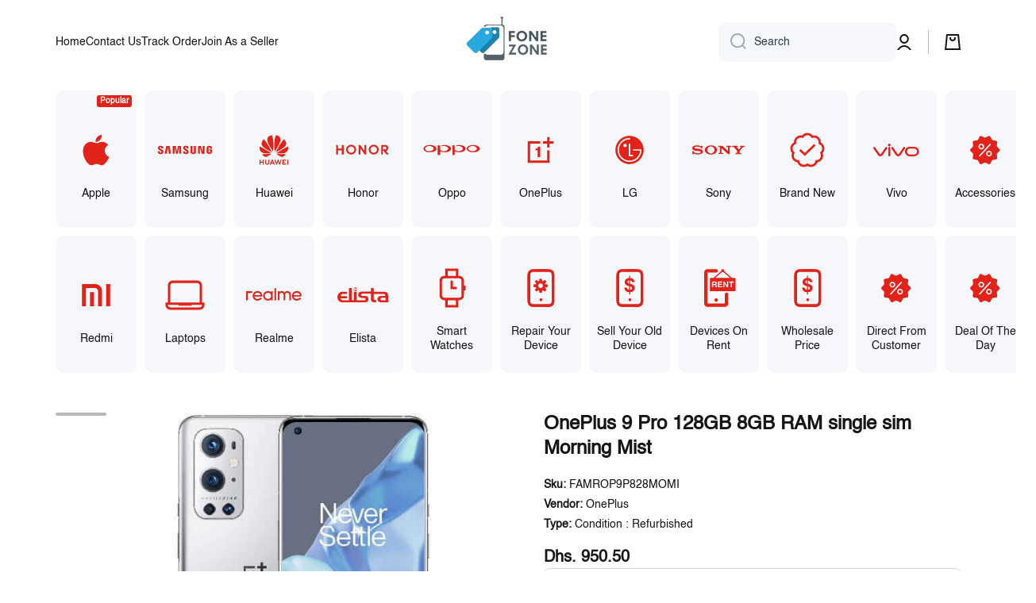

--- FILE ---
content_type: text/html; charset=utf-8
request_url: https://www.fonezone.ae/products/oneplus-9-pro-128gb-8gb-ram-morning-mist
body_size: 87312
content:
<!doctype html>
<html
  class="no-js"
  lang="en"
  data-role="main"
>
  <head>
    <!-- This site is converting visitors into subscribers and customers with https://respond.io --><script id="respondio__growth_tool" src="https://cdn.respond.io/widget/widget.js?wId=253c1c82-5332-4d99-a506-9b00d7d2ad95"></script><!-- https://respond.io -->
    <script type="text/javascript">
      (function(c,l,a,r,i,t,y){
          c[a]=c[a]||function(){(c[a].q=c[a].q||[]).push(arguments)};
          t=l.createElement(r);t.async=1;t.src="https://www.clarity.ms/tag/"+i;
          y=l.getElementsByTagName(r)[0];y.parentNode.insertBefore(t,y);
      })(window, document, "clarity", "script", "lz0gidvtm1");
    </script>
    <!-- Google Tag Manager -->
    <script>
      (function(w,d,s,l,i){w[l]=w[l]||[];w[l].push({'gtm.start':
      new Date().getTime(),event:'gtm.js'});var f=d.getElementsByTagName(s)[0],
      j=d.createElement(s),dl=l!='dataLayer'?'&l='+l:'';j.async=true;j.src=
      'https://www.googletagmanager.com/gtm.js?id='+i+dl;f.parentNode.insertBefore(j,f);
      })(window,document,'script','dataLayer','GTM-5GR97BM');
    </script>
    <!-- End Google Tag Manager -->
    <meta name="msvalidate.01" content="085A5DCC1DB104EA7747AD25D5C2A5CC">
    <meta name="seobility" content="879ef59f1714ceec5b960395726a599a">
    <meta charset="utf-8">
    <meta http-equiv="X-UA-Compatible" content="IE=edge">
    <meta name="viewport" content="width=device-width,initial-scale=1">
    <meta name="theme-color" content="">
    <link rel="canonical" href="https://www.fonezone.ae/products/oneplus-9-pro-128gb-8gb-ram-morning-mist">
    <link rel="preconnect" href="https://cdn.shopify.com" crossorigin>

    <meta name="google-site-verification" content="c-NFh5zhSkxtTNzzYRxw2UrMGaBLoJR3K9_WH91_cIU">
    <meta name="p:domain_verify" content="41b38d8423d8ba5a19687316b45c881b">
    <meta name="google-site-verification" content="c-NFh5zhSkxtTNzzYRxw2UrMGaBLoJR3K9_WH91_cP">
    <meta name="seobility" content="879ef59f1714ceec5b960395726a599a"><link rel="icon" type="image/png" href="//www.fonezone.ae/cdn/shop/files/favicon_32x32.png?v=1764217925">

    

<meta property="og:site_name" content="Fonezone.ae">
<meta property="og:url" content="https://www.fonezone.ae/products/oneplus-9-pro-128gb-8gb-ram-morning-mist">
<meta property="og:title" content="OnePlus 9 Pro 128GB 8GB RAM single sim Morning Mist">
<meta property="og:type" content="product">
<meta property="og:description" content="NETWORK Technology No cellular connectivity WARRANTY 1 Year Brand Warranty DISPLAY Type IPS LCD capacitive touchscreen, 16M colors Size 9.7 inches, 291.4 cm2 (~65.1% screen-to-body ratio) Resolution 1536 x 2048 pixels, 4:3 ratio (~264 ppi density) Internal 16GB 1GB RAM, MAIN CAMERA Single 5 MP, AF Video 1080p@30fps"><meta property="og:image" content="http://www.fonezone.ae/cdn/shop/files/1_9307900e-a7b6-4c61-8fa7-a28a92add2a1.jpg?v=1750251042">
  <meta property="og:image:secure_url" content="https://www.fonezone.ae/cdn/shop/files/1_9307900e-a7b6-4c61-8fa7-a28a92add2a1.jpg?v=1750251042">
  <meta property="og:image:width" content="500">
  <meta property="og:image:height" content="500"><meta property="og:price:amount" content="950.50">
  <meta property="og:price:currency" content="AED"><meta name="twitter:card" content="summary_large_image">
<meta name="twitter:title" content="OnePlus 9 Pro 128GB 8GB RAM single sim Morning Mist">
<meta name="twitter:description" content="NETWORK Technology No cellular connectivity WARRANTY 1 Year Brand Warranty DISPLAY Type IPS LCD capacitive touchscreen, 16M colors Size 9.7 inches, 291.4 cm2 (~65.1% screen-to-body ratio) Resolution 1536 x 2048 pixels, 4:3 ratio (~264 ppi density) Internal 16GB 1GB RAM, MAIN CAMERA Single 5 MP, AF Video 1080p@30fps">

    <script src="//www.fonezone.ae/cdn/shop/t/30/assets/constants.js?v=58251544750838685771715891641" defer="defer"></script>
    <script src="//www.fonezone.ae/cdn/shop/t/30/assets/pubsub.js?v=158357773527763999511715891641" defer="defer"></script>
    <script src="//www.fonezone.ae/cdn/shop/t/30/assets/global.js?v=182940111594989076111715891641" defer="defer"></script>

    <script>window.performance && window.performance.mark && window.performance.mark('shopify.content_for_header.start');</script><meta id="shopify-digital-wallet" name="shopify-digital-wallet" content="/24281382946/digital_wallets/dialog">
<link rel="alternate" hreflang="x-default" href="https://www.fonezone.ae/products/oneplus-9-pro-128gb-8gb-ram-morning-mist">
<link rel="alternate" hreflang="en" href="https://www.fonezone.ae/products/oneplus-9-pro-128gb-8gb-ram-morning-mist">
<link rel="alternate" hreflang="ar" href="https://www.fonezone.ae/ar/products/oneplus-9-pro-128gb-8gb-ram-morning-mist">
<link rel="alternate" type="application/json+oembed" href="https://www.fonezone.ae/products/oneplus-9-pro-128gb-8gb-ram-morning-mist.oembed">
<script async="async" src="/checkouts/internal/preloads.js?locale=en-AE"></script>
<script id="shopify-features" type="application/json">{"accessToken":"4970e274981b177e1d63fd104f22902c","betas":["rich-media-storefront-analytics"],"domain":"www.fonezone.ae","predictiveSearch":true,"shopId":24281382946,"locale":"en"}</script>
<script>var Shopify = Shopify || {};
Shopify.shop = "fzae.myshopify.com";
Shopify.locale = "en";
Shopify.currency = {"active":"AED","rate":"1.0"};
Shopify.country = "AE";
Shopify.theme = {"name":"[A] dev v1.4 - Extended Warranty","id":168276295986,"schema_name":"Minion","schema_version":"2.3.0","theme_store_id":1571,"role":"main"};
Shopify.theme.handle = "null";
Shopify.theme.style = {"id":null,"handle":null};
Shopify.cdnHost = "www.fonezone.ae/cdn";
Shopify.routes = Shopify.routes || {};
Shopify.routes.root = "/";</script>
<script type="module">!function(o){(o.Shopify=o.Shopify||{}).modules=!0}(window);</script>
<script>!function(o){function n(){var o=[];function n(){o.push(Array.prototype.slice.apply(arguments))}return n.q=o,n}var t=o.Shopify=o.Shopify||{};t.loadFeatures=n(),t.autoloadFeatures=n()}(window);</script>
<script id="shop-js-analytics" type="application/json">{"pageType":"product"}</script>
<script defer="defer" async type="module" src="//www.fonezone.ae/cdn/shopifycloud/shop-js/modules/v2/client.init-shop-cart-sync_BApSsMSl.en.esm.js"></script>
<script defer="defer" async type="module" src="//www.fonezone.ae/cdn/shopifycloud/shop-js/modules/v2/chunk.common_CBoos6YZ.esm.js"></script>
<script type="module">
  await import("//www.fonezone.ae/cdn/shopifycloud/shop-js/modules/v2/client.init-shop-cart-sync_BApSsMSl.en.esm.js");
await import("//www.fonezone.ae/cdn/shopifycloud/shop-js/modules/v2/chunk.common_CBoos6YZ.esm.js");

  window.Shopify.SignInWithShop?.initShopCartSync?.({"fedCMEnabled":true,"windoidEnabled":true});

</script>
<script>(function() {
  var isLoaded = false;
  function asyncLoad() {
    if (isLoaded) return;
    isLoaded = true;
    var urls = ["https:\/\/gtranslate.io\/shopify\/gtranslate.js?shop=fzae.myshopify.com","https:\/\/sp-seller.webkul.com\/js\/seller_profile_tag.js?shop=fzae.myshopify.com","\/\/cdn.shopify.com\/proxy\/4f26f8fe0a0ae18d39031e0272a1b5e1e3a0dc1737f42c85fe65e27899b9bd52\/shopify-script-tags.s3.eu-west-1.amazonaws.com\/smartseo\/instantpage.js?shop=fzae.myshopify.com\u0026sp-cache-control=cHVibGljLCBtYXgtYWdlPTkwMA","https:\/\/storage.googleapis.com\/dynamic_remarketing_scripts\/fzae.myshopify.com\/remarketing.js?shop=fzae.myshopify.com","https:\/\/intg.snapchat.com\/shopify\/shopify-scevent-init.js?id=3a9776af-607e-43ba-9d7d-8f460263d206\u0026shop=fzae.myshopify.com","https:\/\/cdn.autoketing.org\/sdk-cdn\/popup-fullsize\/dist\/popup-fullsize-embed.js?t=1691839212527120614\u0026shop=fzae.myshopify.com","https:\/\/chimpstatic.com\/mcjs-connected\/js\/users\/bcc0fa132c63b9c555bdf8afc\/a0a2aec496b36b4b1003ff055.js?shop=fzae.myshopify.com","https:\/\/cdn.hextom.com\/js\/eventpromotionbar.js?shop=fzae.myshopify.com"];
    for (var i = 0; i < urls.length; i++) {
      var s = document.createElement('script');
      s.type = 'text/javascript';
      s.async = true;
      s.src = urls[i];
      var x = document.getElementsByTagName('script')[0];
      x.parentNode.insertBefore(s, x);
    }
  };
  if(window.attachEvent) {
    window.attachEvent('onload', asyncLoad);
  } else {
    window.addEventListener('load', asyncLoad, false);
  }
})();</script>
<script id="__st">var __st={"a":24281382946,"offset":14400,"reqid":"6c380fbe-3062-4b32-bf8b-d70d43e4640d-1768890542","pageurl":"www.fonezone.ae\/products\/oneplus-9-pro-128gb-8gb-ram-morning-mist","u":"14be5570498c","p":"product","rtyp":"product","rid":8499796574514};</script>
<script>window.ShopifyPaypalV4VisibilityTracking = true;</script>
<script id="captcha-bootstrap">!function(){'use strict';const t='contact',e='account',n='new_comment',o=[[t,t],['blogs',n],['comments',n],[t,'customer']],c=[[e,'customer_login'],[e,'guest_login'],[e,'recover_customer_password'],[e,'create_customer']],r=t=>t.map((([t,e])=>`form[action*='/${t}']:not([data-nocaptcha='true']) input[name='form_type'][value='${e}']`)).join(','),a=t=>()=>t?[...document.querySelectorAll(t)].map((t=>t.form)):[];function s(){const t=[...o],e=r(t);return a(e)}const i='password',u='form_key',d=['recaptcha-v3-token','g-recaptcha-response','h-captcha-response',i],f=()=>{try{return window.sessionStorage}catch{return}},m='__shopify_v',_=t=>t.elements[u];function p(t,e,n=!1){try{const o=window.sessionStorage,c=JSON.parse(o.getItem(e)),{data:r}=function(t){const{data:e,action:n}=t;return t[m]||n?{data:e,action:n}:{data:t,action:n}}(c);for(const[e,n]of Object.entries(r))t.elements[e]&&(t.elements[e].value=n);n&&o.removeItem(e)}catch(o){console.error('form repopulation failed',{error:o})}}const l='form_type',E='cptcha';function T(t){t.dataset[E]=!0}const w=window,h=w.document,L='Shopify',v='ce_forms',y='captcha';let A=!1;((t,e)=>{const n=(g='f06e6c50-85a8-45c8-87d0-21a2b65856fe',I='https://cdn.shopify.com/shopifycloud/storefront-forms-hcaptcha/ce_storefront_forms_captcha_hcaptcha.v1.5.2.iife.js',D={infoText:'Protected by hCaptcha',privacyText:'Privacy',termsText:'Terms'},(t,e,n)=>{const o=w[L][v],c=o.bindForm;if(c)return c(t,g,e,D).then(n);var r;o.q.push([[t,g,e,D],n]),r=I,A||(h.body.append(Object.assign(h.createElement('script'),{id:'captcha-provider',async:!0,src:r})),A=!0)});var g,I,D;w[L]=w[L]||{},w[L][v]=w[L][v]||{},w[L][v].q=[],w[L][y]=w[L][y]||{},w[L][y].protect=function(t,e){n(t,void 0,e),T(t)},Object.freeze(w[L][y]),function(t,e,n,w,h,L){const[v,y,A,g]=function(t,e,n){const i=e?o:[],u=t?c:[],d=[...i,...u],f=r(d),m=r(i),_=r(d.filter((([t,e])=>n.includes(e))));return[a(f),a(m),a(_),s()]}(w,h,L),I=t=>{const e=t.target;return e instanceof HTMLFormElement?e:e&&e.form},D=t=>v().includes(t);t.addEventListener('submit',(t=>{const e=I(t);if(!e)return;const n=D(e)&&!e.dataset.hcaptchaBound&&!e.dataset.recaptchaBound,o=_(e),c=g().includes(e)&&(!o||!o.value);(n||c)&&t.preventDefault(),c&&!n&&(function(t){try{if(!f())return;!function(t){const e=f();if(!e)return;const n=_(t);if(!n)return;const o=n.value;o&&e.removeItem(o)}(t);const e=Array.from(Array(32),(()=>Math.random().toString(36)[2])).join('');!function(t,e){_(t)||t.append(Object.assign(document.createElement('input'),{type:'hidden',name:u})),t.elements[u].value=e}(t,e),function(t,e){const n=f();if(!n)return;const o=[...t.querySelectorAll(`input[type='${i}']`)].map((({name:t})=>t)),c=[...d,...o],r={};for(const[a,s]of new FormData(t).entries())c.includes(a)||(r[a]=s);n.setItem(e,JSON.stringify({[m]:1,action:t.action,data:r}))}(t,e)}catch(e){console.error('failed to persist form',e)}}(e),e.submit())}));const S=(t,e)=>{t&&!t.dataset[E]&&(n(t,e.some((e=>e===t))),T(t))};for(const o of['focusin','change'])t.addEventListener(o,(t=>{const e=I(t);D(e)&&S(e,y())}));const B=e.get('form_key'),M=e.get(l),P=B&&M;t.addEventListener('DOMContentLoaded',(()=>{const t=y();if(P)for(const e of t)e.elements[l].value===M&&p(e,B);[...new Set([...A(),...v().filter((t=>'true'===t.dataset.shopifyCaptcha))])].forEach((e=>S(e,t)))}))}(h,new URLSearchParams(w.location.search),n,t,e,['guest_login'])})(!0,!0)}();</script>
<script integrity="sha256-4kQ18oKyAcykRKYeNunJcIwy7WH5gtpwJnB7kiuLZ1E=" data-source-attribution="shopify.loadfeatures" defer="defer" src="//www.fonezone.ae/cdn/shopifycloud/storefront/assets/storefront/load_feature-a0a9edcb.js" crossorigin="anonymous"></script>
<script data-source-attribution="shopify.dynamic_checkout.dynamic.init">var Shopify=Shopify||{};Shopify.PaymentButton=Shopify.PaymentButton||{isStorefrontPortableWallets:!0,init:function(){window.Shopify.PaymentButton.init=function(){};var t=document.createElement("script");t.src="https://www.fonezone.ae/cdn/shopifycloud/portable-wallets/latest/portable-wallets.en.js",t.type="module",document.head.appendChild(t)}};
</script>
<script data-source-attribution="shopify.dynamic_checkout.buyer_consent">
  function portableWalletsHideBuyerConsent(e){var t=document.getElementById("shopify-buyer-consent"),n=document.getElementById("shopify-subscription-policy-button");t&&n&&(t.classList.add("hidden"),t.setAttribute("aria-hidden","true"),n.removeEventListener("click",e))}function portableWalletsShowBuyerConsent(e){var t=document.getElementById("shopify-buyer-consent"),n=document.getElementById("shopify-subscription-policy-button");t&&n&&(t.classList.remove("hidden"),t.removeAttribute("aria-hidden"),n.addEventListener("click",e))}window.Shopify?.PaymentButton&&(window.Shopify.PaymentButton.hideBuyerConsent=portableWalletsHideBuyerConsent,window.Shopify.PaymentButton.showBuyerConsent=portableWalletsShowBuyerConsent);
</script>
<script>
  function portableWalletsCleanup(e){e&&e.src&&console.error("Failed to load portable wallets script "+e.src);var t=document.querySelectorAll("shopify-accelerated-checkout .shopify-payment-button__skeleton, shopify-accelerated-checkout-cart .wallet-cart-button__skeleton"),e=document.getElementById("shopify-buyer-consent");for(let e=0;e<t.length;e++)t[e].remove();e&&e.remove()}function portableWalletsNotLoadedAsModule(e){e instanceof ErrorEvent&&"string"==typeof e.message&&e.message.includes("import.meta")&&"string"==typeof e.filename&&e.filename.includes("portable-wallets")&&(window.removeEventListener("error",portableWalletsNotLoadedAsModule),window.Shopify.PaymentButton.failedToLoad=e,"loading"===document.readyState?document.addEventListener("DOMContentLoaded",window.Shopify.PaymentButton.init):window.Shopify.PaymentButton.init())}window.addEventListener("error",portableWalletsNotLoadedAsModule);
</script>

<script type="module" src="https://www.fonezone.ae/cdn/shopifycloud/portable-wallets/latest/portable-wallets.en.js" onError="portableWalletsCleanup(this)" crossorigin="anonymous"></script>
<script nomodule>
  document.addEventListener("DOMContentLoaded", portableWalletsCleanup);
</script>

<link id="shopify-accelerated-checkout-styles" rel="stylesheet" media="screen" href="https://www.fonezone.ae/cdn/shopifycloud/portable-wallets/latest/accelerated-checkout-backwards-compat.css" crossorigin="anonymous">
<style id="shopify-accelerated-checkout-cart">
        #shopify-buyer-consent {
  margin-top: 1em;
  display: inline-block;
  width: 100%;
}

#shopify-buyer-consent.hidden {
  display: none;
}

#shopify-subscription-policy-button {
  background: none;
  border: none;
  padding: 0;
  text-decoration: underline;
  font-size: inherit;
  cursor: pointer;
}

#shopify-subscription-policy-button::before {
  box-shadow: none;
}

      </style>
<script id="sections-script" data-sections="main-product,footer" defer="defer" src="//www.fonezone.ae/cdn/shop/t/30/compiled_assets/scripts.js?25694"></script>
<script>window.performance && window.performance.mark && window.performance.mark('shopify.content_for_header.end');</script>


    <style data-shopify>
          

          

          
          

          :root {
        	--duration-short: .2s;
            --duration-medium: .3s;
        	--duration-large: .5s;
        	--animation-bezier: ease;
        	--zoom-animation-bezier: cubic-bezier(.15,.75,.5,1);

            --animation-type: cubic-bezier(0, 0, 0.3, 1);
            --animation-time: .5s;

            --product-thumbnail_move-up: 0.35s;
            --product-thumbnail_move-up_type: linear;
            --product-thumbnail-button_opacity_hover: 0.15s;
            --product-thumbnail-button_opacity_over: 0.3s;
            --product-thumbnail-button_opacity_type: linear;
            --product-thumbnail-button_move: 0.35s;
            --product-thumbnail-button_move_type: linear;

            --font-heading-family: Helvetica, Arial, sans-serif;
            --font-heading-style: normal;
            --font-heading-weight: 700;

            --font-body-family: Helvetica, Arial, sans-serif;
            --font-body-style: normal;
            --font-body-weight: 400;
        	--font-body-bold-weight: bold;
        	--font-button-weight: 400;

        	--font-heading-scale: 1.0;
            --font-body-scale: 1.0;

            --font-body-size: calc(14px * var(--font-body-scale));
            --font-body-line-height: 130%;
            --font-body2-size: calc(14px * var(--font-body-scale));
            --font-body2-line-height: 130%;
            --font-body3-size: calc(12px * var(--font-body-scale));
            --font-body3-line-height: 130%;
            --font-body4-size: calc(10px * var(--font-body-scale));
            --font-body4-line-height: 130%;

            --color-body-background: #ffffff;
            --color-secondary-background: #f6f7fa;
          	--color-section-background: var(--color-secondary-background);--color-simple-dropdown: #ffffff;
        	--color-vertical-menu-dropdown: #ffffff;

            --color-base:#161616;
        	--color-base-rgb: 22, 22, 22;
            --color-accent:#e2231a;
            --color-subheading: var(--color-accent);
            --color-text-link:#e2231a;

            --color-price: #2c3c4d;
            --color-old-price: #e2231a;
            --color-lines-borders: rgba(22, 22, 22, 0.3);
            --color-input-background: #f6f7fa;
            --color-input-text: #2c3c4d;
            --color-input-background-active: var(--color-body-background);
            --opacity-icons: 0.4;

        	--mobile-focus-color: rgba(22, 22, 22, 0.04);

        	--shadow: 0px 4px 20px rgba(22, 19, 69, 0.13);--auto-text-color-button-light:#ffffff;
        	--auto-text-color-button-dark:var(--color-base);
        	--auto-input-color-active-border-light: rgba(255,255,255,0.3);
        	--auto-input-color-active-border-dark:rgba(var(--color-base-rgb),0.3);--auto-text-color-input-light:#ffffff;
        	--auto-text-color-input-dark:var(--color-input-text);--auto-text-color-accent: #ffffff
       		
;--auto-text-color--with-base-color: #ffffff;--radius: 10px;
        	--radius-input: 10px;
        	--radius-button: 10px;
        	--radius-badge:3px;
        	--radius-checkbox:4px;

            --color-badge-1:#e2231a;--color-badge-1-text: var(--auto-text-color-button-light);--color-badge-2:#efff00;--color-badge-2-text: var(--auto-text-color-button-dark);--color-badge-3:#2c3c4d;--color-badge-3-text: var(--auto-text-color-button-light);--color-free-delivery-bar: #99D5CF;

        	--color-error: #d20404;

            --form_field-height: 50px;

            --page-width: 1300px;
            --page-padding: 30px;

            --sections-top-spacing: 60px;
        	--sections-top-spacing-mobile: 40px;
      --sections-top-spacing--medium: 40px;
        	--sections-top-spacing--medium-mobile: 30px;
      --sections-top-spacing--small: 30px;
        	--sections-top-spacing--small-mobile: 20px;

            --padding1: 10px;
            --padding2: 20px;
            --padding3: 30px;
            --padding4: 40px;
        	--padding5: 60px;
          }

          *,
          *::before,
          *::after {
          	box-sizing: border-box;
          }
          html {
            box-sizing: border-box;
            height: 100%;
         	-webkit-tap-highlight-color: transparent;
        	scroll-behavior: smooth;
          }
          body {
            display: grid;
            grid-template-rows: auto auto 1fr auto;
            grid-template-columns: 100%;
            min-height: 100%;
            margin: 0;
            font-size: var(--font-body-size);
            line-height: var(--font-body-line-height);
            color: var(--color-base);
        	background: var(--color-body-background);
            font-family: var(--font-body-family);
            font-style: var(--font-body-style);
            font-weight: var(--font-body-weight);
            -webkit-text-size-adjust: none;
        	text-size-adjust: none;
        	overflow-x: hidden;
          }.btn{
            --background: var(--color-accent);--color: var(--auto-text-color-button-light);
        	--fill: var(--auto-text-color-button-light);}.btn--secondary{
            --background: var(--color-base);--color: var(--auto-text-color-button-light);
        	--fill: var(--auto-text-color-button-light);}

        .visually-hidden {
          position: absolute!important;
          overflow: hidden;
          margin: -1px;
          border: 0;
          clip: rect(0 0 0 0);
          word-wrap: normal!important;
        }
        .visually-hidden:not(:focus),
        .visually-hidden:not(:focus-visible){
          width: 1px;
          height: 1px;
          padding: 0;
        }
        .announcement-bar{
          opacity:0;
        }
        .popup-modal{
          display: none;
        }.js #MainContent{
          opacity:0;
          transition: opacity 1s var(--animation-bezier);
        }
        .js.dom-loaded #MainContent{
          opacity:1;
        }.js img.image-show--fadein{
          opacity:0;
          transition: opacity 1s var(--animation-bezier);
        }
        .js img.image-show--fadein.image-loaded{
          opacity: 1;
        }.btn:not(.btn_border), .btn-small, .btn-medium{
          text-transform: uppercase;
        }</style>

    <link href="//www.fonezone.ae/cdn/shop/t/30/assets/base.css?v=87130403067218831621721992353" rel="stylesheet" type="text/css" media="all" />
    
<link
        rel="stylesheet"
        href="//www.fonezone.ae/cdn/shop/t/30/assets/component-predictive-search.css?v=169156080147452933411715891641"
        media="print"
        onload="this.media='all'"
      ><script>
      document.documentElement.className = document.documentElement.className.replace('no-js', 'js');
      if (Shopify.designMode) {
        document.documentElement.classList.add('shopify-design-mode');
      }
      document.addEventListener("DOMContentLoaded", function(event) {
        document.documentElement.classList.add('dom-loaded');
        setTimeout(function(){document.querySelector('footer').classList.add('footer-loaded')}, 700);
      });
    </script>

    <script>
    
    
    
    
    var gsf_conversion_data = {page_type : 'product', event : 'view_item', data : {product_data : [{variant_id : 45784961515826, product_id : 8499796574514, name : "OnePlus 9 Pro 128GB 8GB RAM single sim Morning Mist", price : "950.50", currency : "AED", sku : "FAMROP9P828MOMI", brand : "OnePlus", variant : "Default Title", category : "Condition : Refurbished", quantity : "50" }], total_price : "950.50", shop_currency : "AED"}};
    
</script>
  <!-- BEGIN app block: shopify://apps/ck-whatsapp/blocks/app-embed-block/ce4c5d89-06d5-4502-b18d-35d424a3f693 --><!-- END app block --><!-- BEGIN app block: shopify://apps/smart-seo/blocks/smartseo/7b0a6064-ca2e-4392-9a1d-8c43c942357b --><meta name="smart-seo-integrated" content="true" /><!-- metatagsSavedToSEOFields: true --><!-- BEGIN app snippet: smartseo.custom.schemas.jsonld --><!-- END app snippet --><!-- BEGIN app snippet: smartseo.product.jsonld -->


<!--JSON-LD data generated by Smart SEO-->
<script type="application/ld+json">
    {
        "@context": "https://schema.org/",
        "@type":"Product",
        "productId": "6921815615927",
        "gtin13": "6921815615927",
        "url": "https://www.fonezone.ae/products/oneplus-9-pro-128gb-8gb-ram-morning-mist",
        "name": "OnePlus 9 Pro 128GB 8GB RAM single sim Morning Mist",
        "image": "https://www.fonezone.ae/cdn/shop/files/1_9307900e-a7b6-4c61-8fa7-a28a92add2a1.jpg?v=1750251042",
        "description": "OnePlus 9 Pro 128GB 8GB RAM single sim - Morning MistNetworkTechnologyGSM / CDMA / HSPA / LTE / 5GBodyDimensions163.2 x 73.6 x 8.7 mm (6.43 x 2.90 x 0.34 in)Weight197 g (6.95 oz)BuildGlass front (Gorilla Glass 5), glass back (Gorilla Glass 5), aluminum frameSIMSingle SIM  IP68 dust/water resistan...",
        "brand": {
            "@type": "Brand",
            "name": "OnePlus"
        },
        "mpn": "6921815615927",
        "weight": "100g","offers": [
                    {
                        "@type": "Offer",
                        "gtin13": "6921815615927",
                        "priceCurrency": "AED",
                        "price": "950.50",
                        "priceValidUntil": "2026-04-20",
                        "availability": "https://schema.org/InStock",
                        "itemCondition": "https://schema.org/NewCondition",
                        "sku": "FAMROP9P828MOMI",
                        "url": "https://www.fonezone.ae/products/oneplus-9-pro-128gb-8gb-ram-morning-mist?variant=45784961515826",
                        "seller": {
    "@context": "https://schema.org",
    "@type": "Organization",
    "name": "Fonezone.ae",
    "description": "Fonezone.ae Free Shipping on Refurbished iPhone , iPad, Pay on Delivery. Easy Returns. Huge Selection. 100% Purchase Protection. Types: ",
    "logo": "https://cdn.shopify.com/s/files/1/0242/8138/2946/files/logo_1.png?v=1647510439",
    "image": "https://cdn.shopify.com/s/files/1/0242/8138/2946/files/logo_1.png?v=1647510439"}
                    }
        ]}
</script><!-- END app snippet --><!-- BEGIN app snippet: smartseo.breadcrumbs.jsonld --><!--JSON-LD data generated by Smart SEO-->
<script type="application/ld+json">
    {
        "@context": "https://schema.org",
        "@type": "BreadcrumbList",
        "itemListElement": [
            {
                "@type": "ListItem",
                "position": 1,
                "item": {
                    "@type": "Website",
                    "@id": "https://www.fonezone.ae",
                    "name": "Home"
                }
            },
            {
                "@type": "ListItem",
                "position": 2,
                "item": {
                    "@type": "WebPage",
                    "@id": "https://www.fonezone.ae/products/oneplus-9-pro-128gb-8gb-ram-morning-mist",
                    "name": "OnePlus 9 Pro 128GB 8GB RAM single sim Morning Mist"
                }
            }
        ]
    }
</script><!-- END app snippet --><!-- END app block --><!-- BEGIN app block: shopify://apps/simprosys-google-shopping-feed/blocks/core_settings_block/1f0b859e-9fa6-4007-97e8-4513aff5ff3b --><!-- BEGIN: GSF App Core Tags & Scripts by Simprosys Google Shopping Feed -->





    <!-- BEGIN app snippet: gsf_spd_data --><script>
    var gsf_call_spd_js = false;
    var gsf_spd_data = {};
    var gsf_spd_shop_domain = 'www.fonezone.ae';
    var gsf_spd_money_format = "Dhs. {{amount}}";
    
    var gsf_call_spd_js = true;
    var gsf_spd_data = {page_type: 'product', data : {product_data : [{variant_id : 45784961515826, product_id : 8499796574514, name : "OnePlus 9 Pro 128GB 8GB RAM single sim Morning Mist", price : "950.50", currency : "AED", sku : "FAMROP9P828MOMI", brand : "OnePlus", variant : "Default Title", category : "Condition : Refurbished"}], total_price : "950.50", shop_currency : "AED"}};
    
</script>


    
                    <style type='text/css'>
                        .gsf-spd-loaded .shopify-payment-button button { display: none !important; }
                        .gsf-spd-loaded .shopify-payment-button__button { display: none !important; }
                        .gsf-spd-loaded #candyrack-root { display:none !important;}
                        .gsf-spd-loaded .gsf-spd-price-block {display:none!important;}
                        .gsf-spd-loaded .gsf-spd-sale-price-block {display:none!important;}
                        .gsf-spd-product-discount .product__column-sticky .price .price__regular .price-item--regular, .gsf-spd-product-discount .product__column-sticky .price--on-sale .price__sale .price-item--sale, .gsf-spd-product-discount .product__column-sticky .price--on-sale .price__sale .price-item--regular, .gsf-spd-product-discount .product__column-sticky .price__badge-sale, .gsf-spd-product-discount .new-product-price .new-price-discounts-wrapper {display:none!important;}
                        .product__column-sticky .price__sale .saved_amount_from_discount {display:none;}
                        
                    </style><script>var gsf_call_spd_js = gsf_call_spd_js || false;if (gsf_call_spd_js) {var gsf_spd_ajax_call = 0,gsf_spd_re_ajax_call = 0,gsf_spd_discount_url_call = 0,gsf_spd_re_discount_url_call = 0,gsf_spd_cart_url_call = 0,gsf_shopify_shop_domain = (gsf_spd_shop_domain) ? gsf_spd_shop_domain : '{{shop.domain}}',gsf_shopify_shop_URL = 'https://www.fonezone.ae';var Shopify = Shopify || {};        var gsf_shopify_currency_active = Shopify?.currency?.active || '';Shopify.gsf_money_format = (gsf_spd_money_format)? gsf_spd_money_format : '${'+'{amount}'+'}';Shopify.gsfFormatMoney = function(cents, format) {if (typeof cents == 'string') { cents = cents.replace('.',''); }var value = '';var placeholderRegex = /\{\{\s*(\w+)\s*\}\}/;var formatString = (format || this.gsf_money_format);           function defaultOption(opt, def) {return (typeof opt == 'undefined' ? def : opt);}function formatWithDelimiters(number, precision, thousands, decimal) {precision = defaultOption(precision, 2);thousands = defaultOption(thousands, ',');decimal   = defaultOption(decimal, '.');if (isNaN(number) || number == null) { return 0; }number = (number/100.0).toFixed(precision);var parts   = number.split('.'),dollars = parts[0].replace(/(\d)(?=(\d\d\d)+(?!\d))/g, '$1' + thousands),cents   = parts[1] ? (decimal + parts[1]) : '';return dollars + cents;}var action = formatString.match(placeholderRegex)[1] || 'amount';switch(action) {case 'amount':value = formatWithDelimiters(cents, 2);break;case 'amount_no_decimals':value = formatWithDelimiters(cents, 0);break;case 'amount_with_comma_separator':value = formatWithDelimiters(cents, 2, '.', ',');break;case 'amount_no_decimals_with_comma_separator':value = formatWithDelimiters(cents, 0, '.', ',');break;}return formatString.replace(placeholderRegex, value);};function gsfSPDContainsPrice(str) {const priceRegex = /\b\d{1,3}(?:,\d{3})*(?:\.\d{1,2})?\b/;return priceRegex.test(str);}var gsfSPDGetShopProductData = function (items,type) {                var gsf_spd_shop_pdata = '';            for (var i = 0; i < items.length; i++) {   var gsf_item = items[i];if (type == 'variant_id'){                    gsf_spd_shop_pdata = gsf_item.variant_id;} else if(type == 'product_id') {gsf_spd_shop_pdata = gsf_item.product_id;} else if(type == 'sku') {gsf_spd_shop_pdata = gsf_item.sku;} else if(type == 'price') {gsf_spd_shop_pdata = gsf_item.price;}                }                 return gsf_spd_shop_pdata;             };function gsfSPDSetCookie (name, value, minutes) {if (minutes >= 0) {var cookie = name + '=' + encodeURIComponent(value) + ';';var expires = new Date(new Date().getTime() + parseInt(minutes) * 1000 * 60);cookie += 'expires=' + expires.toGMTString() + ';';cookie += 'path=/;';document.cookie = cookie;} }function gsfSPDGetCookie(cookie_name) {if (document.cookie.length > 0) {var cookie_start = document.cookie.indexOf(cookie_name + '=');if (cookie_start !== -1) {cookie_start = cookie_start + cookie_name.length + 1;var cookie_end = document.cookie.indexOf(';', cookie_start);if (cookie_end === -1) {cookie_end = document.cookie.length;}return decodeURIComponent(document.cookie.substring(cookie_start, cookie_end));}}return '';}function gsfSPDRemoveCookie(cookie_name) {document.cookie = cookie_name +'=; Path=/; Expires=Thu, 01 Jan 1970 00:00:00 UTC;';}function gsfSPDRemoveCookiesContaining(keyword) {document.cookie.split(';').forEach(cookie => {if (cookie.includes(keyword)) {document.cookie = cookie.split('=')[0] + '=; Path=/; Expires=Thu, 01 Jan 1970 00:00:00 UTC;';}});}function gsfSleep(ms) {return new Promise(resolve => setTimeout(resolve, ms));}var gsfSPDGenerateProductItemsId = function (items, type = 'google') {            var gsf_spd_item_pid = 'shopify_AE' + '_' + items.product_id + '_' + items.variant_id;if (parseInt('0') === 1) {gsf_spd_item_pid = items.sku;} else if (parseInt('0') === 2) {gsf_spd_item_pid = items.variant_id;} else if (parseInt('0') === 3) {gsf_spd_item_pid = items.product_id + '_' + items.variant_id;}return gsf_spd_item_pid;};function gsf_show_discount_label(gsf_spd_jQuery, gsf_spd_current_price, gsf_spd_new_price) {var discount_label = gsf_spd_jQuery('.product__column-sticky .price__sale .saved_amount_from_discount');if (discount_label.length > 0) {var discounted_amount = gsf_spd_current_price - gsf_spd_new_price;var discounted_percantage = parseFloat((discounted_amount / gsf_spd_current_price) * 100).toFixed(2);var discount_amount_with_currency = Shopify.gsfFormatMoney(discounted_amount * 100);var discount_text = 'SAVE '+discount_amount_with_currency+' (' + discounted_percantage + '%)';console.log('discounted_percantage', discounted_percantage, discount_text);discount_label.text(discount_text);discount_label.show();}}function gsfSPDGetCurrentVariantId() {const input = document.querySelector("input[name='id']");return input ? parseInt(input.value, 10) : null;}function gsfGetActiveSPDData(gsf_spd_jQuery = '', spd_type = '') {var gsf_spd_active_data = false;var gsf_spd_active_variant = gsfSPDGetCookie('gsf_spd_active_variant') || 0;var gsf_shopify_variant_id = gsf_spd_active_variant;var gsf_shopify_product_id =  '';if (typeof gsf_spd_data != 'undefined' && gsf_spd_data && gsf_spd_data.data && gsf_spd_data.data.total_price > 0 && gsf_spd_data.page_type == 'product') {var gsf_shopify_variant_id =  gsfSPDGetShopProductData(gsf_spd_data.data.product_data,'variant_id');gsf_shopify_product_id = gsfSPDGetShopProductData(gsf_spd_data.data.product_data,'product_id');}var gsf_spd_apply_product_level_discount = gsfSPDGetCookie('gsf_spd_apply_product_discount_'+gsf_shopify_product_id);if ((gsf_spd_active_variant > 0 && gsf_shopify_variant_id == gsf_spd_active_variant) || gsf_spd_apply_product_level_discount == 'true') {if (spd_type && spd_type == 'extended_SPD') {var gsf_spd_final_data = gsfSPDGetCookie('gsf_spd_extended_data_'+ gsf_spd_active_variant) || '{}';} else {var gsf_spd_final_data = gsfSPDGetCookie('gsf_spd_final_data_'+ gsf_spd_active_variant) || '{}';}gsf_spd_final_data = JSON.parse(gsf_spd_final_data);var gsf_spd_final_data_count = Object.keys(gsf_spd_final_data).length;if (gsf_spd_final_data_count > 0) {gsf_spd_active_data = gsf_spd_final_data;}   }var gsf_spd_apply_product_level_discount = gsfSPDGetCookie('gsf_spd_apply_product_discount_'+gsf_shopify_product_id);if (gsf_spd_apply_product_level_discount == 'true' && gsf_spd_jQuery != '') {if (gsf_spd_jQuery('body').hasClass('gsf-spd-product-discount') == false) {gsf_spd_jQuery('body').addClass('gsf-spd-product-discount');}}return gsf_spd_active_data;}function gsfUpdateQueryStringParameter(uri, key, value) {var gsf_spd_re = new RegExp('([?&])' + key + '=.*?(&|$)', 'i');var gsf_spd_separator = uri.indexOf('?') !== -1 ? '&' : '?';if (uri.match(gsf_spd_re)) {return uri.replace(gsf_spd_re, '$1' + key + '=' + value + '$2');} else {return uri + gsf_spd_separator + key + '=' + value;}}function gsfParseJwtToken(gsf_google_token) {if (typeof gsf_google_token === 'undefined' || gsf_google_token === '' || gsf_google_token === null || gsf_google_token.split('.').length !== 3) {return false;}var gsf_spd_base64Url = gsf_google_token.split('.')[1];var gsf_spd_base64 = gsf_spd_base64Url.replace(/-/g, '+').replace(/_/g, '/');var gsf_spd_jsonPayload = decodeURIComponent(atob(gsf_spd_base64).split('').map(function (c) {return '%' + ('00' + c.charCodeAt(0).toString(16)).slice(-2)}).join(''));return JSON.parse(gsf_spd_jsonPayload)}function gsfSetDiscountCodeOnShopifyThemes(gsf_spd_jQuery) {var gsf_spd_final_data = gsfGetActiveSPDData(gsf_spd_jQuery);if (gsf_spd_final_data) {var gsf_discount_code = gsf_spd_final_data.discount_code;  var gsf_spd_product_id = gsf_spd_final_data.product_id;if (gsf_discount_code) {gsf_spd_jQuery('#gsf_spd_discount').remove();                                                          gsf_spd_jQuery('form[action="/cart"],form[action^="/cart?"]').append('<input type="hidden" name="discount" id="gsf_spd_discount" value="'+ gsf_discount_code +'">');if (gsf_spd_discount_url_call == 0) {var gsf_apply_discount_url = gsf_shopify_shop_URL + '/discount/' + gsf_discount_code;gsf_spd_jQuery.get(gsf_apply_discount_url, function () {});gsf_spd_discount_url_call = 1;}}  }}function gsfRemoveDiscountCodeOnShopifyThemes(gsf_spd_jQuery) {if (gsf_spd_re_discount_url_call == 0) {gsf_spd_re_discount_url_call = 1;gsf_spd_jQuery('#gsf_spd_discount').remove();var gsf_apply_discount_url = gsf_shopify_shop_URL + '/discount/1';gsf_spd_jQuery.get(gsf_apply_discount_url, function () {});}}function gsfSetPriceOnProduct(gsf_spd_jQuery, gsf_spd_current_price, gsf_spd_new_price, display_spd_price = true, instant_show_spd_price = false, check_currency = true) {var gsf_spd_final_data = gsfGetActiveSPDData(gsf_spd_jQuery);if (gsf_spd_final_data || instant_show_spd_price) {var gsf_spd_current_price = instant_show_spd_price ? (gsf_spd_current_price || gsf_spd_final_data.current_price) : (gsf_spd_final_data.current_price || gsf_spd_current_price),gsf_spd_new_price = instant_show_spd_price ? (gsf_spd_new_price || gsf_spd_final_data.new_price) : (gsf_spd_final_data.new_price || gsf_spd_new_price),gsf_spd_currency = gsf_spd_final_data.c,gsf_spd_product_id = gsf_spd_final_data.product_id,gsf_spd_variant_id = gsf_spd_final_data.variant_id,gsf_shopify_currency_active = Shopify.currency.active || '';if (check_currency && gsf_shopify_currency_active && gsf_spd_currency && gsf_shopify_currency_active != gsf_spd_currency) {gsf_spd_page_loaded = 1;return false;}var show_price = false;var current_price_format_money = Shopify.gsfFormatMoney(gsf_spd_current_price * 100);var new_price_format_money = Shopify.gsfFormatMoney(gsf_spd_new_price * 100);var gsf_select_regular_price, gsf_select_sale_price;if (gsf_spd_jQuery('.product-page .price-item.regular, .product__price .h4').length > 0) {gsf_select_regular_price = gsf_spd_jQuery('.product-page .price-item.regular, .product__price .h4');gsf_select_sale_price = gsf_spd_jQuery('.product-page .price-item.regular, .product__price .price__regular');show_price = true;} else if (gsf_spd_jQuery('.product-page-info__price span.price span').length > 0) {gsf_select_regular_price = gsf_spd_jQuery('.product-page-info__price span.price span:nth-child(1)');gsf_select_sale_price = gsf_spd_jQuery('.product-page-info__price span.price span:nth-child(2)');show_price = true;} else if (gsf_spd_jQuery('.price-review .price_range .price_varies').length > 0) {gsf_select_regular_price = gsf_spd_jQuery('.price-review .price_range .price_varies ins, .price-review .price_range .price_varies');gsf_select_sale_price = gsf_spd_jQuery('.price-review .price_range .price_varies del');show_price = true;} else if (gsf_spd_jQuery('.product__block--price .f-price .f-price__regular .f-price-item--regular').length > 0) {gsf_select_regular_price = gsf_spd_jQuery('.product__block--price .f-price .f-price__regular .f-price-item--regular');gsf_select_sale_price = gsf_spd_jQuery('.product__block--price .f-price--on-sale .f-price__sale .f-price-item--sale');show_price = true;} else if (gsf_spd_jQuery('.pagepilot-layout .price__sale .pp-line-through').length > 0) {let r = '.price .pagepilot-layout .price__sale .pp-line-through', p = gsf_spd_jQuery('.product__column-sticky '+r).length ? '.product__column-sticky ' : '';gsf_select_regular_price = gsf_spd_jQuery(p+r);gsf_select_sale_price = gsf_spd_jQuery(p+'.price .pagepilot-layout .price__sale .price-item--sale');show_price = true;} else if (gsf_spd_jQuery('.pagepilot-wrapper .pp-flex-col .pp-price-item--regular').length > 0) {gsf_select_regular_price = gsf_spd_jQuery('.pagepilot-wrapper .pp-flex-col .pp-price-item--regular');gsf_select_sale_price = gsf_spd_jQuery('.pagepilot-wrapper .pp-flex-col .pp-price-item--sale-price');show_price = true;} else if (gsf_spd_jQuery('.price .price__regular .price-item--regular').length > 0) {let cmn_r = '.price .price__regular .price-item--regular',p = gsf_spd_jQuery('.product__column-sticky '+cmn_r).length ? '.product__column-sticky ' :gsf_spd_jQuery('.productView-price '+cmn_r).length ? '.productView-price ' : '';let r = p + cmn_r, s = p + '.price--on-sale .price__sale .price-item--sale';gsf_select_sale_price = gsf_spd_jQuery(s);if (gsf_select_sale_price.length) r = p + '.price--on-sale .price__sale .price-item--regular';if (gsf_spd_jQuery(r + ' .money').length) {r += ' .money';gsf_select_sale_price = gsf_spd_jQuery(s + ' .money');}gsf_select_regular_price = gsf_spd_jQuery(r);show_price = true;} else if (gsf_spd_jQuery('.price-item--regular:visible').length > 0) {gsf_select_regular_price = gsf_spd_jQuery('.price-item--regular:visible');gsf_select_sale_price = gsf_spd_jQuery('.price-item--sale:visible');show_price = true;} else if (gsf_spd_jQuery('.product__info-container  .f-price__regular .f-price-item--regular .money').length > 0) {gsf_select_regular_price = gsf_spd_jQuery('.product__info-container  .f-price__regular .f-price-item--regular .money');gsf_select_sale_price = gsf_spd_jQuery('.product__info-container  .f-price__regular .f-price-item--sale .money');show_price = true;} else if (gsf_spd_jQuery('.pr_sticky_su .shopify-section .money').length > 0) {gsf_select_regular_price = gsf_spd_jQuery('.pr_sticky_su .shopify-section .money');gsf_select_sale_price = gsf_spd_jQuery('.pr_sticky_su .shopify-section .sale-price .money');show_price = true;} else if (gsf_spd_jQuery('.product-top-sticky .product-price .price').length > 0) {gsf_select_regular_price = gsf_spd_jQuery('.product-top-sticky .product-price .price');gsf_select_sale_price = gsf_spd_jQuery('.product-top-sticky .product-price .price .info .old');if (gsf_select_sale_price.length > 0) {[gsf_select_regular_price, gsf_select_sale_price] = [gsf_select_sale_price, gsf_select_regular_price];} else if (gsf_spd_jQuery('.product-top-sticky .product-price .info .old').length > 0) {gsf_select_sale_price = gsf_spd_jQuery('.product-top-sticky .product-price .info .old');[gsf_select_regular_price, gsf_select_sale_price] = [gsf_select_sale_price, gsf_select_regular_price];}show_price = true;} else if (gsf_spd_jQuery('.product__info-block .product__price .price__regular .price-item--regular, .product__info-block .product__price .price__sale .price-item--sale').length > 0) {gsf_select_regular_price = gsf_spd_jQuery('.product__column-sticky .product__info-block .product__price .price__regular .price-item--regular, .product__info-block .product__price .price__sale .price-item--sale');gsf_select_sale_price = gsf_spd_jQuery('.product__info-block .product__price .price__sale .price-item--sale');show_price = true;} else if (gsf_spd_jQuery('.f8pr .f8pr-price').text().trim() != '') {gsf_select_regular_price = gsf_spd_jQuery('.f8pr .f8pr-price');gsf_select_sale_price = gsf_spd_jQuery('');if (gsf_spd_jQuery('.f8pr .f8pr-price .old-price').length) {gsf_select_regular_price = gsf_spd_jQuery('.f8pr .f8pr-price .old-price');gsf_select_sale_price = gsf_spd_jQuery('.f8pr .f8pr-price').contents().filter(function () { return this.nodeType === 3 && this.textContent.trim() !== ''; });}show_price = true;} else if (gsf_spd_jQuery('#gwV-p7VDH9 .ciwi-money').length > 0) {gsf_select_regular_price = gsf_spd_jQuery('#gwV-p7VDH9 .ciwi-money');gsf_select_sale_price = gsf_spd_jQuery('');show_price = true;} else {gsf_select_regular_price = gsf_spd_jQuery('.gsf-spd-product-sale-price, .product-form__info-item .price-list .price:first-child, .price-item--regular:visible, #productPrice, .product__current-price, .ProductMeta__PriceList, .gsf-spd-product-price-block .current_price, .product-price-box .current-price, form[data-productid="'+ gsf_spd_product_id +'"] .gf_product-prices .gf_product-price, .tt-price .sale-price, .tt-price .new-price, .product-block--price span[data-product-price], .product-block--price span[data-product-price] .money, .product-block--price .price-ui .price, .product__price .price__current .money, .product__price .current-price .money, .prices span.price, .price-list .price--highlight .money, .variant-price-list .price--highlight .money, .main-product .product-price--original, .product-info .price-list sale-price .bird-money, .product-single__price-number .money, .product__info .price-list .price--large, .main-product__block .m-price-item--regular .money, .ecom-product-single__price--regular, .tee-product-price .tee-price--current, .product--price .price--main .money, .product-info__price .price__current, .product-detail__price span[data-product-price], .product-block .product_name span, .product_payment_info .product__price, .pricecontainer .product__price, .product-info .price-list sale-price, .product-price .product-price__regular, .product-price #ProductPrice-product-template .money, .t4s-product__price-review .t4s-product-price, .product__price--holder .product__price, .price-container .sale-price .money, .price-container .current-price .money, .product-price-wrap span.product-price__price .money, .product-details_price-wrapper .price-sale, .product-single__meta #ProductPrice-'+ gsf_spd_product_id +', .price-container .price-item-regular, .price .ProductPrice-product-template, div[data-product-type="price"] .money, .gm_price_container .gm_price, #ProductPrice .money .dualPrice, .yv-product-price .money, .new-product-price .new-current-price-wrapper, .hdt-price__container .hdt-price, .product__price span[data-price], .product__price span[data-product-price], .loop-one-time-purchase-option-price-amount, .product-price .product-price__current-price .money, .product__price .product__price--regular, .product-price__cost .product-price__current-price, .bls__product-price .price__regular .price, .product-price-container ins .amount, .product-detail__price .price-regular .price, .product-pricing .product-actual-price .money, .price .price__number .money, .product-price-block span[x-html="formatMoney(currentPrice)"], #ProductSection #productPrice-product-template, .x-block-price .main-product-price .price-sale, .main-product__block-price .m-price__sale .m-price-item--sale, .price__container .sale .money, .custom-product-pricing #ProductPrice .money, .product-price-group #ProductPrice .money, .product-details div[ref="priceContainer"] .price, .product__block--price .f-price__regular .f-price-item--regular .money, .product__block--price .f-price__sale .f-price-item--regular, div[data-block-type="price"] .font-semibold');gsf_select_sale_price = gsf_spd_jQuery('.gsf-spd-product-regular-price, .product-form__info-item .price-list .price--compare, .price-item--sale:visible, .gsf-spd-product-price-block .was_price, .gsf-spd-product-price-block .savings, .product-price-box .previous-price, form[data-productid="'+ gsf_spd_product_id +'"] .gf_product-prices .gf_product-compare-price, .tt-price .old-price, .product-block--price .product__price--compare, .product-block--price span[data-compare-price] .money, .product-block--price .price-ui .compare-at-price, .product__price .price__compare-at .money, .product__price .was-price .money, .prices span.compare-price, .price-list .price--compare .money, .variant-price-list .price--compare .money, .main-product .product-price--compare, .giraffly_PCPreview_BOX .giraffly_compare_at_price, .product-info .price-list compare-at-price .bird-money, .product-single__price-compare .money, .product__info .price-list .price--compare, .main-product__block .m-price-item--sale .money, .ecom-product-single__price--sale, .tee-product-price .tee-price--compare, .product--price .price--compare-at .money, .product-info__price .price__was, .product-detail__price .product-price__compare, .product_payment_info .product__price--old, .pricecontainer .pricewas, .product-info .price-list compare-at-price, .product-price .product-price__compare, .product-price #ComparePrice-product-template .money, .product__price--holder .product__price--old, .price-container .original-price .money, .product-price-wrap .product-price__sale .money, .product-details_price-wrapper .price-compare, .product-single__meta #ComparePrice-'+ gsf_spd_product_id +', .price-container .price-item-sale, .price .ComparePrice-product-template, div[data-product-type="compare_at_price"] .money, .gm_price_container .gm_price .sale-price, #ComparePrice .money .dualPrice, .yv-product-compare-price .money, .new-product-price .new-price-discounts-wrapper, .hdt-price__container .hdt-compare-at-price, .product__price s[data-compare-price], .product-price .product-price__old-price .money, .product__price .product__price--compare, .product-price__cost .product-price__old-price, .bls__product-price .price__sale .price-item, .product-price-container del .amount, .product-detail__price .price-regular .compare-price, .product-pricing .product-compare-price .money, .price .price__compare .money, .product-price-block s[x-html="formatMoney(currentVariant.compare_at_price)"], .x-block-price .main-product-price small.cap, .main-product__block-price .m-price__sale .m-price-item--regular, .price__container .was_price .money, .product-price-group #ComparePrice .money, .product-details div[ref="priceContainer"] .compare-at-price, .product__block--price .f-price__sale .f-price-item--sale, div[data-block-type="price"] .line-through');}if (show_price) {gsfShowNewPriceOnProductDetail(gsf_spd_jQuery, gsf_select_regular_price, gsf_select_sale_price, gsf_spd_current_price, gsf_spd_new_price, display_spd_price, new_price_format_money, current_price_format_money);} else { var gsf_percentage_off_label_show_hide = gsf_spd_jQuery('.product__price-savings, .price-list .price--discount, .variant-price-list .price--discount, .price__badge-sale, .product-label--on-sale, .product__badge--sale, .product__badges-sale, .tee-price--saving, .discount-percentage, .tag--sale, .yousave, .product-price__you-save, .discount-and-save-price, .badge--on-sale, .your-price-savings-wrap, product-price div[class*="@save"], product-price div[class*="@compare"] dt[class^="#price-item-heading"], .product-price__percent, #DiscountSaved, .yv-product-percent-off, .hdt-badge__on-sale, .product__price-displayed-discount, .product__price--off, .product-block--price span[data-product-price-wrap], .price__saved, .price-desktop .risparmi, .prezzo-scomposto .vista-percentuale, .product-block--price .savings, .m-price__badge-sale, .price__container .savings');if (display_spd_price) {if (gsf_select_regular_price.length > 0 && gsf_spd_current_price > 0 && gsf_spd_new_price > 0) { gsf_spd_jQuery('.gsf-spd-price, .gsf-spd-regular-price, .gsf-spd-sale-price').remove();var gsf_spd_use_default_price_size = '';var gsf_spd_use_default_regular_price_class = '';gsf_percentage_off_label_show_hide.hide();if (gsf_spd_jQuery('.gsf-spd-price-block').length == 0) {gsf_select_regular_price.wrap('<span class="gsf-spd-price-block">').hide();}if (gsf_select_sale_price.length > 0) {gsf_select_sale_price.addClass('gsf-spd-sale-price-block');gsf_select_sale_price.hide();}var gsf_spd_regular_price_style = 'text-decoration: line-through;font-weight: 700;';var gsf_spd_sale_price_style = 'color:#fa4545;font-weight: 700;';if (gsf_spd_jQuery('#AddToCartForm .btn-money').length > 0) {if (gsfSPDContainsPrice(gsf_spd_jQuery('#AddToCartForm .btn-money').text())) {gsf_spd_jQuery('#AddToCartForm .btn-money').text(new_price_format_money);}}gsf_spd_jQuery('.gsf-spd-price-block').after('<span class="gsf-spd-price '+ gsf_spd_use_default_price_size +' "><span class="gsf-spd-sale-price" style="'+ gsf_spd_sale_price_style +'">'+ new_price_format_money +'</span> <span class="gsf-spd-regular-price '+ gsf_spd_use_default_regular_price_class +' " style="'+ gsf_spd_regular_price_style +'">'+current_price_format_money+'</span></span>');                      gsfSleep(2000).then(() => {gsfSetDiscountCodeOnShopifyThemes(gsf_spd_jQuery);});gsf_spd_page_loaded = 1;} else {gsf_spd_page_loaded = 1;}} else {if (gsf_select_regular_price.length > 0 && gsf_spd_current_price > 0 && gsf_spd_new_price > 0) {                    gsf_spd_jQuery('.gsf-spd-regular-price, .gsf-spd-sale-price').remove();gsf_percentage_off_label_show_hide.show();if (gsf_spd_jQuery('.gsf-spd-price-block').length > 0) {gsf_select_regular_price.unwrap('span.gsf-spd-price-block').show();} if (gsf_select_sale_price.length > 0) {gsf_select_sale_price.removeClass('gsf-spd-sale-price-block');gsf_select_sale_price.show();                            }gsf_spd_page_loaded = 1;}             }}}}function gsfAddCustomCss(gsf_spd_jQuery, new_price_format_money, current_price_format_money) {var gsf_spd_use_default_price_size = '', gsf_spd_use_default_regular_price_class = '', gsf_spd_regular_price_style, gsf_spd_sale_price_style;gsf_spd_regular_price_style = 'text-decoration: line-through;font-weight: 700;';gsf_spd_sale_price_style = 'color:#fa4545;font-weight: 700;';gsf_spd_jQuery('.gsf-spd-price-block').after('<span class="gsf-spd-price '+ gsf_spd_use_default_price_size +' "><span class="gsf-spd-sale-price" style="'+ gsf_spd_sale_price_style +'">'+ new_price_format_money +'</span> <span class="gsf-spd-regular-price '+ gsf_spd_use_default_regular_price_class +' " style="'+ gsf_spd_regular_price_style +'" >'+current_price_format_money+'</span></span>');                      gsfSleep(1000).then(() => {if (gsf_spd_jQuery('.sls-purchase-options-container .sls-one-time-price .sls-price .money').length > 0) {gsf_spd_jQuery('.sls-purchase-options-container .sls-one-time-price .sls-price .money').text(new_price_format_money);if (gsf_spd_jQuery('.sls-purchase-options-container .sls-one-time-price .sls-original-price .money').length == 0) {gsf_spd_jQuery('.sls-purchase-options-container .sls-one-time-price .sls-price').before('<div class="sls-original-price"><span class="money conversion-bear-money seal-money ht-money">'+current_price_format_money+'</span></div>');} else {gsf_spd_jQuery('.sls-purchase-options-container .sls-one-time-price .sls-original-price .money').text(current_price_format_money);}}if (gsf_spd_jQuery('.productView-subtotal .money-subtotal').length > 0) {gsf_spd_jQuery('.productView-subtotal .money-subtotal').text(new_price_format_money);}let gsf_spd_final_data = gsfGetActiveSPDData(gsf_spd_jQuery), new_price = (gsf_spd_final_data && ('p' in gsf_spd_final_data)) ? (gsf_spd_final_data.p * 100) : 0;if (gsf_spd_jQuery('.quantity__input').length > 0 && new_price > 0) {gsf_spd_jQuery('.quantity__input').attr('data-price', new_price);}if (gsf_spd_jQuery('.Vtl-VolumeDiscountRadio .Vtl-VolumeDiscountRadio__TierItem .Vtl-VolumeDiscountRadio__LabelHeaderTotalValue.Vtl-Money').length > 0) {gsf_spd_jQuery('.Vtl-VolumeDiscountRadio .Vtl-VolumeDiscountRadio__TierItem .Vtl-VolumeDiscountRadio__LabelHeaderTotalValue.Vtl-Money').text(new_price_format_money);}});}function gsfShowNewPriceOnProductDetail (gsf_spd_jQuery, gsf_select_regular_price, gsf_select_sale_price, gsf_spd_current_price, gsf_spd_new_price, display_spd_price, new_price_format_money, current_price_format_money) {let is_valid_price = (gsf_select_regular_price.length > 0 && gsf_spd_current_price > 0 && gsf_spd_new_price > 0);var gsf_percentage_off_label_show_hide = gsf_spd_jQuery('.product__price-savings, .price-list .price--discount, .variant-price-list .price--discount, .price__badge-sale, .product-label--on-sale, .product__badge--sale, .product__badges-sale, .tee-price--saving, .discount-percentage, .tag--sale, .yousave, .product-price__you-save, .discount-and-save-price, .badge--on-sale, .your-price-savings-wrap, product-price div[class*="@save"], product-price div[class*="@compare"] dt[class^="#price-item-heading"], .product-price__percent, .saved_amount_from_discount, #DiscountSaved, .yv-product-percent-off, .hdt-badge__on-sale, .product__price-displayed-discount, .product__price--off, .product-block--price span[data-product-price-wrap], .price__saved, .price-desktop .risparmi, .prezzo-scomposto .vista-percentuale, .product-block--price .savings, .m-price__badge-sale, .price__container .savings');      if (is_valid_price) { if (display_spd_price) {gsf_spd_jQuery('.gsf-spd-price, .gsf-spd-regular-price, .gsf-spd-sale-price').remove();gsf_percentage_off_label_show_hide.hide();if (gsf_spd_jQuery('.gsf-spd-price-block').length == 0) {gsf_select_regular_price.wrap('<span class="gsf-spd-price-block">').hide();}if (gsf_select_sale_price.length > 0) {gsf_select_sale_price.addClass('gsf-spd-sale-price-block');gsf_select_sale_price.hide();}gsfAddCustomCss(gsf_spd_jQuery, new_price_format_money, current_price_format_money);gsfSleep(2000).then(() => {gsfSetDiscountCodeOnShopifyThemes(gsf_spd_jQuery);});gsf_spd_page_loaded = 1;} else {gsf_spd_jQuery('.gsf-spd-regular-price, .gsf-spd-sale-price').remove();gsf_percentage_off_label_show_hide.show();if (gsf_spd_jQuery('.gsf-spd-price-block').length > 0) {gsf_select_regular_price.unwrap('span.gsf-spd-price-block').show();} if (gsf_select_sale_price.length > 0) {gsf_select_sale_price.removeClass('gsf-spd-sale-price-block');gsf_select_sale_price.show();                            }}gsf_spd_page_loaded = 1;    } else if (display_spd_price) {gsf_spd_page_loaded = 1;}}function gsfSetPriceOnCart(gsf_spd_jQuery, gsf_spd_final_data, create_discount_code = true, instant_show_spd_price = false) {  var gsf_spd_final_data = gsfGetActiveSPDData(gsf_spd_jQuery);if (!gsf_spd_final_data) {gsf_spd_final_data = gsfGetActiveSPDData(gsf_spd_jQuery, 'extended_SPD');}if (gsf_spd_final_data) {var d=gsf_spd_final_data;var gsf_spd_current_price=d.current_price,gsf_spd_new_price=d.new_price,gsf_spd_product_id=d.product_id,gsf_spd_variant_id=d.variant_id,gsf_spd_discount_code=d.discount_code,gsf_spd_currency=d.c,gsf_spd_exp_time=d.exp,gsf_spd_token=d.spd_token||false,gsf_shopify_currency_active=Shopify.currency.active||'';              if (gsf_shopify_currency_active && gsf_spd_currency && gsf_shopify_currency_active != gsf_spd_currency) {gsf_spd_page_loaded = 1;return false;}var gsf_total_cart_amount = 0,gsf_spd_price_html_show = true, gsf_spd_sub_price_html_show = true;gsf_spd_jQuery.getJSON('/cart.js', function(cart) {gsf_spd_jQuery(cart.items).each(function(index, item) {var gsf_cart_index = (index + 1);var gsf_cart_item_price = (item.price / 100);if (gsf_spd_product_id == item.product_id && gsf_spd_variant_id == item.variant_id && gsf_spd_current_price == gsf_cart_item_price && gsf_spd_discount_code) {var gsf_select_cart_sale_price = gsf_spd_jQuery('.gsf-spd-cart-price-block .was_price, .line-item__price--compare, .cart-item--sale-price, .mm-ajaxcart-item-price .cart_compare_at-price');var gsf_select_cart_price = gsf_spd_jQuery('.gsf-spd-cart-lineitem-price, .gsf-spd-cart-price, .cart__price, td[data-label="Price"], .cart-item__price, .gsf-spd-cart-price-block .sale, .desk-price-col .price-box, .Cart__ItemList .CartItem__Price .money, div.product-option, .line-item__price--highlight .money, .CartItem__PriceList .bird-money, .line-item-info .bird-money, .line-item__info .price-list .price, .cart-item--content-price .money, .mm-ajaxcart-item-price .money, .cart-item-price .price--end, .cart__item__price');var gsf_select_cart_final_price = gsf_spd_jQuery('.gsf-spd-cart-lineitem-final-price, .gsf-spd-cart-final-price, .cart__final-price, .cart__item-total, .price--end, td[data-label="Total"], .Cart__ItemList .CartItem__LinePrice .money, .cart-item--total .money, .main-bottom .price, .cart--total .price, .line-item__line-price .money, .cart-item__totals, .CartItem__LinePriceList .bird-money, .text-end .bird-money, .cart-item__total .money, .cart__price #item-price');var gsf_replace_cart_price = gsf_spd_jQuery("[data-cart-item-key='" + item.key + "'], [data-cartitem-key='" + item.key + "'], [data-line-item-key='" + item.key + "'], [data-cart-item-id='" + item.key + "'], [data-key='" + item.key + "'], [data-id='" + item.key + "'], [data-line='" + item.key + "'], [data-variant_id='" + gsf_spd_variant_id + "'], [data-item='" + item.key + "'], #CartItem-" + gsf_cart_index + ", #CartDrawer-Item-" + gsf_cart_index + ", .cart-table");gsfSetDiscountCodeOnShopifyThemes(gsf_spd_jQuery);var gsf_new_price = (gsf_spd_new_price > 0) ? gsf_spd_new_price : (item.price / 100),gsf_item_final_price = (item.quantity * gsf_new_price);if (gsf_spd_price_html_show && gsf_spd_sub_price_html_show) {gsf_replace_cart_price.find(gsf_select_cart_price).html(Shopify.gsfFormatMoney(gsf_new_price*100));gsf_replace_cart_price.find(gsf_select_cart_final_price).html(Shopify.gsfFormatMoney(gsf_item_final_price*100));if (gsf_select_cart_sale_price.length > 0) {                          	gsf_replace_cart_price.find(gsf_select_cart_sale_price).hide();}}} else {var gsf_item_final_price = (item.quantity * (item.price/100));}gsf_total_cart_amount += parseFloat(gsf_item_final_price);});if (gsf_total_cart_amount > 0) {if (gsf_spd_price_html_show) {gsf_spd_jQuery('.gsf-spd-cart-subtotal-price, .cart-subtotal__price, .cart__subtotal, .totals__subtotal-value, .cart-drawer__subtotal-price, .js-cart_subtotal .money, .js-cart_grand_total .money, .sidebar-footer .subtotal-price, #bk-cart-subtotal-price, .Cart__Footer .Cart__Total .money, .total-sum-box .sum, #subtotal td, #grandtotal td, .tt-total .full-total-js, .cart__footer span, .cart__item--subtotal div[data-subtotal], .revy-upsell-cart-summary-total-value-final, .cart-subtotal .money, .footer .slidecart-subtotal, .cart-form .total .price, .cart__item-sub div[data-subtotal], .cart-title-total .money, .atc-banner--cart .atc-subtotal--price, .cart__item-sub div[data-subtotal] .money, #CartDrawer .total-price .money, #asm-totals #asm-subtotal-rate, .drawer__footer .totals__total-value').html(Shopify.gsfFormatMoney(gsf_total_cart_amount*100));}gsf_spd_jQuery('.cart__item--subtotal div[data-subtotal]').attr('gsf-cart-total-price', (gsf_total_cart_amount));gsf_spd_page_loaded = 1;var gsf_spd_is_updated = gsfSPDGetCookie('gsf_spd_is_updated_' + gsf_spd_variant_id) || false;if (gsf_spd_re_ajax_call == 0 && !gsf_spd_is_updated) {       gsf_spd_re_ajax_call = 1;var gsf_spd_re_ajax_call_sleep_time = 0;gsfSleep(gsf_spd_re_ajax_call_sleep_time).then(() => {gsf_spd_jQuery.ajax({type: 'POST',url:  '/apps/gsf/gad?t=' + Date.now(),data : {'shop_domain' : gsf_shopify_shop_domain, 'variant_id' : gsf_spd_variant_id, 'product_id' : gsf_spd_product_id, 'spd_token' : gsf_spd_token, 'expiry_time' : gsf_spd_exp_time, 'action': 'spd_update', 'shopify_currency' : gsf_shopify_currency_active},crossDomain : true,dataType: 'json',success: function(results) {var final_data = results.data || {};if (results.error == 0 && Object.keys(final_data).length > 0 && final_data && final_data.new_price > 0) {var gsf_spd_variant_id = (final_data.variant_id) ? final_data.variant_id : 0;                                         var exp_time_minutes = (final_data.exp_time_minutes) ? final_data.exp_time_minutes : 0;if (exp_time_minutes) {gsfSPDSetCookie('gsf_spd_is_updated_' + gsf_spd_variant_id, true, exp_time_minutes);var final_data_new = JSON.stringify(gsf_spd_final_data);gsfSPDSetCookie('gsf_spd_active_variant', gsf_spd_variant_id, exp_time_minutes);gsfSPDSetCookie('gsf_spd_extended_data_' + gsf_spd_variant_id , final_data_new, exp_time_minutes);}} else {console.log('Oops, Something went wrong please try after some time.!');                                                                                }}});});}}});} }   function triggerChangeVariant(handler) {          function track(fn, handler, before) {return function interceptor() {if (before) {handler.apply(this, arguments);return fn.apply(this, arguments);} else {var result = fn.apply(this, arguments);handler.apply(this, arguments);return result;}};}var currentVariantId = null;function variantHandler() {var selectedVariantId = window.location.search.replace(/.*variant=(\d+).*/, '$1');if(!selectedVariantId) return;if(selectedVariantId != currentVariantId) {currentVariantId = selectedVariantId;handler(selectedVariantId);}}window.history.pushState = track(history.pushState, variantHandler);window.history.replaceState = track(history.replaceState, variantHandler);window.addEventListener('popstate', variantHandler);}var gsfSPDLoadScript = function(url, callback) {                var script = document.createElement('script');        script.type = 'text/javascript';if (script.readyState) {                script.onreadystatechange = function() {if (script.readyState == 'loaded' || script.readyState == 'complete') {script.onreadystatechange = null;callback();}};} else {script.onload = function() {callback();};}script.src = url;document.getElementsByTagName('head')[0].appendChild(script);};var gsfSPDPrepareEvent = function (gsf_spd_jQuery) {var gsf_url_params = new URLSearchParams(window.location.search),gsf_shopify_variant_id = 0,gsf_shopify_product_id = 0,gsf_shopify_sku = 0,gsf_shopify_current_price = 0,gsf_shopify_shop_domain = (gsf_spd_shop_domain) ? gsf_spd_shop_domain : '{{shop.domain}}',gsf_shopify_page_type = '',gsf_shopify_currency_rate = Shopify.currency.rate || '',gsf_spd_new_price = 0;if (typeof gsf_spd_data != 'undefined' && gsf_spd_data && gsf_spd_data.data && gsf_spd_data.data.total_price > 0 ) { var gsf_shopify_variant_id = gsfSPDGetShopProductData(gsf_spd_data.data.product_data, 'variant_id'),gsf_shopify_product_id = gsfSPDGetShopProductData(gsf_spd_data.data.product_data, 'product_id'),gsf_shopify_sku = gsfSPDGetShopProductData(gsf_spd_data.data.product_data, 'sku'),gsf_shopify_current_price = gsfSPDGetShopProductData(gsf_spd_data.data.product_data, 'price'),gsf_shopify_page_type = gsf_spd_data.page_type;}if ((gsf_url_params.has('pv2') && gsf_url_params.get('pv2') != null)) { var gsf_spd_google_token = gsf_url_params.get('pv2'),gsf_spd_google_token = gsfParseJwtToken(gsf_spd_google_token);if (gsf_spd_google_token) {var gsf_shopify_product_item = {product_id:gsf_shopify_product_id, variant_id:gsf_shopify_variant_id, sku:gsf_shopify_sku},gsf_shopify_offer_id = gsfSPDGenerateProductItemsId(gsf_shopify_product_item),gsf_shopify_exp = Math.floor((new Date()).getTime() / 1000),gsf_spd_offer_id = gsf_spd_google_token.o || 0,gsf_spd_exp = gsf_spd_google_token.exp || 0;gsf_spd_new_price = gsf_spd_google_token.p || 0;if ((gsf_spd_new_price && gsf_spd_new_price > 0)&& (gsf_shopify_offer_id && gsf_spd_offer_id && gsf_shopify_offer_id == gsf_spd_offer_id)&& (gsf_shopify_exp && gsf_spd_exp && gsf_spd_exp > gsf_shopify_exp)) {gsfSetPriceOnProduct(gsf_spd_jQuery, gsf_shopify_current_price, gsf_spd_new_price, true, true);}}}var gsf_spd_final_data = gsfSPDGetCookie('gsf_spd_final_data_'+ gsf_shopify_variant_id) || '{}';                 gsf_spd_final_data = JSON.parse(gsf_spd_final_data);  var gsf_spd_final_data_count = Object.keys(gsf_spd_final_data).length;var gsf_spd_active_variant = gsfSPDGetCookie('gsf_spd_active_variant') || 0;if ((gsf_url_params.has('pv2') && gsf_url_params.get('pv2') != null) || (gsf_spd_final_data_count > 0 && gsf_spd_active_variant == gsf_shopify_variant_id)) {gsf_spd_jQuery('body').addClass('gsf-spd-loaded');}if (gsf_spd_final_data_count > 0 && gsf_spd_new_price && gsf_spd_final_data.new_price && gsf_spd_new_price != gsf_spd_final_data.new_price) {gsf_spd_final_data_count = 0;}if (!gsf_shopify_currency_active) {gsf_shopify_currency_active = Shopify?.currency?.active || '';}if (gsfSPDGetCookie('gsf_spd_apply_product_discount_'+gsf_shopify_product_id) == 'true' && (gsf_shopify_page_type == 'product')) {gsfSetPriceOnProduct(gsf_spd_jQuery,gsf_spd_current_price, gsf_spd_new_price);} else if (gsf_spd_final_data_count == 0 || gsf_shopify_variant_id != gsf_spd_final_data.variant_id) {if (gsf_url_params.has('pv2') && gsf_url_params.get('pv2') != null) {var gsf_token = gsf_url_params.get('pv2');var gsf_simp_token = gsf_url_params.get('simp_token') || '';if (gsf_spd_ajax_call == 0) {gsf_spd_ajax_call = 1;gsf_spd_jQuery.ajax({type: 'POST',url:  '/apps/gsf/gad?t='+Date.now(), data : {'token' : gsf_token, 'shop_domain' : gsf_shopify_shop_domain, 'variant_id' : gsf_shopify_variant_id, 'product_id' : gsf_shopify_product_id, 'current_price' : gsf_shopify_current_price, 'simp_token' : gsf_simp_token, 'sku' : gsf_shopify_sku, 'shopify_currency_rate': gsf_shopify_currency_rate, 'shopify_currency' : gsf_shopify_currency_active },crossDomain : true,dataType: 'json',success: function(results) {var final_data = results.data || {};                        if (results.error == 0 && Object.keys(final_data).length > 0 && final_data && final_data.new_price > 0) { var product_id = (final_data.product_id) ? final_data.product_id : 0;var variant_id = (final_data.variant_id) ? final_data.variant_id : 0;var new_price = final_data.new_price || 0;var current_price = final_data.current_price || 0;var compare_at_price = final_data.compare_at_price || 0;var expiration_time = (final_data.exp_time) ? final_data.exp_time : 0;var exp_time_minutes = (final_data.exp_time_minutes) ? final_data.exp_time_minutes : 0;var gsf_spd_discount_code = final_data.discount_code;if (gsf_spd_discount_code) {var final_data_new = JSON.stringify(final_data);gsfSPDSetCookie('gsf_spd_final_data_' + variant_id , final_data_new, exp_time_minutes);gsfSPDSetCookie('gsf_spd_active_variant', variant_id, exp_time_minutes);gsfSetPriceOnProduct(gsf_spd_jQuery, current_price, new_price);gsfSPDRemoveCookie('gsf_spd_is_updated_' + variant_id);if (final_data.apply_product_discount != undefined) {gsfSPDSetCookie('gsf_spd_apply_product_discount_' + product_id, final_data.apply_product_discount, exp_time_minutes);if (final_data.apply_product_discount == 'true' && gsf_spd_jQuery('body').hasClass('gsf-spd-product-discount') == false) {gsf_spd_jQuery('body').addClass('gsf-spd-product-discount');}}}} else {console.log('Oops, product offer is expired.!');gsfSetPriceOnProduct(gsf_spd_jQuery,gsf_shopify_current_price, gsf_shopify_current_price, false, true);gsf_spd_page_loaded = 1;}}});}} else {gsf_spd_page_loaded = 1;}} else if (gsf_spd_final_data_count > 0 && gsf_spd_active_variant == gsf_shopify_variant_id) { var gsf_spd_current_price = gsf_spd_final_data.current_price,gsf_spd_new_price = gsf_spd_final_data.new_price,gsf_spd_currency = gsf_spd_final_data.c;if (gsf_shopify_currency_active && gsf_spd_currency && gsf_shopify_currency_active != gsf_spd_currency) {if (gsf_spd_cart_url_call == 0) {gsf_spd_cart_url_call = 1;gsf_spd_jQuery.get('https://www.fonezone.ae/cart.json', function (response) {                        if (response && response.total_price && response.total_price > 0) {var gsf_shopify_cart = response;if (typeof gsf_shopify_cart.items != 'undefined'  && gsf_shopify_cart.items.length > 0) {var gsf_shopify_cart_items = gsf_shopify_cart.items;for (gsf_item_i in gsf_shopify_cart_items) {var gsf_spd_item = gsf_shopify_cart_items[gsf_item_i];    if (gsf_spd_item.id == gsf_spd_active_variant) {gsf_spd_current_price = (gsf_spd_item.original_price / 100);gsf_spd_new_price = (gsf_spd_item.discounted_price / 100);gsfSetPriceOnProduct(gsf_spd_jQuery,gsf_spd_current_price, gsf_spd_new_price, true, true, false);break;}}}}});}} else {if (gsf_shopify_page_type == 'product') {gsfSetPriceOnProduct(gsf_spd_jQuery,gsf_spd_current_price, gsf_spd_new_price);} else {gsf_spd_page_loaded = 1;}}}                triggerChangeVariant(function(variant_Id) {var gsf_shopify_product_id =  gsfSPDGetShopProductData(gsf_spd_data.data.product_data,'product_id'),gsf_spd_active_variant = gsfSPDGetCookie('gsf_spd_active_variant') || 0,gsf_spd_apply_product_level_discount = gsfSPDGetCookie('gsf_spd_apply_product_discount_'+gsf_shopify_product_id),gsf_sleep_time = gsf_spd_apply_product_level_discount == 'true' ? 900 : 1000;gsfSleep(gsf_sleep_time).then(() => {var gsf_spd_current_price = gsf_spd_final_data.current_price,gsf_spd_new_price = gsf_spd_final_data.new_price;if (variant_Id == gsf_spd_active_variant || gsf_spd_apply_product_level_discount == 'true') {gsfSetPriceOnProduct(gsf_spd_jQuery,gsf_spd_current_price, gsf_spd_new_price);} else {gsfSetPriceOnProduct(gsf_spd_jQuery,gsf_spd_current_price, gsf_spd_new_price, false);}});});gsf_spd_jQuery(document).on('submit', 'form[action*="/cart/add"]', function(e) {gsfSetPriceOnCart(gsf_spd_jQuery, gsf_spd_final_data);});var gsf_shopify_cart_page_enabled = false;   if (gsf_shopify_page_type == 'cart' || gsf_shopify_cart_page_enabled) {gsfSetPriceOnCart(gsf_spd_jQuery, gsf_spd_final_data, true, true);    var gsf_spd_ajax_open = XMLHttpRequest.prototype.open,gsf_spd_ajax_send = XMLHttpRequest.prototype.send;                    XMLHttpRequest.prototype.open = function (method, url) {this._method = method;this._url = url;      gsf_spd_ajax_open.apply(this, arguments);};XMLHttpRequest.prototype.send = function () { this.addEventListener('readystatechange', function () {                                                                     if (this.readyState === XMLHttpRequest.DONE) {if (this._url && (this._url.indexOf('/cart/change.js') !== -1 || this._url.indexOf('/cart/update.js') !== -1)) {                     var cart_item = JSON.parse(this.responseText);gsfSetPriceOnCart(gsf_spd_jQuery, gsf_spd_final_data, false);}}});gsf_spd_ajax_send.apply(this, arguments);};var gsf_spd_fetch_open = window.fetch;                    window.fetch = function() {                      return new Promise((resolve, reject) => {gsf_spd_fetch_open.apply(this, arguments).then((response) => {if (response.url && (response.url.indexOf('/cart/change') > -1 || response.url.indexOf('/cart/add') !== -1 || response.url.indexOf('/cart/update.js') !== -1) && response.status == 200) {response.clone().json().then((cart_item) => {if (typeof cart_item.items != 'undefined'  && cart_item.items.length > 0) {cart_item = cart_item.items[0];                                                }gsfSetPriceOnCart(gsf_spd_jQuery, gsf_spd_final_data, false);}).catch((err) => { console.log(err);});}resolve(response);}).catch((error) => {console.log(error);reject(error);});});};}};function gsfSPDLoadjQuery(force_load_our_jquery = false) {var gsf_spd_page_loaded_stop_time = 1500;gsfSleep(gsf_spd_page_loaded_stop_time).then(() => {gsf_spd_page_loaded_stop = 1;});if (gsf_spd_page_loaded == 1 && gsf_spd_page_loaded_stop == 1) {return;}var gsf_spd_url_params = new URLSearchParams(window.location.search),gsf_spd_final_data = gsfGetActiveSPDData(),gsf_spd_final_data_count = Object.keys(gsf_spd_final_data).length;if (!gsf_spd_final_data) {gsf_spd_final_data = gsfGetActiveSPDData('', 'extended_SPD');gsf_spd_final_data_count = Object.keys(gsf_spd_final_data).length;}if ((gsf_spd_url_params.has('pv2') && gsf_spd_url_params.get('pv2') != null) || (gsf_spd_final_data_count > 0)) {if (!window.jQuery || typeof jQuery === 'undefined' || (typeof jQuery === 'function' && typeof jQuery().jquery === 'undefined') || force_load_our_jquery) {                        gsfSPDLoadScript('https://ajax.googleapis.com/ajax/libs/jquery/3.5.0/jquery.min.js', function () {gsf_spd_jQuery = jQuery.noConflict(true);gsfSPDPrepareEvent(gsf_spd_jQuery);                        });} else {gsfSPDPrepareEvent(jQuery);}} else {gsf_spd_page_loaded = 1;}}var gsf_spd_page_loaded = 0;var gsf_spd_page_loaded_stop = 0;if (typeof gsf_spd_data != 'undefined' && gsf_spd_data && gsf_spd_data.page_type && gsf_spd_data.page_type == 'product') {setInterval(function() {gsfSPDLoadjQuery();}, 100);} else {  window.addEventListener('load', function(wind) {gsfSPDLoadjQuery();});}}</script>

<!-- END app snippet -->





<!-- END: GSF App Core Tags & Scripts by Simprosys Google Shopping Feed -->
<!-- END app block --><!-- BEGIN app block: shopify://apps/judge-me-reviews/blocks/judgeme_core/61ccd3b1-a9f2-4160-9fe9-4fec8413e5d8 --><!-- Start of Judge.me Core -->






<link rel="dns-prefetch" href="https://cdnwidget.judge.me">
<link rel="dns-prefetch" href="https://cdn.judge.me">
<link rel="dns-prefetch" href="https://cdn1.judge.me">
<link rel="dns-prefetch" href="https://api.judge.me">

<script data-cfasync='false' class='jdgm-settings-script'>window.jdgmSettings={"pagination":5,"disable_web_reviews":false,"badge_no_review_text":"No reviews","badge_n_reviews_text":"{{ n }} review/reviews","hide_badge_preview_if_no_reviews":true,"badge_hide_text":false,"enforce_center_preview_badge":false,"widget_title":"Customer Reviews","widget_open_form_text":"Write a review","widget_close_form_text":"Cancel review","widget_refresh_page_text":"Refresh page","widget_summary_text":"Based on {{ number_of_reviews }} review/reviews","widget_no_review_text":"Be the first to write a review","widget_name_field_text":"Display name","widget_verified_name_field_text":"Verified Name (public)","widget_name_placeholder_text":"Display name","widget_required_field_error_text":"This field is required.","widget_email_field_text":"Email address","widget_verified_email_field_text":"Verified Email (private, can not be edited)","widget_email_placeholder_text":"Your email address","widget_email_field_error_text":"Please enter a valid email address.","widget_rating_field_text":"Rating","widget_review_title_field_text":"Review Title","widget_review_title_placeholder_text":"Give your review a title","widget_review_body_field_text":"Review content","widget_review_body_placeholder_text":"Start writing here...","widget_pictures_field_text":"Picture/Video (optional)","widget_submit_review_text":"Submit Review","widget_submit_verified_review_text":"Submit Verified Review","widget_submit_success_msg_with_auto_publish":"Thank you! Please refresh the page in a few moments to see your review. You can remove or edit your review by logging into \u003ca href='https://judge.me/login' target='_blank' rel='nofollow noopener'\u003eJudge.me\u003c/a\u003e","widget_submit_success_msg_no_auto_publish":"Thank you! Your review will be published as soon as it is approved by the shop admin. You can remove or edit your review by logging into \u003ca href='https://judge.me/login' target='_blank' rel='nofollow noopener'\u003eJudge.me\u003c/a\u003e","widget_show_default_reviews_out_of_total_text":"Showing {{ n_reviews_shown }} out of {{ n_reviews }} reviews.","widget_show_all_link_text":"Show all","widget_show_less_link_text":"Show less","widget_author_said_text":"{{ reviewer_name }} said:","widget_days_text":"{{ n }} days ago","widget_weeks_text":"{{ n }} week/weeks ago","widget_months_text":"{{ n }} month/months ago","widget_years_text":"{{ n }} year/years ago","widget_yesterday_text":"Yesterday","widget_today_text":"Today","widget_replied_text":"\u003e\u003e {{ shop_name }} replied:","widget_read_more_text":"Read more","widget_reviewer_name_as_initial":"","widget_rating_filter_color":"","widget_rating_filter_see_all_text":"See all reviews","widget_sorting_most_recent_text":"Most Recent","widget_sorting_highest_rating_text":"Highest Rating","widget_sorting_lowest_rating_text":"Lowest Rating","widget_sorting_with_pictures_text":"Only Pictures","widget_sorting_most_helpful_text":"Most Helpful","widget_open_question_form_text":"Ask a question","widget_reviews_subtab_text":"Reviews","widget_questions_subtab_text":"Questions","widget_question_label_text":"Question","widget_answer_label_text":"Answer","widget_question_placeholder_text":"Write your question here","widget_submit_question_text":"Submit Question","widget_question_submit_success_text":"Thank you for your question! We will notify you once it gets answered.","verified_badge_text":"Verified","verified_badge_bg_color":"","verified_badge_text_color":"","verified_badge_placement":"left-of-reviewer-name","widget_review_max_height":"","widget_hide_border":false,"widget_social_share":false,"widget_thumb":false,"widget_review_location_show":false,"widget_location_format":"country_iso_code","all_reviews_include_out_of_store_products":true,"all_reviews_out_of_store_text":"(out of store)","all_reviews_pagination":100,"all_reviews_product_name_prefix_text":"about","enable_review_pictures":false,"enable_question_anwser":false,"widget_theme":"","review_date_format":"mm/dd/yyyy","default_sort_method":"most-recent","widget_product_reviews_subtab_text":"Product Reviews","widget_shop_reviews_subtab_text":"Shop Reviews","widget_other_products_reviews_text":"Reviews for other products","widget_store_reviews_subtab_text":"Store reviews","widget_no_store_reviews_text":"This store hasn't received any reviews yet","widget_web_restriction_product_reviews_text":"This product hasn't received any reviews yet","widget_no_items_text":"No items found","widget_show_more_text":"Show more","widget_write_a_store_review_text":"Write a Store Review","widget_other_languages_heading":"Reviews in Other Languages","widget_translate_review_text":"Translate review to {{ language }}","widget_translating_review_text":"Translating...","widget_show_original_translation_text":"Show original ({{ language }})","widget_translate_review_failed_text":"Review couldn't be translated.","widget_translate_review_retry_text":"Retry","widget_translate_review_try_again_later_text":"Try again later","show_product_url_for_grouped_product":false,"widget_sorting_pictures_first_text":"Pictures First","show_pictures_on_all_rev_page_mobile":false,"show_pictures_on_all_rev_page_desktop":false,"floating_tab_hide_mobile_install_preference":false,"floating_tab_button_name":"★ Reviews","floating_tab_title":"Let customers speak for us","floating_tab_button_color":"","floating_tab_button_background_color":"","floating_tab_url":"","floating_tab_url_enabled":false,"floating_tab_tab_style":"text","all_reviews_text_badge_text":"Customers rate us {{ shop.metafields.judgeme.all_reviews_rating | round: 1 }}/5 based on {{ shop.metafields.judgeme.all_reviews_count }} reviews.","all_reviews_text_badge_text_branded_style":"{{ shop.metafields.judgeme.all_reviews_rating | round: 1 }} out of 5 stars based on {{ shop.metafields.judgeme.all_reviews_count }} reviews","is_all_reviews_text_badge_a_link":false,"show_stars_for_all_reviews_text_badge":false,"all_reviews_text_badge_url":"","all_reviews_text_style":"text","all_reviews_text_color_style":"judgeme_brand_color","all_reviews_text_color":"#108474","all_reviews_text_show_jm_brand":true,"featured_carousel_show_header":true,"featured_carousel_title":"Let customers speak for us","testimonials_carousel_title":"Customers are saying","videos_carousel_title":"Real customer stories","cards_carousel_title":"Customers are saying","featured_carousel_count_text":"from {{ n }} reviews","featured_carousel_add_link_to_all_reviews_page":false,"featured_carousel_url":"","featured_carousel_show_images":true,"featured_carousel_autoslide_interval":5,"featured_carousel_arrows_on_the_sides":false,"featured_carousel_height":250,"featured_carousel_width":80,"featured_carousel_image_size":0,"featured_carousel_image_height":250,"featured_carousel_arrow_color":"#eeeeee","verified_count_badge_style":"vintage","verified_count_badge_orientation":"horizontal","verified_count_badge_color_style":"judgeme_brand_color","verified_count_badge_color":"#108474","is_verified_count_badge_a_link":false,"verified_count_badge_url":"","verified_count_badge_show_jm_brand":true,"widget_rating_preset_default":5,"widget_first_sub_tab":"product-reviews","widget_show_histogram":true,"widget_histogram_use_custom_color":false,"widget_pagination_use_custom_color":false,"widget_star_use_custom_color":false,"widget_verified_badge_use_custom_color":false,"widget_write_review_use_custom_color":false,"picture_reminder_submit_button":"Upload Pictures","enable_review_videos":false,"mute_video_by_default":false,"widget_sorting_videos_first_text":"Videos First","widget_review_pending_text":"Pending","featured_carousel_items_for_large_screen":3,"social_share_options_order":"Facebook,Twitter","remove_microdata_snippet":false,"disable_json_ld":false,"enable_json_ld_products":false,"preview_badge_show_question_text":false,"preview_badge_no_question_text":"No questions","preview_badge_n_question_text":"{{ number_of_questions }} question/questions","qa_badge_show_icon":false,"qa_badge_position":"same-row","remove_judgeme_branding":false,"widget_add_search_bar":false,"widget_search_bar_placeholder":"Search","widget_sorting_verified_only_text":"Verified only","featured_carousel_theme":"default","featured_carousel_show_rating":true,"featured_carousel_show_title":true,"featured_carousel_show_body":true,"featured_carousel_show_date":false,"featured_carousel_show_reviewer":true,"featured_carousel_show_product":false,"featured_carousel_header_background_color":"#108474","featured_carousel_header_text_color":"#ffffff","featured_carousel_name_product_separator":"reviewed","featured_carousel_full_star_background":"#108474","featured_carousel_empty_star_background":"#dadada","featured_carousel_vertical_theme_background":"#f9fafb","featured_carousel_verified_badge_enable":false,"featured_carousel_verified_badge_color":"#108474","featured_carousel_border_style":"round","featured_carousel_review_line_length_limit":3,"featured_carousel_more_reviews_button_text":"Read more reviews","featured_carousel_view_product_button_text":"View product","all_reviews_page_load_reviews_on":"scroll","all_reviews_page_load_more_text":"Load More Reviews","disable_fb_tab_reviews":false,"enable_ajax_cdn_cache":false,"widget_advanced_speed_features":5,"widget_public_name_text":"displayed publicly like","default_reviewer_name":"John Smith","default_reviewer_name_has_non_latin":true,"widget_reviewer_anonymous":"Anonymous","medals_widget_title":"Judge.me Review Medals","medals_widget_background_color":"#f9fafb","medals_widget_position":"footer_all_pages","medals_widget_border_color":"#f9fafb","medals_widget_verified_text_position":"left","medals_widget_use_monochromatic_version":false,"medals_widget_elements_color":"#108474","show_reviewer_avatar":true,"widget_invalid_yt_video_url_error_text":"Not a YouTube video URL","widget_max_length_field_error_text":"Please enter no more than {0} characters.","widget_show_country_flag":false,"widget_show_collected_via_shop_app":true,"widget_verified_by_shop_badge_style":"light","widget_verified_by_shop_text":"Verified by Shop","widget_show_photo_gallery":false,"widget_load_with_code_splitting":false,"widget_ugc_install_preference":false,"widget_ugc_title":"Made by us, Shared by you","widget_ugc_subtitle":"Tag us to see your picture featured in our page","widget_ugc_arrows_color":"#ffffff","widget_ugc_primary_button_text":"Buy Now","widget_ugc_primary_button_background_color":"#108474","widget_ugc_primary_button_text_color":"#ffffff","widget_ugc_primary_button_border_width":"0","widget_ugc_primary_button_border_style":"none","widget_ugc_primary_button_border_color":"#108474","widget_ugc_primary_button_border_radius":"25","widget_ugc_secondary_button_text":"Load More","widget_ugc_secondary_button_background_color":"#ffffff","widget_ugc_secondary_button_text_color":"#108474","widget_ugc_secondary_button_border_width":"2","widget_ugc_secondary_button_border_style":"solid","widget_ugc_secondary_button_border_color":"#108474","widget_ugc_secondary_button_border_radius":"25","widget_ugc_reviews_button_text":"View Reviews","widget_ugc_reviews_button_background_color":"#ffffff","widget_ugc_reviews_button_text_color":"#108474","widget_ugc_reviews_button_border_width":"2","widget_ugc_reviews_button_border_style":"solid","widget_ugc_reviews_button_border_color":"#108474","widget_ugc_reviews_button_border_radius":"25","widget_ugc_reviews_button_link_to":"judgeme-reviews-page","widget_ugc_show_post_date":true,"widget_ugc_max_width":"800","widget_rating_metafield_value_type":true,"widget_primary_color":"#108474","widget_enable_secondary_color":false,"widget_secondary_color":"#edf5f5","widget_summary_average_rating_text":"{{ average_rating }} out of 5","widget_media_grid_title":"Customer photos \u0026 videos","widget_media_grid_see_more_text":"See more","widget_round_style":false,"widget_show_product_medals":true,"widget_verified_by_judgeme_text":"Verified by Judge.me","widget_show_store_medals":true,"widget_verified_by_judgeme_text_in_store_medals":"Verified by Judge.me","widget_media_field_exceed_quantity_message":"Sorry, we can only accept {{ max_media }} for one review.","widget_media_field_exceed_limit_message":"{{ file_name }} is too large, please select a {{ media_type }} less than {{ size_limit }}MB.","widget_review_submitted_text":"Review Submitted!","widget_question_submitted_text":"Question Submitted!","widget_close_form_text_question":"Cancel","widget_write_your_answer_here_text":"Write your answer here","widget_enabled_branded_link":true,"widget_show_collected_by_judgeme":false,"widget_reviewer_name_color":"","widget_write_review_text_color":"","widget_write_review_bg_color":"","widget_collected_by_judgeme_text":"collected by Judge.me","widget_pagination_type":"standard","widget_load_more_text":"Load More","widget_load_more_color":"#108474","widget_full_review_text":"Full Review","widget_read_more_reviews_text":"Read More Reviews","widget_read_questions_text":"Read Questions","widget_questions_and_answers_text":"Questions \u0026 Answers","widget_verified_by_text":"Verified by","widget_verified_text":"Verified","widget_number_of_reviews_text":"{{ number_of_reviews }} reviews","widget_back_button_text":"Back","widget_next_button_text":"Next","widget_custom_forms_filter_button":"Filters","custom_forms_style":"horizontal","widget_show_review_information":false,"how_reviews_are_collected":"How reviews are collected?","widget_show_review_keywords":false,"widget_gdpr_statement":"How we use your data: We'll only contact you about the review you left, and only if necessary. By submitting your review, you agree to Judge.me's \u003ca href='https://judge.me/terms' target='_blank' rel='nofollow noopener'\u003eterms\u003c/a\u003e, \u003ca href='https://judge.me/privacy' target='_blank' rel='nofollow noopener'\u003eprivacy\u003c/a\u003e and \u003ca href='https://judge.me/content-policy' target='_blank' rel='nofollow noopener'\u003econtent\u003c/a\u003e policies.","widget_multilingual_sorting_enabled":false,"widget_translate_review_content_enabled":false,"widget_translate_review_content_method":"manual","popup_widget_review_selection":"automatically_with_pictures","popup_widget_round_border_style":true,"popup_widget_show_title":true,"popup_widget_show_body":true,"popup_widget_show_reviewer":false,"popup_widget_show_product":true,"popup_widget_show_pictures":true,"popup_widget_use_review_picture":true,"popup_widget_show_on_home_page":true,"popup_widget_show_on_product_page":true,"popup_widget_show_on_collection_page":true,"popup_widget_show_on_cart_page":true,"popup_widget_position":"bottom_left","popup_widget_first_review_delay":5,"popup_widget_duration":5,"popup_widget_interval":5,"popup_widget_review_count":5,"popup_widget_hide_on_mobile":true,"review_snippet_widget_round_border_style":true,"review_snippet_widget_card_color":"#FFFFFF","review_snippet_widget_slider_arrows_background_color":"#FFFFFF","review_snippet_widget_slider_arrows_color":"#000000","review_snippet_widget_star_color":"#108474","show_product_variant":false,"all_reviews_product_variant_label_text":"Variant: ","widget_show_verified_branding":false,"widget_ai_summary_title":"Customers say","widget_ai_summary_disclaimer":"AI-powered review summary based on recent customer reviews","widget_show_ai_summary":false,"widget_show_ai_summary_bg":false,"widget_show_review_title_input":true,"redirect_reviewers_invited_via_email":"review_widget","request_store_review_after_product_review":false,"request_review_other_products_in_order":false,"review_form_color_scheme":"default","review_form_corner_style":"square","review_form_star_color":{},"review_form_text_color":"#333333","review_form_background_color":"#ffffff","review_form_field_background_color":"#fafafa","review_form_button_color":{},"review_form_button_text_color":"#ffffff","review_form_modal_overlay_color":"#000000","review_content_screen_title_text":"How would you rate this product?","review_content_introduction_text":"We would love it if you would share a bit about your experience.","store_review_form_title_text":"How would you rate this store?","store_review_form_introduction_text":"We would love it if you would share a bit about your experience.","show_review_guidance_text":true,"one_star_review_guidance_text":"Poor","five_star_review_guidance_text":"Great","customer_information_screen_title_text":"About you","customer_information_introduction_text":"Please tell us more about you.","custom_questions_screen_title_text":"Your experience in more detail","custom_questions_introduction_text":"Here are a few questions to help us understand more about your experience.","review_submitted_screen_title_text":"Thanks for your review!","review_submitted_screen_thank_you_text":"We are processing it and it will appear on the store soon.","review_submitted_screen_email_verification_text":"Please confirm your email by clicking the link we just sent you. This helps us keep reviews authentic.","review_submitted_request_store_review_text":"Would you like to share your experience of shopping with us?","review_submitted_review_other_products_text":"Would you like to review these products?","store_review_screen_title_text":"Would you like to share your experience of shopping with us?","store_review_introduction_text":"We value your feedback and use it to improve. Please share any thoughts or suggestions you have.","reviewer_media_screen_title_picture_text":"Share a picture","reviewer_media_introduction_picture_text":"Upload a photo to support your review.","reviewer_media_screen_title_video_text":"Share a video","reviewer_media_introduction_video_text":"Upload a video to support your review.","reviewer_media_screen_title_picture_or_video_text":"Share a picture or video","reviewer_media_introduction_picture_or_video_text":"Upload a photo or video to support your review.","reviewer_media_youtube_url_text":"Paste your Youtube URL here","advanced_settings_next_step_button_text":"Next","advanced_settings_close_review_button_text":"Close","modal_write_review_flow":false,"write_review_flow_required_text":"Required","write_review_flow_privacy_message_text":"We respect your privacy.","write_review_flow_anonymous_text":"Post review as anonymous","write_review_flow_visibility_text":"This won't be visible to other customers.","write_review_flow_multiple_selection_help_text":"Select as many as you like","write_review_flow_single_selection_help_text":"Select one option","write_review_flow_required_field_error_text":"This field is required","write_review_flow_invalid_email_error_text":"Please enter a valid email address","write_review_flow_max_length_error_text":"Max. {{ max_length }} characters.","write_review_flow_media_upload_text":"\u003cb\u003eClick to upload\u003c/b\u003e or drag and drop","write_review_flow_gdpr_statement":"We'll only contact you about your review if necessary. By submitting your review, you agree to our \u003ca href='https://judge.me/terms' target='_blank' rel='nofollow noopener'\u003eterms and conditions\u003c/a\u003e and \u003ca href='https://judge.me/privacy' target='_blank' rel='nofollow noopener'\u003eprivacy policy\u003c/a\u003e.","rating_only_reviews_enabled":false,"show_negative_reviews_help_screen":false,"new_review_flow_help_screen_rating_threshold":3,"negative_review_resolution_screen_title_text":"Tell us more","negative_review_resolution_text":"Your experience matters to us. If there were issues with your purchase, we're here to help. Feel free to reach out to us, we'd love the opportunity to make things right.","negative_review_resolution_button_text":"Contact us","negative_review_resolution_proceed_with_review_text":"Leave a review","negative_review_resolution_subject":"Issue with purchase from {{ shop_name }}.{{ order_name }}","preview_badge_collection_page_install_status":false,"widget_review_custom_css":"","preview_badge_custom_css":"","preview_badge_stars_count":"5-stars","featured_carousel_custom_css":"","floating_tab_custom_css":"","all_reviews_widget_custom_css":"","medals_widget_custom_css":"","verified_badge_custom_css":"","all_reviews_text_custom_css":"","transparency_badges_collected_via_store_invite":false,"transparency_badges_from_another_provider":false,"transparency_badges_collected_from_store_visitor":false,"transparency_badges_collected_by_verified_review_provider":false,"transparency_badges_earned_reward":false,"transparency_badges_collected_via_store_invite_text":"Review collected via store invitation","transparency_badges_from_another_provider_text":"Review collected from another provider","transparency_badges_collected_from_store_visitor_text":"Review collected from a store visitor","transparency_badges_written_in_google_text":"Review written in Google","transparency_badges_written_in_etsy_text":"Review written in Etsy","transparency_badges_written_in_shop_app_text":"Review written in Shop App","transparency_badges_earned_reward_text":"Review earned a reward for future purchase","product_review_widget_per_page":10,"widget_store_review_label_text":"Review about the store","checkout_comment_extension_title_on_product_page":"Customer Comments","checkout_comment_extension_num_latest_comment_show":5,"checkout_comment_extension_format":"name_and_timestamp","checkout_comment_customer_name":"last_initial","checkout_comment_comment_notification":true,"preview_badge_collection_page_install_preference":false,"preview_badge_home_page_install_preference":false,"preview_badge_product_page_install_preference":false,"review_widget_install_preference":"","review_carousel_install_preference":false,"floating_reviews_tab_install_preference":"none","verified_reviews_count_badge_install_preference":false,"all_reviews_text_install_preference":false,"review_widget_best_location":false,"judgeme_medals_install_preference":false,"review_widget_revamp_enabled":false,"review_widget_qna_enabled":false,"review_widget_header_theme":"minimal","review_widget_widget_title_enabled":true,"review_widget_header_text_size":"medium","review_widget_header_text_weight":"regular","review_widget_average_rating_style":"compact","review_widget_bar_chart_enabled":true,"review_widget_bar_chart_type":"numbers","review_widget_bar_chart_style":"standard","review_widget_expanded_media_gallery_enabled":false,"review_widget_reviews_section_theme":"standard","review_widget_image_style":"thumbnails","review_widget_review_image_ratio":"square","review_widget_stars_size":"medium","review_widget_verified_badge":"standard_text","review_widget_review_title_text_size":"medium","review_widget_review_text_size":"medium","review_widget_review_text_length":"medium","review_widget_number_of_columns_desktop":3,"review_widget_carousel_transition_speed":5,"review_widget_custom_questions_answers_display":"always","review_widget_button_text_color":"#FFFFFF","review_widget_text_color":"#000000","review_widget_lighter_text_color":"#7B7B7B","review_widget_corner_styling":"soft","review_widget_review_word_singular":"review","review_widget_review_word_plural":"reviews","review_widget_voting_label":"Helpful?","review_widget_shop_reply_label":"Reply from {{ shop_name }}:","review_widget_filters_title":"Filters","qna_widget_question_word_singular":"Question","qna_widget_question_word_plural":"Questions","qna_widget_answer_reply_label":"Answer from {{ answerer_name }}:","qna_content_screen_title_text":"Ask a question about this product","qna_widget_question_required_field_error_text":"Please enter your question.","qna_widget_flow_gdpr_statement":"We'll only contact you about your question if necessary. By submitting your question, you agree to our \u003ca href='https://judge.me/terms' target='_blank' rel='nofollow noopener'\u003eterms and conditions\u003c/a\u003e and \u003ca href='https://judge.me/privacy' target='_blank' rel='nofollow noopener'\u003eprivacy policy\u003c/a\u003e.","qna_widget_question_submitted_text":"Thanks for your question!","qna_widget_close_form_text_question":"Close","qna_widget_question_submit_success_text":"We’ll notify you by email when your question is answered.","all_reviews_widget_v2025_enabled":false,"all_reviews_widget_v2025_header_theme":"default","all_reviews_widget_v2025_widget_title_enabled":true,"all_reviews_widget_v2025_header_text_size":"medium","all_reviews_widget_v2025_header_text_weight":"regular","all_reviews_widget_v2025_average_rating_style":"compact","all_reviews_widget_v2025_bar_chart_enabled":true,"all_reviews_widget_v2025_bar_chart_type":"numbers","all_reviews_widget_v2025_bar_chart_style":"standard","all_reviews_widget_v2025_expanded_media_gallery_enabled":false,"all_reviews_widget_v2025_show_store_medals":true,"all_reviews_widget_v2025_show_photo_gallery":true,"all_reviews_widget_v2025_show_review_keywords":false,"all_reviews_widget_v2025_show_ai_summary":false,"all_reviews_widget_v2025_show_ai_summary_bg":false,"all_reviews_widget_v2025_add_search_bar":false,"all_reviews_widget_v2025_default_sort_method":"most-recent","all_reviews_widget_v2025_reviews_per_page":10,"all_reviews_widget_v2025_reviews_section_theme":"default","all_reviews_widget_v2025_image_style":"thumbnails","all_reviews_widget_v2025_review_image_ratio":"square","all_reviews_widget_v2025_stars_size":"medium","all_reviews_widget_v2025_verified_badge":"bold_badge","all_reviews_widget_v2025_review_title_text_size":"medium","all_reviews_widget_v2025_review_text_size":"medium","all_reviews_widget_v2025_review_text_length":"medium","all_reviews_widget_v2025_number_of_columns_desktop":3,"all_reviews_widget_v2025_carousel_transition_speed":5,"all_reviews_widget_v2025_custom_questions_answers_display":"always","all_reviews_widget_v2025_show_product_variant":false,"all_reviews_widget_v2025_show_reviewer_avatar":true,"all_reviews_widget_v2025_reviewer_name_as_initial":"","all_reviews_widget_v2025_review_location_show":false,"all_reviews_widget_v2025_location_format":"","all_reviews_widget_v2025_show_country_flag":false,"all_reviews_widget_v2025_verified_by_shop_badge_style":"light","all_reviews_widget_v2025_social_share":false,"all_reviews_widget_v2025_social_share_options_order":"Facebook,Twitter,LinkedIn,Pinterest","all_reviews_widget_v2025_pagination_type":"standard","all_reviews_widget_v2025_button_text_color":"#FFFFFF","all_reviews_widget_v2025_text_color":"#000000","all_reviews_widget_v2025_lighter_text_color":"#7B7B7B","all_reviews_widget_v2025_corner_styling":"soft","all_reviews_widget_v2025_title":"Customer reviews","all_reviews_widget_v2025_ai_summary_title":"Customers say about this store","all_reviews_widget_v2025_no_review_text":"Be the first to write a review","platform":"shopify","branding_url":"https://app.judge.me/reviews/stores/www.fonezone.ae","branding_text":"Powered by Judge.me","locale":"en","reply_name":"Fonezone.ae","widget_version":"2.1","footer":true,"autopublish":true,"review_dates":true,"enable_custom_form":false,"shop_use_review_site":true,"shop_locale":"en","enable_multi_locales_translations":false,"show_review_title_input":true,"review_verification_email_status":"always","can_be_branded":true,"reply_name_text":"Fonezone.ae"};</script> <style class='jdgm-settings-style'>.jdgm-xx{left:0}.jdgm-prev-badge[data-average-rating='0.00']{display:none !important}.jdgm-author-all-initials{display:none !important}.jdgm-author-last-initial{display:none !important}.jdgm-rev-widg__title{visibility:hidden}.jdgm-rev-widg__summary-text{visibility:hidden}.jdgm-prev-badge__text{visibility:hidden}.jdgm-rev__replier:before{content:'Fonezone.ae'}.jdgm-rev__prod-link-prefix:before{content:'about'}.jdgm-rev__variant-label:before{content:'Variant: '}.jdgm-rev__out-of-store-text:before{content:'(out of store)'}@media only screen and (min-width: 768px){.jdgm-rev__pics .jdgm-rev_all-rev-page-picture-separator,.jdgm-rev__pics .jdgm-rev__product-picture{display:none}}@media only screen and (max-width: 768px){.jdgm-rev__pics .jdgm-rev_all-rev-page-picture-separator,.jdgm-rev__pics .jdgm-rev__product-picture{display:none}}.jdgm-preview-badge[data-template="product"]{display:none !important}.jdgm-preview-badge[data-template="collection"]{display:none !important}.jdgm-preview-badge[data-template="index"]{display:none !important}.jdgm-review-widget[data-from-snippet="true"]{display:none !important}.jdgm-verified-count-badget[data-from-snippet="true"]{display:none !important}.jdgm-carousel-wrapper[data-from-snippet="true"]{display:none !important}.jdgm-all-reviews-text[data-from-snippet="true"]{display:none !important}.jdgm-medals-section[data-from-snippet="true"]{display:none !important}.jdgm-ugc-media-wrapper[data-from-snippet="true"]{display:none !important}.jdgm-rev__transparency-badge[data-badge-type="review_collected_via_store_invitation"]{display:none !important}.jdgm-rev__transparency-badge[data-badge-type="review_collected_from_another_provider"]{display:none !important}.jdgm-rev__transparency-badge[data-badge-type="review_collected_from_store_visitor"]{display:none !important}.jdgm-rev__transparency-badge[data-badge-type="review_written_in_etsy"]{display:none !important}.jdgm-rev__transparency-badge[data-badge-type="review_written_in_google_business"]{display:none !important}.jdgm-rev__transparency-badge[data-badge-type="review_written_in_shop_app"]{display:none !important}.jdgm-rev__transparency-badge[data-badge-type="review_earned_for_future_purchase"]{display:none !important}
</style> <style class='jdgm-settings-style'></style>

  
  
  
  <style class='jdgm-miracle-styles'>
  @-webkit-keyframes jdgm-spin{0%{-webkit-transform:rotate(0deg);-ms-transform:rotate(0deg);transform:rotate(0deg)}100%{-webkit-transform:rotate(359deg);-ms-transform:rotate(359deg);transform:rotate(359deg)}}@keyframes jdgm-spin{0%{-webkit-transform:rotate(0deg);-ms-transform:rotate(0deg);transform:rotate(0deg)}100%{-webkit-transform:rotate(359deg);-ms-transform:rotate(359deg);transform:rotate(359deg)}}@font-face{font-family:'JudgemeStar';src:url("[data-uri]") format("woff");font-weight:normal;font-style:normal}.jdgm-star{font-family:'JudgemeStar';display:inline !important;text-decoration:none !important;padding:0 4px 0 0 !important;margin:0 !important;font-weight:bold;opacity:1;-webkit-font-smoothing:antialiased;-moz-osx-font-smoothing:grayscale}.jdgm-star:hover{opacity:1}.jdgm-star:last-of-type{padding:0 !important}.jdgm-star.jdgm--on:before{content:"\e000"}.jdgm-star.jdgm--off:before{content:"\e001"}.jdgm-star.jdgm--half:before{content:"\e002"}.jdgm-widget *{margin:0;line-height:1.4;-webkit-box-sizing:border-box;-moz-box-sizing:border-box;box-sizing:border-box;-webkit-overflow-scrolling:touch}.jdgm-hidden{display:none !important;visibility:hidden !important}.jdgm-temp-hidden{display:none}.jdgm-spinner{width:40px;height:40px;margin:auto;border-radius:50%;border-top:2px solid #eee;border-right:2px solid #eee;border-bottom:2px solid #eee;border-left:2px solid #ccc;-webkit-animation:jdgm-spin 0.8s infinite linear;animation:jdgm-spin 0.8s infinite linear}.jdgm-prev-badge{display:block !important}

</style>


  
  
   


<script data-cfasync='false' class='jdgm-script'>
!function(e){window.jdgm=window.jdgm||{},jdgm.CDN_HOST="https://cdnwidget.judge.me/",jdgm.CDN_HOST_ALT="https://cdn2.judge.me/cdn/widget_frontend/",jdgm.API_HOST="https://api.judge.me/",jdgm.CDN_BASE_URL="https://cdn.shopify.com/extensions/019bd8d1-7316-7084-ad16-a5cae1fbcea4/judgeme-extensions-298/assets/",
jdgm.docReady=function(d){(e.attachEvent?"complete"===e.readyState:"loading"!==e.readyState)?
setTimeout(d,0):e.addEventListener("DOMContentLoaded",d)},jdgm.loadCSS=function(d,t,o,a){
!o&&jdgm.loadCSS.requestedUrls.indexOf(d)>=0||(jdgm.loadCSS.requestedUrls.push(d),
(a=e.createElement("link")).rel="stylesheet",a.class="jdgm-stylesheet",a.media="nope!",
a.href=d,a.onload=function(){this.media="all",t&&setTimeout(t)},e.body.appendChild(a))},
jdgm.loadCSS.requestedUrls=[],jdgm.loadJS=function(e,d){var t=new XMLHttpRequest;
t.onreadystatechange=function(){4===t.readyState&&(Function(t.response)(),d&&d(t.response))},
t.open("GET",e),t.onerror=function(){if(e.indexOf(jdgm.CDN_HOST)===0&&jdgm.CDN_HOST_ALT!==jdgm.CDN_HOST){var f=e.replace(jdgm.CDN_HOST,jdgm.CDN_HOST_ALT);jdgm.loadJS(f,d)}},t.send()},jdgm.docReady((function(){(window.jdgmLoadCSS||e.querySelectorAll(
".jdgm-widget, .jdgm-all-reviews-page").length>0)&&(jdgmSettings.widget_load_with_code_splitting?
parseFloat(jdgmSettings.widget_version)>=3?jdgm.loadCSS(jdgm.CDN_HOST+"widget_v3/base.css"):
jdgm.loadCSS(jdgm.CDN_HOST+"widget/base.css"):jdgm.loadCSS(jdgm.CDN_HOST+"shopify_v2.css"),
jdgm.loadJS(jdgm.CDN_HOST+"loa"+"der.js"))}))}(document);
</script>
<noscript><link rel="stylesheet" type="text/css" media="all" href="https://cdnwidget.judge.me/shopify_v2.css"></noscript>

<!-- BEGIN app snippet: theme_fix_tags --><script>
  (function() {
    var jdgmThemeFixes = null;
    if (!jdgmThemeFixes) return;
    var thisThemeFix = jdgmThemeFixes[Shopify.theme.id];
    if (!thisThemeFix) return;

    if (thisThemeFix.html) {
      document.addEventListener("DOMContentLoaded", function() {
        var htmlDiv = document.createElement('div');
        htmlDiv.classList.add('jdgm-theme-fix-html');
        htmlDiv.innerHTML = thisThemeFix.html;
        document.body.append(htmlDiv);
      });
    };

    if (thisThemeFix.css) {
      var styleTag = document.createElement('style');
      styleTag.classList.add('jdgm-theme-fix-style');
      styleTag.innerHTML = thisThemeFix.css;
      document.head.append(styleTag);
    };

    if (thisThemeFix.js) {
      var scriptTag = document.createElement('script');
      scriptTag.classList.add('jdgm-theme-fix-script');
      scriptTag.innerHTML = thisThemeFix.js;
      document.head.append(scriptTag);
    };
  })();
</script>
<!-- END app snippet -->
<!-- End of Judge.me Core -->



<!-- END app block --><script src="https://cdn.shopify.com/extensions/019a80f9-1625-72ae-acb4-a68f4f57da5e/whatsapp-crm-dev-15/assets/carthike.js" type="text/javascript" defer="defer"></script>
<script src="https://cdn.shopify.com/extensions/019bd8d1-7316-7084-ad16-a5cae1fbcea4/judgeme-extensions-298/assets/loader.js" type="text/javascript" defer="defer"></script>
<link href="https://monorail-edge.shopifysvc.com" rel="dns-prefetch">
<script>(function(){if ("sendBeacon" in navigator && "performance" in window) {try {var session_token_from_headers = performance.getEntriesByType('navigation')[0].serverTiming.find(x => x.name == '_s').description;} catch {var session_token_from_headers = undefined;}var session_cookie_matches = document.cookie.match(/_shopify_s=([^;]*)/);var session_token_from_cookie = session_cookie_matches && session_cookie_matches.length === 2 ? session_cookie_matches[1] : "";var session_token = session_token_from_headers || session_token_from_cookie || "";function handle_abandonment_event(e) {var entries = performance.getEntries().filter(function(entry) {return /monorail-edge.shopifysvc.com/.test(entry.name);});if (!window.abandonment_tracked && entries.length === 0) {window.abandonment_tracked = true;var currentMs = Date.now();var navigation_start = performance.timing.navigationStart;var payload = {shop_id: 24281382946,url: window.location.href,navigation_start,duration: currentMs - navigation_start,session_token,page_type: "product"};window.navigator.sendBeacon("https://monorail-edge.shopifysvc.com/v1/produce", JSON.stringify({schema_id: "online_store_buyer_site_abandonment/1.1",payload: payload,metadata: {event_created_at_ms: currentMs,event_sent_at_ms: currentMs}}));}}window.addEventListener('pagehide', handle_abandonment_event);}}());</script>
<script id="web-pixels-manager-setup">(function e(e,d,r,n,o){if(void 0===o&&(o={}),!Boolean(null===(a=null===(i=window.Shopify)||void 0===i?void 0:i.analytics)||void 0===a?void 0:a.replayQueue)){var i,a;window.Shopify=window.Shopify||{};var t=window.Shopify;t.analytics=t.analytics||{};var s=t.analytics;s.replayQueue=[],s.publish=function(e,d,r){return s.replayQueue.push([e,d,r]),!0};try{self.performance.mark("wpm:start")}catch(e){}var l=function(){var e={modern:/Edge?\/(1{2}[4-9]|1[2-9]\d|[2-9]\d{2}|\d{4,})\.\d+(\.\d+|)|Firefox\/(1{2}[4-9]|1[2-9]\d|[2-9]\d{2}|\d{4,})\.\d+(\.\d+|)|Chrom(ium|e)\/(9{2}|\d{3,})\.\d+(\.\d+|)|(Maci|X1{2}).+ Version\/(15\.\d+|(1[6-9]|[2-9]\d|\d{3,})\.\d+)([,.]\d+|)( \(\w+\)|)( Mobile\/\w+|) Safari\/|Chrome.+OPR\/(9{2}|\d{3,})\.\d+\.\d+|(CPU[ +]OS|iPhone[ +]OS|CPU[ +]iPhone|CPU IPhone OS|CPU iPad OS)[ +]+(15[._]\d+|(1[6-9]|[2-9]\d|\d{3,})[._]\d+)([._]\d+|)|Android:?[ /-](13[3-9]|1[4-9]\d|[2-9]\d{2}|\d{4,})(\.\d+|)(\.\d+|)|Android.+Firefox\/(13[5-9]|1[4-9]\d|[2-9]\d{2}|\d{4,})\.\d+(\.\d+|)|Android.+Chrom(ium|e)\/(13[3-9]|1[4-9]\d|[2-9]\d{2}|\d{4,})\.\d+(\.\d+|)|SamsungBrowser\/([2-9]\d|\d{3,})\.\d+/,legacy:/Edge?\/(1[6-9]|[2-9]\d|\d{3,})\.\d+(\.\d+|)|Firefox\/(5[4-9]|[6-9]\d|\d{3,})\.\d+(\.\d+|)|Chrom(ium|e)\/(5[1-9]|[6-9]\d|\d{3,})\.\d+(\.\d+|)([\d.]+$|.*Safari\/(?![\d.]+ Edge\/[\d.]+$))|(Maci|X1{2}).+ Version\/(10\.\d+|(1[1-9]|[2-9]\d|\d{3,})\.\d+)([,.]\d+|)( \(\w+\)|)( Mobile\/\w+|) Safari\/|Chrome.+OPR\/(3[89]|[4-9]\d|\d{3,})\.\d+\.\d+|(CPU[ +]OS|iPhone[ +]OS|CPU[ +]iPhone|CPU IPhone OS|CPU iPad OS)[ +]+(10[._]\d+|(1[1-9]|[2-9]\d|\d{3,})[._]\d+)([._]\d+|)|Android:?[ /-](13[3-9]|1[4-9]\d|[2-9]\d{2}|\d{4,})(\.\d+|)(\.\d+|)|Mobile Safari.+OPR\/([89]\d|\d{3,})\.\d+\.\d+|Android.+Firefox\/(13[5-9]|1[4-9]\d|[2-9]\d{2}|\d{4,})\.\d+(\.\d+|)|Android.+Chrom(ium|e)\/(13[3-9]|1[4-9]\d|[2-9]\d{2}|\d{4,})\.\d+(\.\d+|)|Android.+(UC? ?Browser|UCWEB|U3)[ /]?(15\.([5-9]|\d{2,})|(1[6-9]|[2-9]\d|\d{3,})\.\d+)\.\d+|SamsungBrowser\/(5\.\d+|([6-9]|\d{2,})\.\d+)|Android.+MQ{2}Browser\/(14(\.(9|\d{2,})|)|(1[5-9]|[2-9]\d|\d{3,})(\.\d+|))(\.\d+|)|K[Aa][Ii]OS\/(3\.\d+|([4-9]|\d{2,})\.\d+)(\.\d+|)/},d=e.modern,r=e.legacy,n=navigator.userAgent;return n.match(d)?"modern":n.match(r)?"legacy":"unknown"}(),u="modern"===l?"modern":"legacy",c=(null!=n?n:{modern:"",legacy:""})[u],f=function(e){return[e.baseUrl,"/wpm","/b",e.hashVersion,"modern"===e.buildTarget?"m":"l",".js"].join("")}({baseUrl:d,hashVersion:r,buildTarget:u}),m=function(e){var d=e.version,r=e.bundleTarget,n=e.surface,o=e.pageUrl,i=e.monorailEndpoint;return{emit:function(e){var a=e.status,t=e.errorMsg,s=(new Date).getTime(),l=JSON.stringify({metadata:{event_sent_at_ms:s},events:[{schema_id:"web_pixels_manager_load/3.1",payload:{version:d,bundle_target:r,page_url:o,status:a,surface:n,error_msg:t},metadata:{event_created_at_ms:s}}]});if(!i)return console&&console.warn&&console.warn("[Web Pixels Manager] No Monorail endpoint provided, skipping logging."),!1;try{return self.navigator.sendBeacon.bind(self.navigator)(i,l)}catch(e){}var u=new XMLHttpRequest;try{return u.open("POST",i,!0),u.setRequestHeader("Content-Type","text/plain"),u.send(l),!0}catch(e){return console&&console.warn&&console.warn("[Web Pixels Manager] Got an unhandled error while logging to Monorail."),!1}}}}({version:r,bundleTarget:l,surface:e.surface,pageUrl:self.location.href,monorailEndpoint:e.monorailEndpoint});try{o.browserTarget=l,function(e){var d=e.src,r=e.async,n=void 0===r||r,o=e.onload,i=e.onerror,a=e.sri,t=e.scriptDataAttributes,s=void 0===t?{}:t,l=document.createElement("script"),u=document.querySelector("head"),c=document.querySelector("body");if(l.async=n,l.src=d,a&&(l.integrity=a,l.crossOrigin="anonymous"),s)for(var f in s)if(Object.prototype.hasOwnProperty.call(s,f))try{l.dataset[f]=s[f]}catch(e){}if(o&&l.addEventListener("load",o),i&&l.addEventListener("error",i),u)u.appendChild(l);else{if(!c)throw new Error("Did not find a head or body element to append the script");c.appendChild(l)}}({src:f,async:!0,onload:function(){if(!function(){var e,d;return Boolean(null===(d=null===(e=window.Shopify)||void 0===e?void 0:e.analytics)||void 0===d?void 0:d.initialized)}()){var d=window.webPixelsManager.init(e)||void 0;if(d){var r=window.Shopify.analytics;r.replayQueue.forEach((function(e){var r=e[0],n=e[1],o=e[2];d.publishCustomEvent(r,n,o)})),r.replayQueue=[],r.publish=d.publishCustomEvent,r.visitor=d.visitor,r.initialized=!0}}},onerror:function(){return m.emit({status:"failed",errorMsg:"".concat(f," has failed to load")})},sri:function(e){var d=/^sha384-[A-Za-z0-9+/=]+$/;return"string"==typeof e&&d.test(e)}(c)?c:"",scriptDataAttributes:o}),m.emit({status:"loading"})}catch(e){m.emit({status:"failed",errorMsg:(null==e?void 0:e.message)||"Unknown error"})}}})({shopId: 24281382946,storefrontBaseUrl: "https://www.fonezone.ae",extensionsBaseUrl: "https://extensions.shopifycdn.com/cdn/shopifycloud/web-pixels-manager",monorailEndpoint: "https://monorail-edge.shopifysvc.com/unstable/produce_batch",surface: "storefront-renderer",enabledBetaFlags: ["2dca8a86"],webPixelsConfigList: [{"id":"2016674098","configuration":"{\"pixel_id\":\"1480754499328169\",\"pixel_type\":\"facebook_pixel\"}","eventPayloadVersion":"v1","runtimeContext":"OPEN","scriptVersion":"ca16bc87fe92b6042fbaa3acc2fbdaa6","type":"APP","apiClientId":2329312,"privacyPurposes":["ANALYTICS","MARKETING","SALE_OF_DATA"],"dataSharingAdjustments":{"protectedCustomerApprovalScopes":["read_customer_address","read_customer_email","read_customer_name","read_customer_personal_data","read_customer_phone"]}},{"id":"1680965938","configuration":"{\"account_ID\":\"117226\",\"google_analytics_tracking_tag\":\"1\",\"measurement_id\":\"2\",\"api_secret\":\"3\",\"shop_settings\":\"{\\\"custom_pixel_script\\\":\\\"https:\\\\\\\/\\\\\\\/storage.googleapis.com\\\\\\\/gsf-scripts\\\\\\\/custom-pixels\\\\\\\/fzae.js\\\"}\"}","eventPayloadVersion":"v1","runtimeContext":"LAX","scriptVersion":"c6b888297782ed4a1cba19cda43d6625","type":"APP","apiClientId":1558137,"privacyPurposes":[],"dataSharingAdjustments":{"protectedCustomerApprovalScopes":["read_customer_address","read_customer_email","read_customer_name","read_customer_personal_data","read_customer_phone"]}},{"id":"1377042738","configuration":"{\"webPixelName\":\"Judge.me\"}","eventPayloadVersion":"v1","runtimeContext":"STRICT","scriptVersion":"34ad157958823915625854214640f0bf","type":"APP","apiClientId":683015,"privacyPurposes":["ANALYTICS"],"dataSharingAdjustments":{"protectedCustomerApprovalScopes":["read_customer_email","read_customer_name","read_customer_personal_data","read_customer_phone"]}},{"id":"816841010","configuration":"{\"config\":\"{\\\"pixel_id\\\":\\\"G-RX451NT2Z2\\\",\\\"gtag_events\\\":[{\\\"type\\\":\\\"purchase\\\",\\\"action_label\\\":\\\"G-RX451NT2Z2\\\"},{\\\"type\\\":\\\"page_view\\\",\\\"action_label\\\":\\\"G-RX451NT2Z2\\\"},{\\\"type\\\":\\\"view_item\\\",\\\"action_label\\\":\\\"G-RX451NT2Z2\\\"},{\\\"type\\\":\\\"search\\\",\\\"action_label\\\":\\\"G-RX451NT2Z2\\\"},{\\\"type\\\":\\\"add_to_cart\\\",\\\"action_label\\\":\\\"G-RX451NT2Z2\\\"},{\\\"type\\\":\\\"begin_checkout\\\",\\\"action_label\\\":\\\"G-RX451NT2Z2\\\"},{\\\"type\\\":\\\"add_payment_info\\\",\\\"action_label\\\":\\\"G-RX451NT2Z2\\\"}],\\\"enable_monitoring_mode\\\":false}\"}","eventPayloadVersion":"v1","runtimeContext":"OPEN","scriptVersion":"b2a88bafab3e21179ed38636efcd8a93","type":"APP","apiClientId":1780363,"privacyPurposes":[],"dataSharingAdjustments":{"protectedCustomerApprovalScopes":["read_customer_address","read_customer_email","read_customer_name","read_customer_personal_data","read_customer_phone"]}},{"id":"692977970","configuration":"{\"pixelCode\":\"CR32OP3C77U8E82N2080\"}","eventPayloadVersion":"v1","runtimeContext":"STRICT","scriptVersion":"22e92c2ad45662f435e4801458fb78cc","type":"APP","apiClientId":4383523,"privacyPurposes":["ANALYTICS","MARKETING","SALE_OF_DATA"],"dataSharingAdjustments":{"protectedCustomerApprovalScopes":["read_customer_address","read_customer_email","read_customer_name","read_customer_personal_data","read_customer_phone"]}},{"id":"49119538","configuration":"{\"myshopifyDomain\":\"fzae.myshopify.com\"}","eventPayloadVersion":"v1","runtimeContext":"STRICT","scriptVersion":"23b97d18e2aa74363140dc29c9284e87","type":"APP","apiClientId":2775569,"privacyPurposes":["ANALYTICS","MARKETING","SALE_OF_DATA"],"dataSharingAdjustments":{"protectedCustomerApprovalScopes":["read_customer_address","read_customer_email","read_customer_name","read_customer_phone","read_customer_personal_data"]}},{"id":"14418226","configuration":"{\"pixelId\":\"3a9776af-607e-43ba-9d7d-8f460263d206\"}","eventPayloadVersion":"v1","runtimeContext":"STRICT","scriptVersion":"c119f01612c13b62ab52809eb08154bb","type":"APP","apiClientId":2556259,"privacyPurposes":["ANALYTICS","MARKETING","SALE_OF_DATA"],"dataSharingAdjustments":{"protectedCustomerApprovalScopes":["read_customer_address","read_customer_email","read_customer_name","read_customer_personal_data","read_customer_phone"]}},{"id":"114753842","eventPayloadVersion":"1","runtimeContext":"LAX","scriptVersion":"2","type":"CUSTOM","privacyPurposes":["ANALYTICS","MARKETING"],"name":"name it 'popin_saletrack "},{"id":"shopify-app-pixel","configuration":"{}","eventPayloadVersion":"v1","runtimeContext":"STRICT","scriptVersion":"0450","apiClientId":"shopify-pixel","type":"APP","privacyPurposes":["ANALYTICS","MARKETING"]},{"id":"shopify-custom-pixel","eventPayloadVersion":"v1","runtimeContext":"LAX","scriptVersion":"0450","apiClientId":"shopify-pixel","type":"CUSTOM","privacyPurposes":["ANALYTICS","MARKETING"]}],isMerchantRequest: false,initData: {"shop":{"name":"Fonezone.ae","paymentSettings":{"currencyCode":"AED"},"myshopifyDomain":"fzae.myshopify.com","countryCode":"AE","storefrontUrl":"https:\/\/www.fonezone.ae"},"customer":null,"cart":null,"checkout":null,"productVariants":[{"price":{"amount":950.5,"currencyCode":"AED"},"product":{"title":"OnePlus 9 Pro 128GB 8GB RAM single sim Morning Mist","vendor":"OnePlus","id":"8499796574514","untranslatedTitle":"OnePlus 9 Pro 128GB 8GB RAM single sim Morning Mist","url":"\/products\/oneplus-9-pro-128gb-8gb-ram-morning-mist","type":"Condition : Refurbished"},"id":"45784961515826","image":{"src":"\/\/www.fonezone.ae\/cdn\/shop\/files\/1_9307900e-a7b6-4c61-8fa7-a28a92add2a1.jpg?v=1750251042"},"sku":"FAMROP9P828MOMI","title":"Default Title","untranslatedTitle":"Default Title"}],"purchasingCompany":null},},"https://www.fonezone.ae/cdn","fcfee988w5aeb613cpc8e4bc33m6693e112",{"modern":"","legacy":""},{"shopId":"24281382946","storefrontBaseUrl":"https:\/\/www.fonezone.ae","extensionBaseUrl":"https:\/\/extensions.shopifycdn.com\/cdn\/shopifycloud\/web-pixels-manager","surface":"storefront-renderer","enabledBetaFlags":"[\"2dca8a86\"]","isMerchantRequest":"false","hashVersion":"fcfee988w5aeb613cpc8e4bc33m6693e112","publish":"custom","events":"[[\"page_viewed\",{}],[\"product_viewed\",{\"productVariant\":{\"price\":{\"amount\":950.5,\"currencyCode\":\"AED\"},\"product\":{\"title\":\"OnePlus 9 Pro 128GB 8GB RAM single sim Morning Mist\",\"vendor\":\"OnePlus\",\"id\":\"8499796574514\",\"untranslatedTitle\":\"OnePlus 9 Pro 128GB 8GB RAM single sim Morning Mist\",\"url\":\"\/products\/oneplus-9-pro-128gb-8gb-ram-morning-mist\",\"type\":\"Condition : Refurbished\"},\"id\":\"45784961515826\",\"image\":{\"src\":\"\/\/www.fonezone.ae\/cdn\/shop\/files\/1_9307900e-a7b6-4c61-8fa7-a28a92add2a1.jpg?v=1750251042\"},\"sku\":\"FAMROP9P828MOMI\",\"title\":\"Default Title\",\"untranslatedTitle\":\"Default Title\"}}]]"});</script><script>
  window.ShopifyAnalytics = window.ShopifyAnalytics || {};
  window.ShopifyAnalytics.meta = window.ShopifyAnalytics.meta || {};
  window.ShopifyAnalytics.meta.currency = 'AED';
  var meta = {"product":{"id":8499796574514,"gid":"gid:\/\/shopify\/Product\/8499796574514","vendor":"OnePlus","type":"Condition : Refurbished","handle":"oneplus-9-pro-128gb-8gb-ram-morning-mist","variants":[{"id":45784961515826,"price":95050,"name":"OnePlus 9 Pro 128GB 8GB RAM single sim Morning Mist","public_title":null,"sku":"FAMROP9P828MOMI"}],"remote":false},"page":{"pageType":"product","resourceType":"product","resourceId":8499796574514,"requestId":"6c380fbe-3062-4b32-bf8b-d70d43e4640d-1768890542"}};
  for (var attr in meta) {
    window.ShopifyAnalytics.meta[attr] = meta[attr];
  }
</script>
<script class="analytics">
  (function () {
    var customDocumentWrite = function(content) {
      var jquery = null;

      if (window.jQuery) {
        jquery = window.jQuery;
      } else if (window.Checkout && window.Checkout.$) {
        jquery = window.Checkout.$;
      }

      if (jquery) {
        jquery('body').append(content);
      }
    };

    var hasLoggedConversion = function(token) {
      if (token) {
        return document.cookie.indexOf('loggedConversion=' + token) !== -1;
      }
      return false;
    }

    var setCookieIfConversion = function(token) {
      if (token) {
        var twoMonthsFromNow = new Date(Date.now());
        twoMonthsFromNow.setMonth(twoMonthsFromNow.getMonth() + 2);

        document.cookie = 'loggedConversion=' + token + '; expires=' + twoMonthsFromNow;
      }
    }

    var trekkie = window.ShopifyAnalytics.lib = window.trekkie = window.trekkie || [];
    if (trekkie.integrations) {
      return;
    }
    trekkie.methods = [
      'identify',
      'page',
      'ready',
      'track',
      'trackForm',
      'trackLink'
    ];
    trekkie.factory = function(method) {
      return function() {
        var args = Array.prototype.slice.call(arguments);
        args.unshift(method);
        trekkie.push(args);
        return trekkie;
      };
    };
    for (var i = 0; i < trekkie.methods.length; i++) {
      var key = trekkie.methods[i];
      trekkie[key] = trekkie.factory(key);
    }
    trekkie.load = function(config) {
      trekkie.config = config || {};
      trekkie.config.initialDocumentCookie = document.cookie;
      var first = document.getElementsByTagName('script')[0];
      var script = document.createElement('script');
      script.type = 'text/javascript';
      script.onerror = function(e) {
        var scriptFallback = document.createElement('script');
        scriptFallback.type = 'text/javascript';
        scriptFallback.onerror = function(error) {
                var Monorail = {
      produce: function produce(monorailDomain, schemaId, payload) {
        var currentMs = new Date().getTime();
        var event = {
          schema_id: schemaId,
          payload: payload,
          metadata: {
            event_created_at_ms: currentMs,
            event_sent_at_ms: currentMs
          }
        };
        return Monorail.sendRequest("https://" + monorailDomain + "/v1/produce", JSON.stringify(event));
      },
      sendRequest: function sendRequest(endpointUrl, payload) {
        // Try the sendBeacon API
        if (window && window.navigator && typeof window.navigator.sendBeacon === 'function' && typeof window.Blob === 'function' && !Monorail.isIos12()) {
          var blobData = new window.Blob([payload], {
            type: 'text/plain'
          });

          if (window.navigator.sendBeacon(endpointUrl, blobData)) {
            return true;
          } // sendBeacon was not successful

        } // XHR beacon

        var xhr = new XMLHttpRequest();

        try {
          xhr.open('POST', endpointUrl);
          xhr.setRequestHeader('Content-Type', 'text/plain');
          xhr.send(payload);
        } catch (e) {
          console.log(e);
        }

        return false;
      },
      isIos12: function isIos12() {
        return window.navigator.userAgent.lastIndexOf('iPhone; CPU iPhone OS 12_') !== -1 || window.navigator.userAgent.lastIndexOf('iPad; CPU OS 12_') !== -1;
      }
    };
    Monorail.produce('monorail-edge.shopifysvc.com',
      'trekkie_storefront_load_errors/1.1',
      {shop_id: 24281382946,
      theme_id: 168276295986,
      app_name: "storefront",
      context_url: window.location.href,
      source_url: "//www.fonezone.ae/cdn/s/trekkie.storefront.cd680fe47e6c39ca5d5df5f0a32d569bc48c0f27.min.js"});

        };
        scriptFallback.async = true;
        scriptFallback.src = '//www.fonezone.ae/cdn/s/trekkie.storefront.cd680fe47e6c39ca5d5df5f0a32d569bc48c0f27.min.js';
        first.parentNode.insertBefore(scriptFallback, first);
      };
      script.async = true;
      script.src = '//www.fonezone.ae/cdn/s/trekkie.storefront.cd680fe47e6c39ca5d5df5f0a32d569bc48c0f27.min.js';
      first.parentNode.insertBefore(script, first);
    };
    trekkie.load(
      {"Trekkie":{"appName":"storefront","development":false,"defaultAttributes":{"shopId":24281382946,"isMerchantRequest":null,"themeId":168276295986,"themeCityHash":"17056381161632012118","contentLanguage":"en","currency":"AED","eventMetadataId":"7e32691c-74cf-44cc-85ae-1b54773182cb"},"isServerSideCookieWritingEnabled":true,"monorailRegion":"shop_domain","enabledBetaFlags":["65f19447"]},"Session Attribution":{},"S2S":{"facebookCapiEnabled":true,"source":"trekkie-storefront-renderer","apiClientId":580111}}
    );

    var loaded = false;
    trekkie.ready(function() {
      if (loaded) return;
      loaded = true;

      window.ShopifyAnalytics.lib = window.trekkie;

      var originalDocumentWrite = document.write;
      document.write = customDocumentWrite;
      try { window.ShopifyAnalytics.merchantGoogleAnalytics.call(this); } catch(error) {};
      document.write = originalDocumentWrite;

      window.ShopifyAnalytics.lib.page(null,{"pageType":"product","resourceType":"product","resourceId":8499796574514,"requestId":"6c380fbe-3062-4b32-bf8b-d70d43e4640d-1768890542","shopifyEmitted":true});

      var match = window.location.pathname.match(/checkouts\/(.+)\/(thank_you|post_purchase)/)
      var token = match? match[1]: undefined;
      if (!hasLoggedConversion(token)) {
        setCookieIfConversion(token);
        window.ShopifyAnalytics.lib.track("Viewed Product",{"currency":"AED","variantId":45784961515826,"productId":8499796574514,"productGid":"gid:\/\/shopify\/Product\/8499796574514","name":"OnePlus 9 Pro 128GB 8GB RAM single sim Morning Mist","price":"950.50","sku":"FAMROP9P828MOMI","brand":"OnePlus","variant":null,"category":"Condition : Refurbished","nonInteraction":true,"remote":false},undefined,undefined,{"shopifyEmitted":true});
      window.ShopifyAnalytics.lib.track("monorail:\/\/trekkie_storefront_viewed_product\/1.1",{"currency":"AED","variantId":45784961515826,"productId":8499796574514,"productGid":"gid:\/\/shopify\/Product\/8499796574514","name":"OnePlus 9 Pro 128GB 8GB RAM single sim Morning Mist","price":"950.50","sku":"FAMROP9P828MOMI","brand":"OnePlus","variant":null,"category":"Condition : Refurbished","nonInteraction":true,"remote":false,"referer":"https:\/\/www.fonezone.ae\/products\/oneplus-9-pro-128gb-8gb-ram-morning-mist"});
      }
    });


        var eventsListenerScript = document.createElement('script');
        eventsListenerScript.async = true;
        eventsListenerScript.src = "//www.fonezone.ae/cdn/shopifycloud/storefront/assets/shop_events_listener-3da45d37.js";
        document.getElementsByTagName('head')[0].appendChild(eventsListenerScript);

})();</script>
<script
  defer
  src="https://www.fonezone.ae/cdn/shopifycloud/perf-kit/shopify-perf-kit-3.0.4.min.js"
  data-application="storefront-renderer"
  data-shop-id="24281382946"
  data-render-region="gcp-us-central1"
  data-page-type="product"
  data-theme-instance-id="168276295986"
  data-theme-name="Minion"
  data-theme-version="2.3.0"
  data-monorail-region="shop_domain"
  data-resource-timing-sampling-rate="10"
  data-shs="true"
  data-shs-beacon="true"
  data-shs-export-with-fetch="true"
  data-shs-logs-sample-rate="1"
  data-shs-beacon-endpoint="https://www.fonezone.ae/api/collect"
></script>
</head>

  <body>
    <a class="skip-to-content-link btn visually-hidden" href="#MainContent">
      Skip to content
    </a>
<link rel="stylesheet" href="//www.fonezone.ae/cdn/shop/t/30/assets/component-toggle.css?v=56510737216073063651715891641" media="print" onload="this.media='all'">
<link rel="stylesheet" href="//www.fonezone.ae/cdn/shop/t/30/assets/component-cart.css?v=4234145853667925871715891641" media="print" onload="this.media='all'">
<link rel="stylesheet" href="//www.fonezone.ae/cdn/shop/t/30/assets/component-cart-items.css?v=44660309595094460511715891641" media="print" onload="this.media='all'">
<link rel="stylesheet" href="//www.fonezone.ae/cdn/shop/t/30/assets/component-slider.css?v=7313136005967047251715891641" media="print" onload="this.media='all'">
<link rel="stylesheet" href="//www.fonezone.ae/cdn/shop/t/30/assets/component-cart-drawer.css?v=19183913598812268521717275809" media="print" onload="this.media='all'">
<noscript><link href="//www.fonezone.ae/cdn/shop/t/30/assets/component-toggle.css?v=56510737216073063651715891641" rel="stylesheet" type="text/css" media="all" /></noscript>
<noscript><link href="//www.fonezone.ae/cdn/shop/t/30/assets/component-cart.css?v=4234145853667925871715891641" rel="stylesheet" type="text/css" media="all" /></noscript>
<noscript><link href="//www.fonezone.ae/cdn/shop/t/30/assets/component-cart-items.css?v=44660309595094460511715891641" rel="stylesheet" type="text/css" media="all" /></noscript>
<noscript><link href="//www.fonezone.ae/cdn/shop/t/30/assets/component-slider.css?v=7313136005967047251715891641" rel="stylesheet" type="text/css" media="all" /></noscript>
<noscript><link href="//www.fonezone.ae/cdn/shop/t/30/assets/component-cart-drawer.css?v=19183913598812268521717275809" rel="stylesheet" type="text/css" media="all" /></noscript><script src="//www.fonezone.ae/cdn/shop/t/30/assets/cart.js?v=137793445425857874691715891641" defer="defer"></script>

<style>
  .cart-drawer-container {
    visibility: hidden;
  }
</style>

<cart-drawer class="cart-drawer-container is-empty">
  <div id="CartDrawer" class="cart-drawer">
    <div id="CartDrawer-Overlay"class="cart-drawer__overlay"></div>
    <drawer-inner class="drawer__inner" role="dialog" aria-modal="true" aria-label="Your cart" tabindex="-1">
      <button class="drawer__close" type="button" onclick="this.closest('cart-drawer').close()" aria-label="Close">
        <svg class="theme-icon" width="20" height="20" viewBox="0 0 20 20" fill="none" xmlns="http://www.w3.org/2000/svg">
<path d="M8.5 10.0563L2.41421 16.1421L3.82843 17.5563L9.91421 11.4706L16.1421 17.6985L17.5563 16.2843L11.3284 10.0563L17.9706 3.41421L16.5563 2L9.91421 8.64214L3.41421 2.14214L2 3.55635L8.5 10.0563Z" fill="#142C73"/>
</svg>
      </button><div class="drawer__inner-empty">
        <div class="cart-drawer__warnings center cart-drawer__warnings--has-collection">
          <div class="cart-drawer__empty-content text-center">
            <div class="cart__warnings__icon"><svg class="theme-icon" width="20" height="20" viewBox="0 0 20 20" fill="none" xmlns="http://www.w3.org/2000/svg">
<path d="M10 7C8.89543 7 8 6.10457 8 5V4H6V5C6 7.20914 7.79086 9 10 9C12.2091 9 14 7.20914 14 5V4H12V5C12 6.10457 11.1046 7 10 7Z" fill="#142C73"/>
<path fill-rule="evenodd" clip-rule="evenodd" d="M2 0H18L20 20H0L2 0ZM2.20998 18L3.80998 2H16.19L17.79 18H2.20998Z" fill="#142C73"/>
</svg></div>
            <h2 class="mt20 mb0">Your cart is empty</h2>
            
            <button class="btn btn_zoom mt30" type="button" onclick="this.closest('cart-drawer').close()" aria-label="Close"><span>Continue shopping</span></button><p class="h3 mt40">Have an account?</p>
              <p class="mt20">
                <b><a href="/account/login">Log in</a></b> to check out faster.
              </p></div>
        </div><div class="cart-drawer__collection-products mt40">
          <h5 class="mt0 mb0">TOP PRODUCTS OF THIS WEEK</h5>
          <div class="mt20">
            <slider-component class="grid slider slider--phone"><div class="col-sp-6 col-3 slider__slide"><div class="product-card btn-quickview-hover position-relative hover-area product-card-image--contain"><div id="badge__container-" class="badge__container badge--fixed"></div>

  <div class="product-card__image-holder mb15"><a href="/products/apple-airpods-pro-with-magsafe-charging-case-2021" class="product-card__image image-hover-scaling__image border__radius "
         style="--aspect-ratio: 1;" 1
         >
      <img srcset="//www.fonezone.ae/cdn/shop/products/ipodair.jpg?v=1698045583&width=180 180w,//www.fonezone.ae/cdn/shop/products/ipodair.jpg?v=1698045583&width=390 400w,//www.fonezone.ae/cdn/shop/products/ipodair.jpg?v=1698045583&width=470 470w,//www.fonezone.ae/cdn/shop/products/ipodair.jpg?v=1698045583 600w"
           src="//www.fonezone.ae/cdn/shop/products/ipodair.jpg?v=1698045583&width=400"
           sizes="(min-width: 1440px) calc((1300px - 20px) / 2),(min-width: 993px) calc((100vw - 140px) / 2),(min-width: 577px) calc((100vw - 40px - 30px) / 2),calc((100vw - 40px - 30px) / 2)"
           width="600"
           height="600"
           loading="lazy"
           alt="Apple AirPods Pro with MagSafe charging case (2021) in Dubai, UAE"
           class="image-show--fadein" onload="this.classList.add('image-loaded');"
           ></a></div>
  
  <div class="product-card__container mt--first-child-0">
    
<div class="body3">
      <p class="mt0 product-card__meta clear-underline">Apple</p>
    </div><div class="mt5 body2">
      <a href="/products/apple-airpods-pro-with-magsafe-charging-case-2021" class="product-card__heading">Apple AirPods Pro with MagSafe charging case ...
</a>
    </div><div>
  <div class="price mt5"><div class="h5">Dhs. 971.00 </div></div>
  <div class="unit-price body3 hide">
    <span></span>
    <span aria-hidden="true">/</span>
    <span class="visually-hidden">&nbsp;per&nbsp;</span>
    <span>
    </span>
  </div>
</div></div>
</div></div><div class="col-sp-6 col-3 slider__slide"><div class="product-card btn-quickview-hover position-relative hover-area product-card-image--contain"><div id="badge__container-" class="badge__container badge--fixed"></div>

  <div class="product-card__image-holder mb15"><a href="/products/apple-iphone-11-pro-256gb-4g-lte-gold-by-acetel" class="product-card__image image-hover-scaling__image border__radius "
         style="--aspect-ratio: 1;" 1
         >
      <img srcset="//www.fonezone.ae/cdn/shop/products/11progld_6654286f-795f-40e9-a48a-7a67dc24293b.jpg?v=1701516261&width=180 180w,//www.fonezone.ae/cdn/shop/products/11progld_6654286f-795f-40e9-a48a-7a67dc24293b.jpg?v=1701516261&width=390 400w,//www.fonezone.ae/cdn/shop/products/11progld_6654286f-795f-40e9-a48a-7a67dc24293b.jpg?v=1701516261&width=470 470w,//www.fonezone.ae/cdn/shop/products/11progld_6654286f-795f-40e9-a48a-7a67dc24293b.jpg?v=1701516261 500w"
           src="//www.fonezone.ae/cdn/shop/products/11progld_6654286f-795f-40e9-a48a-7a67dc24293b.jpg?v=1701516261&width=400"
           sizes="(min-width: 1440px) calc((1300px - 20px) / 2),(min-width: 993px) calc((100vw - 140px) / 2),(min-width: 577px) calc((100vw - 40px - 30px) / 2),calc((100vw - 40px - 30px) / 2)"
           width="500"
           height="500"
           loading="lazy"
           alt="Apple iPhone 11 Pro 256GB Gold Good | Fonezone UAE"
           class="image-show--fadein" onload="this.classList.add('image-loaded');"
           ></a></div>
  
  <div class="product-card__container mt--first-child-0">
    
<div class="body3">
      <p class="mt0 product-card__meta clear-underline">Apple</p>
    </div><div class="mt5 body2">
      <a href="/products/apple-iphone-11-pro-256gb-4g-lte-gold-by-acetel" class="product-card__heading">Apple iPhone 11 Pro 256GB Gold Good
</a>
    </div><div>
  <div class="price mt5"><div class="price__regular body2">
      
      Dhs. 1,652.00 
      
    </div>
    <div class="price__sale h5">Dhs. 990.00 </div></div>
  <div class="unit-price body3 hide">
    <span></span>
    <span aria-hidden="true">/</span>
    <span class="visually-hidden">&nbsp;per&nbsp;</span>
    <span>
    </span>
  </div>
</div></div>
</div></div><div class="col-sp-6 col-3 slider__slide"><div class="product-card btn-quickview-hover position-relative hover-area product-card-image--contain"><div id="badge__container-" class="badge__container badge--fixed"></div>

  <div class="product-card__image-holder mb15"><a href="/products/apple-iphone-11-pro-with-facetime-256gb-4g-lte-midnight-green" class="product-card__image image-hover-scaling__image border__radius "
         style="--aspect-ratio: 1;" 1
         >
      <img srcset="//www.fonezone.ae/cdn/shop/products/a_0c4c724b-421d-4e23-a0f1-51028c9e8b31.jpg?v=1698046016&width=180 180w,//www.fonezone.ae/cdn/shop/products/a_0c4c724b-421d-4e23-a0f1-51028c9e8b31.jpg?v=1698046016&width=390 400w,//www.fonezone.ae/cdn/shop/products/a_0c4c724b-421d-4e23-a0f1-51028c9e8b31.jpg?v=1698046016&width=470 470w,//www.fonezone.ae/cdn/shop/products/a_0c4c724b-421d-4e23-a0f1-51028c9e8b31.jpg?v=1698046016 500w"
           src="//www.fonezone.ae/cdn/shop/products/a_0c4c724b-421d-4e23-a0f1-51028c9e8b31.jpg?v=1698046016&width=400"
           sizes="(min-width: 1440px) calc((1300px - 20px) / 2),(min-width: 993px) calc((100vw - 140px) / 2),(min-width: 577px) calc((100vw - 40px - 30px) / 2),calc((100vw - 40px - 30px) / 2)"
           width="500"
           height="500"
           loading="lazy"
           alt="Buy - Apple iPhone 11 Pro 256GB Midnight Green Price in Dubai"
           class="image-show--fadein" onload="this.classList.add('image-loaded');"
           ></a></div>
  
  <div class="product-card__container mt--first-child-0">
    
<div class="body3">
      <p class="mt0 product-card__meta clear-underline">Apple</p>
    </div><div class="mt5 body2">
      <a href="/products/apple-iphone-11-pro-with-facetime-256gb-4g-lte-midnight-green" class="product-card__heading">Apple iPhone 11 Pro 256GB Midnight Green Good
</a>
    </div><div>
  <div class="price mt5"><div class="price__regular body2">
      
      Dhs. 1,652.00 
      
    </div>
    <div class="price__sale h5">Dhs. 990.00 </div></div>
  <div class="unit-price body3 hide">
    <span></span>
    <span aria-hidden="true">/</span>
    <span class="visually-hidden">&nbsp;per&nbsp;</span>
    <span>
    </span>
  </div>
</div></div>
</div></div><div class="col-sp-6 col-3 slider__slide"><div class="product-card btn-quickview-hover position-relative hover-area product-card-image--contain"><div id="badge__container-" class="badge__container badge--fixed"></div>

  <div class="product-card__image-holder mb15"><a href="/products/apple-iphone-11-pro-256gb-4g-lte-silver-by-acetel-1" class="product-card__image image-hover-scaling__image border__radius "
         style="--aspect-ratio: 1;" 1
         >
      <img srcset="//www.fonezone.ae/cdn/shop/products/ip11proslvr_adc138bc-126e-4e7a-866f-72d4753ada50.jpg?v=1698046019&width=180 180w,//www.fonezone.ae/cdn/shop/products/ip11proslvr_adc138bc-126e-4e7a-866f-72d4753ada50.jpg?v=1698046019&width=390 400w,//www.fonezone.ae/cdn/shop/products/ip11proslvr_adc138bc-126e-4e7a-866f-72d4753ada50.jpg?v=1698046019&width=470 470w,//www.fonezone.ae/cdn/shop/products/ip11proslvr_adc138bc-126e-4e7a-866f-72d4753ada50.jpg?v=1698046019 500w"
           src="//www.fonezone.ae/cdn/shop/products/ip11proslvr_adc138bc-126e-4e7a-866f-72d4753ada50.jpg?v=1698046019&width=400"
           sizes="(min-width: 1440px) calc((1300px - 20px) / 2),(min-width: 993px) calc((100vw - 140px) / 2),(min-width: 577px) calc((100vw - 40px - 30px) / 2),calc((100vw - 40px - 30px) / 2)"
           width="500"
           height="500"
           loading="lazy"
           alt="Apple iPhone 11 Pro 256GB Silver at Fonezone UAE"
           class="image-show--fadein" onload="this.classList.add('image-loaded');"
           ></a></div>
  
  <div class="product-card__container mt--first-child-0">
    
<div class="body3">
      <p class="mt0 product-card__meta clear-underline">Apple</p>
    </div><div class="mt5 body2">
      <a href="/products/apple-iphone-11-pro-256gb-4g-lte-silver-by-acetel-1" class="product-card__heading">Apple iPhone 11 Pro 256GB Silver Good
</a>
    </div><div>
  <div class="price mt5"><div class="price__regular body2">
      
      Dhs. 1,652.00 
      
    </div>
    <div class="price__sale h5">Dhs. 990.00 </div></div>
  <div class="unit-price body3 hide">
    <span></span>
    <span aria-hidden="true">/</span>
    <span class="visually-hidden">&nbsp;per&nbsp;</span>
    <span>
    </span>
  </div>
</div></div>
</div></div></slider-component><div class="mt20 grid slider__buttons slider--phone">
              <div class="col-12"><div class="slider__buttons__container justify-content-center"><button type="button"
          class="slider__button slider__button--current"
          aria-label="Slide 1"
          ></button><button type="button"
          class="slider__button"
          aria-label="Slide 2"
          ></button></div></div>
            </div></div>
        </div></div><div class="drawer__footer">
        <div class="drawer__footer-content">
          <h2 class="drawer__heading mt0 mb0">Your cart</h2></div>

        <cart-drawer-items class="is-empty">
          <form action="/cart" id="CartDrawer-Form" class="cart__contents cart-drawer__form" method="post">
            <div id="CartDrawer-CartItems" class="drawer__contents js-contents"><p id="CartDrawer-LiveRegionText" class="visually-hidden" role="status"></p>
              <p id="CartDrawer-LineItemStatus" class="visually-hidden" aria-hidden="true" role="status">Loading...</p>
            </div>
            <div id="CartDrawer-CartErrors" role="alert"></div>
          </form>
        </cart-drawer-items>          

        <div class="drawer__footer-footer"><toggle-component class="cart-drawer__collection chm-toggle--accordion top-and-bottom-lines mt40"><details class="chm-toggle">
              <summary>
                <div class="chm-toggle__button">
                  <h5 class="mt0 mb0">ORDER SPECIAL INSTRUCTIONS</h5><svg class="theme-icon" width="12" height="12" viewBox="0 0 12 12" fill="none" xmlns="http://www.w3.org/2000/svg">
<path fill-rule="evenodd" clip-rule="evenodd" d="M6.31062 6.68938L2.51773 2.89648L1.10352 4.3107L6.31062 9.5178L11.5177 4.3107L10.1035 2.89648L6.31062 6.68938Z" fill="#142C73"/>
</svg></div>
              </summary>
              <div class="mt0 chm-toggle__content mt--first-child-0">
                <cart-note class="field field--text-area">
                  <textarea class="text-area field__input"
                            id="CartDrawer-Note"
                            name="note"
                            placeholder="Order special instructions"
                            ></textarea>         
                  <label class="field__label" for="CartDrawer-Note">Order special instructions</label>
                </cart-note>
              </div>
            </details></toggle-component><div class="cart__footer__information">
            <div class="cart__footer__content js-contents body3" >
              <div class="totals">
                <h3 class="mt0 mb0 totals__subtotal">Subtotal</h3>&nbsp;
                <p class="mt0 h3 totals__subtotal-value">Dhs. 0.00 </p>
              </div><div class="tax-note">Taxes and <b><a href="/policies/shipping-policy">shipping</a></b> calculated at checkout
</div>
            </div><div class="cart__footer__content" >
              <noscript>
                <button type="submit" class="btn btn_zoom btn--secondary w-full" form="CartDrawer-Form">
                  <span>Update</span>
                </button>
              </noscript>
              <button type="submit" id="CartDrawer-Checkout" class="btn btn_zoom w-full" name="checkout" form="CartDrawer-Form" disabled>
                <span>Check out</span>
              </button>
            </div>
          </div>            
          
        </div>
      </div>
    </drawer-inner>
  </div>
</cart-drawer><!-- BEGIN sections: header-group -->
<div id="shopify-section-sections--22687085461810__header" class="shopify-section shopify-section-group-header-group section-header"><style>
  header{
    opacity: 0;
    transition: opacity 1s var(--animation-bezier);
  }
  .header{
    display: grid;
    grid-template-columns: 1fr auto 1fr;
    gap: 20px;padding: 20px 0;}
  .header.logo-to-left{
    grid-template-columns: auto 1fr auto;
    gap: 30px;
  }
  .header>*{
    display: flex;
    flex-wrap: wrap;
    align-items: center;
    align-content: center;
  }
  @media (min-width: 993px){
    .header__mobile{
      display: none;
    }
    .header__drawer{
      display: none;
    }
  }
  @media (max-width: 992px){
    .header__desktop{
      display: none;
    }
    .header{
      padding: 13px 0;
    }
  }
  .header__heading{
    margin-top: 0;
    margin-bottom: 0;
  }
  [class*="submenu-design__"]{
    display: none;
    opacity: 0;
    visibility: hidden;
    pointer-events: none;
  }
  .list-menu--inline{
    display: inline-flex;
    flex-wrap: wrap;
    --row-gap: 10px;
    --column-gap: 20px;
    gap: var(--row-gap) var(--column-gap);
  }
  .list-menu--classic .list-menu--inline{
    --row-gap: 16px;
    --column-gap: 24px;
  }body .tiles-menu .tiles-menu-item svg:first-child,
    body .menu-drawer__menu-item:not(.menu-drawer__back-button) svg:first-child,
    body .vertical-menu-item svg:first-child{
      opacity:1;
    }
    body .tiles-menu .tiles-menu-item svg:first-child path,
    body .menu-drawer__menu-item:not(.menu-drawer__back-button) svg:first-child path,
    body .vertical-menu-item svg:first-child path{
      --color-base:#e2231a;
    }</style>

<link rel="stylesheet" href="//www.fonezone.ae/cdn/shop/t/30/assets/component-inputs.css?v=116948547109367499541715891641" media="print" onload="this.media='all'">
<link rel="stylesheet" href="//www.fonezone.ae/cdn/shop/t/30/assets/component-menu-drawer.css?v=13428177597707104271715891641" media="print" onload="this.media='all'">
<link rel="stylesheet" href="//www.fonezone.ae/cdn/shop/t/30/assets/component-menu-submenu.css?v=20823631004093381991715891641" media="print" onload="this.media='all'">
<link rel="stylesheet" href="//www.fonezone.ae/cdn/shop/t/30/assets/component-list-menu.css?v=108355392142202089911715891641" media="print" onload="this.media='all'">
<link rel="stylesheet" href="//www.fonezone.ae/cdn/shop/t/30/assets/section-header.css?v=35603471141199188781715891641" media="print" onload="this.media='all'">
<noscript><link href="//www.fonezone.ae/cdn/shop/t/30/assets/component-inputs.css?v=116948547109367499541715891641" rel="stylesheet" type="text/css" media="all" /></noscript>
<noscript><link href="//www.fonezone.ae/cdn/shop/t/30/assets/component-menu-drawer.css?v=13428177597707104271715891641" rel="stylesheet" type="text/css" media="all" /></noscript>
<noscript><link href="//www.fonezone.ae/cdn/shop/t/30/assets/component-menu-submenu.css?v=20823631004093381991715891641" rel="stylesheet" type="text/css" media="all" /></noscript>
<noscript><link href="//www.fonezone.ae/cdn/shop/t/30/assets/component-list-menu.css?v=108355392142202089911715891641" rel="stylesheet" type="text/css" media="all" /></noscript>
<noscript><link href="//www.fonezone.ae/cdn/shop/t/30/assets/section-header.css?v=35603471141199188781715891641" rel="stylesheet" type="text/css" media="all" /></noscript><link rel="stylesheet" href="//www.fonezone.ae/cdn/shop/t/30/assets/component-tiles-menu.css?v=44793455744554965431715891641" media="print" onload="this.media='all'">
<noscript><link href="//www.fonezone.ae/cdn/shop/t/30/assets/component-tiles-menu.css?v=44793455744554965431715891641" rel="stylesheet" type="text/css" media="all" /></noscript><style>.tiles-menu .tiles-menu-item{
      --color-secondary-background:#f6f7fa;
      --color-base: var(--auto-text-color-button-dark);}.tiles-menu > *:hover > .tiles-menu-item,
    .tiles-menu>*>.tiles-menu-item.tiles-menu-item--active{
      --color-base:#e2231a;--auto-text-color--with-base-color: #ffffff;}</style><link rel="stylesheet" href="//www.fonezone.ae/cdn/shop/t/30/assets/component-cart-notification.css?v=87118629813407481631715891641" media="print" onload="this.media='all'">
<link rel="stylesheet" href="//www.fonezone.ae/cdn/shop/t/30/assets/component-modal.css?v=148464970583086820421715891641" media="print" onload="this.media='all'"><link href="//www.fonezone.ae/cdn/shop/t/30/assets/component-cart-drawer.css?v=19183913598812268521717275809" rel="stylesheet" type="text/css" media="all" />
<script src="//www.fonezone.ae/cdn/shop/t/30/assets/details-disclosure.js?v=130383321174778955031715891641" defer="defer"></script><header data-role="main" data-section-name="header-layout-tiles">
  <div class="header__mobile page-width">
    <div class="header logo-to-left--mobile"><div>
        <a href="/" class="header__heading-link clear-underline" aria-label="Logo"><img srcset="//www.fonezone.ae/cdn/shop/files/fone-zone-me-logo_2bb035a6-2d8a-41b1-a390-97344c4d3213.png?v=1764217943&width=80 1x, //www.fonezone.ae/cdn/shop/files/fone-zone-me-logo_2bb035a6-2d8a-41b1-a390-97344c4d3213.png?v=1764217943&width=160 2x"
               src="//www.fonezone.ae/cdn/shop/files/fone-zone-me-logo_2bb035a6-2d8a-41b1-a390-97344c4d3213.png?v=1764217943&width=80"
               class="header__heading-logo"
               alt="Fonezone.ae - Online Shopping for Refurbished iPhone , iPad ,Samsung ,Laptops and Many More"
               style="max-width: 80px"
               width="80"
               height="43.89380530973451"
               loading="lazy"
               ></a>
      </div>
      
      <header-drawer data-breakpoint="tablet">
        <details class="drawer">

          <summary class="main-menu-button">
            <div class="drawer__icon-menu"><svg class="theme-icon" width="20" height="20" viewBox="0 0 20 20" fill="none" xmlns="http://www.w3.org/2000/svg">
<rect y="6" width="20" height="2" fill="#142C73"/>
<rect y="12" width="20" height="2" fill="#142C73"/>
</svg></div>
          </summary>

          <div class="menu-drawer">
            <div class="drawer__header">
              <button class="menu-drawer__close-button link w-full close-menu-js" aria-label="true" aria-label="Close"><svg class="theme-icon" width="20" height="20" viewBox="0 0 20 20" fill="none" xmlns="http://www.w3.org/2000/svg">
<path d="M8.5 10.0563L2.41421 16.1421L3.82843 17.5563L9.91421 11.4706L16.1421 17.6985L17.5563 16.2843L11.3284 10.0563L17.9706 3.41421L16.5563 2L9.91421 8.64214L3.41421 2.14214L2 3.55635L8.5 10.0563Z" fill="#142C73"/>
</svg></button><predictive-search class="display-block" data-loading-text="Loading..."><form action="/search" method="get" role="search" class="search header__icons__only-space w-full">
    <div class="field field-with-icon">
      <input class="field__input"
             id="Search-In-Modal-mobile"
             type="search"
             name="q"
             placeholder="Search"role="combobox"
             aria-expanded="false"
             aria-owns="predictive-search-results-list"
             aria-controls="predictive-search-results-list"
             aria-haspopup="listbox"
             aria-autocomplete="list"
             Sautocorrect="off"
             autocomplete="off"
             autocapitalize="off"
             spellcheck="false">
      <label class="field__label" for="Search-In-Modal-mobile">Search</label>
      <input type="hidden" name="options[prefix]" value="last"><div class="predictive-search predictive-search--search-template" tabindex="-1" data-predictive-search>
        <div class="predictive-search__loading-state">
          <svg aria-hidden="true" focusable="false" role="presentation" class="loading-overlay__spinner spinner" viewBox="0 0 66 66" xmlns="http://www.w3.org/2000/svg">
            <circle class="path" fill="none" stroke-width="6" cx="33" cy="33" r="30"></circle>
          </svg>
        </div>
      </div>

      <span class="predictive-search-status visually-hidden" role="status" aria-hidden="true"></span><button type="submit" class="search__button field__button field__button__type2" aria-label="Search">
        <svg class="theme-icon" width="20" height="20" viewBox="0 0 20 20" fill="none" xmlns="http://www.w3.org/2000/svg">
<path fill-rule="evenodd" clip-rule="evenodd" d="M14.8349 16.2701C13.2723 17.5201 11.2903 18.2675 9.13373 18.2675C4.08931 18.2675 0 14.1782 0 9.13374C0 4.08931 4.08931 0 9.13373 0C14.1781 0 18.2675 4.08931 18.2675 9.13374C18.2675 11.2903 17.52 13.2723 16.2701 14.8349L20 18.5648L18.5648 20L14.8349 16.2701ZM16.2377 9.13374C16.2377 13.0572 13.0572 16.2378 9.13373 16.2378C5.21029 16.2378 2.02972 13.0572 2.02972 9.13374C2.02972 5.2103 5.21029 2.02972 9.13373 2.02972C13.0572 2.02972 16.2377 5.2103 16.2377 9.13374Z" fill="#142C73"/>
</svg>
      </button>
    </div>
  </form></predictive-search></div>
            <div class="drawer__container">
              <div class="drawer__content">
                <div class="drawer__content-pad"><nav class="menu-drawer__navigation">
  <ul class="unstyle-ul"><li>
      <details>
        <summary>
           
          <div class="menu-drawer__menu-item font-weight-normal"><svg class="theme-icon" width="48" height="48" fill="none" xmlns="http://www.w3.org/2000/svg" viewBox="-15 -15 130 130">
  <path d="M61.46,19.43a14.31,14.31,0,0,0-9.29,5c-2,2.46-3.69,6.12-3,9.68a12.11,12.11,0,0,0,9.37-4.79A13.41,13.41,0,0,0,61.46,19.43Z"/>
  <path d="M74.34,39.94c-3.13-3.92-7.52-6.2-11.68-6.2-5.48,0-7.8,2.62-11.61,2.62s-6.91-2.61-11.66-2.61-9.62,2.84-12.76,7.71c-4.42,6.86-3.67,19.75,3.5,30.73,2.56,3.93,6,8.34,10.47,8.38,4,0,5.11-2.55,10.51-2.58s6.42,2.62,10.4,2.57c4.48,0,8.09-4.93,10.66-8.85a44.4,44.4,0,0,0,3.94-7.42C65.75,60.34,64.08,45.6,74.34,39.94Z"/>
</svg><span>Apple<div class="badge badge--small badge__menu" style="--color-badge-1:#e2231a;--color-badge-1-text: #ffffff">Popular</div></span><svg class="theme-icon" width="12" height="12" viewBox="0 0 12 12" fill="none" xmlns="http://www.w3.org/2000/svg">
<path fill-rule="evenodd" clip-rule="evenodd" d="M8.79289 6.20711L5 2.41421L6.41421 1L11.6213 6.20711L6.41421 11.4142L5 10L8.79289 6.20711Z" fill="#142C73"/>
</svg></div>
        </summary>

        
        <div class="menu-drawer__submenu">
          <div class="menu-drawer__inner-submenu">

            <ul class="unstyle-ul menu-drawer__submenu-content">
              <li>
                <button class="menu-drawer__back-button menu-drawer__menu-item link"><svg class="theme-icon" width="20" height="20" viewBox="0 0 20 20" fill="none" xmlns="http://www.w3.org/2000/svg">
<path fill-rule="evenodd" clip-rule="evenodd" d="M5.97392 8.94868L9.39195 5.48679L7.92399 4L2 10L7.92399 16L9.39195 14.5132L5.97392 11.0513H18V8.94868H5.97392Z" fill="#142C73"/>
</svg></button>
              </li>
              <li>
                <a href="/collections/apple-iphones" rel="nofollow" class="menu-drawer__menu-item h5">
                  Apple<div class="badge badge--small badge__menu" style="--color-badge-1:#e2231a;--color-badge-1-text: #ffffff">Popular</div></a>
              </li><li>
                <details>
                  <summary>
                    <div class="menu-drawer__menu-item body2">
                    	<span>iPhones</span><svg class="theme-icon" width="12" height="12" viewBox="0 0 12 12" fill="none" xmlns="http://www.w3.org/2000/svg">
<path fill-rule="evenodd" clip-rule="evenodd" d="M8.79289 6.20711L5 2.41421L6.41421 1L11.6213 6.20711L6.41421 11.4142L5 10L8.79289 6.20711Z" fill="#142C73"/>
</svg></div>
                  </summary>

                  <div class="menu-drawer__submenu">
                    <div class="menu-drawer__inner-submenu">
                      <ul class="unstyle-ul menu-drawer__submenu-content">
                        <li>
                          <button class="menu-drawer__back-button menu-drawer__menu-item link"><svg class="theme-icon" width="20" height="20" viewBox="0 0 20 20" fill="none" xmlns="http://www.w3.org/2000/svg">
<path fill-rule="evenodd" clip-rule="evenodd" d="M5.97392 8.94868L9.39195 5.48679L7.92399 4L2 10L7.92399 16L9.39195 14.5132L5.97392 11.0513H18V8.94868H5.97392Z" fill="#142C73"/>
</svg></button>
                        </li>
                        <li>
                          <a href="/collections/apple-iphones" rel="nofollow" class="menu-drawer__menu-item h5">
                            iPhones</a>
                        </li><li>
                          <a href="/collections/24k-gold-plated-apple-iphone" rel="nofollow" class="menu-drawer__menu-item body2">
                            24k Gold Plated Apple iPhone</a>
                        </li><li>
                          <a href="https://www.fonezone.ae/products/apple-iphone-17-pro-max-brand-new?_pos=1&_sid=4ee12c543&_ss=r" rel="nofollow" class="menu-drawer__menu-item body2">
                            iPhone 17 Pro Max Brand New</a>
                        </li><li>
                          <a href="https://www.fonezone.ae/products/apple-iphone-17-pro-brand-new?pb=0" rel="nofollow" class="menu-drawer__menu-item body2">
                             iPhone 17 Pro Brand New</a>
                        </li><li>
                          <a href="https://www.fonezone.ae/products/apple-iphone-16-pro-max-1" rel="nofollow" class="menu-drawer__menu-item body2">
                            iPhone 16 Pro Max</a>
                        </li><li>
                          <a href="https://www.fonezone.ae/products/apple-iphone-16-pro" rel="nofollow" class="menu-drawer__menu-item body2">
                            iPhone 16 Pro</a>
                        </li><li>
                          <a href="https://www.fonezone.ae/products/apple-iphone-16-plus-1" rel="nofollow" class="menu-drawer__menu-item body2">
                            iPhone 16 Plus</a>
                        </li><li>
                          <a href="https://www.fonezone.ae/products/apple-iphone-16" rel="nofollow" class="menu-drawer__menu-item body2">
                            iPhone 16</a>
                        </li><li>
                          <a href="https://www.fonezone.ae/products/apple-iphone-15-pro-max" rel="nofollow" class="menu-drawer__menu-item body2">
                            iPhone 15 Pro Max</a>
                        </li><li>
                          <a href="/products/apple-iphone-15-pro" rel="nofollow" class="menu-drawer__menu-item body2">
                             iPhone 15 pro</a>
                        </li><li>
                          <a href="https://www.fonezone.ae/products/apple-iphone-15-plus" rel="nofollow" class="menu-drawer__menu-item body2">
                            iPhone 15 Plus</a>
                        </li><li>
                          <a href="https://www.fonezone.ae/products/apple-iphone-15" rel="nofollow" class="menu-drawer__menu-item body2">
                             iPhone 15</a>
                        </li><li>
                          <a href="https://www.fonezone.ae/products/apple-iphone-14-pro-max-1" rel="nofollow" class="menu-drawer__menu-item body2">
                            iPhone 14 Pro Max</a>
                        </li><li>
                          <a href="/products/apple-iphone-14-pro-128gb" rel="nofollow" class="menu-drawer__menu-item body2">
                            iPhone 14 Pro</a>
                        </li><li>
                          <a href="https://www.fonezone.ae/products/apple-iphone-14-plus-1" rel="nofollow" class="menu-drawer__menu-item body2">
                            iPhone 14 Plus</a>
                        </li><li>
                          <a href="/collections/refurbished-iphone-14-price-in-uae" rel="nofollow" class="menu-drawer__menu-item body2">
                            iPhone 14 eSIM</a>
                        </li><li>
                          <a href="/collections/refurbished-iphone-14-price-in-uae" rel="nofollow" class="menu-drawer__menu-item body2">
                            iPhone 14</a>
                        </li><li>
                          <a href="https://www.fonezone.ae/products/apple-iphone-13-pro-max-grade" rel="nofollow" class="menu-drawer__menu-item body2">
                            iPhone 13 Pro Max</a>
                        </li><li>
                          <a href="/products/apple-iphone-13-pro" rel="nofollow" class="menu-drawer__menu-item body2">
                            iPhone 13 Pro</a>
                        </li><li>
                          <a href="/collections/apple-iphone-13" rel="nofollow" class="menu-drawer__menu-item body2">
                            iPhone 13</a>
                        </li><li>
                          <a href="/products/apple-iphone-13-mini-128gb-midnight-1" rel="nofollow" class="menu-drawer__menu-item body2">
                            iPhone 13 Mini</a>
                        </li><li>
                          <a href="/products/apple-iphone-12-mini" rel="nofollow" class="menu-drawer__menu-item body2">
                            iPhone 12 Mini</a>
                        </li><li>
                          <a href="/collections/refurbished-apple-iphone-12-pro-max-price-in-uae" rel="nofollow" class="menu-drawer__menu-item body2">
                            iPhone 12 Pro Max</a>
                        </li><li>
                          <a href="/products/apple-iphone-12-pro-128gb-gold-1" rel="nofollow" class="menu-drawer__menu-item body2">
                            iPhone 12 Pro</a>
                        </li><li>
                          <a href="/collections/iphone-12" rel="nofollow" class="menu-drawer__menu-item body2">
                            iPhone 12</a>
                        </li><li>
                          <a href="/collections/apple-iphone-se-3rd-generation" rel="nofollow" class="menu-drawer__menu-item body2">
                            iPhone SE (3rd Generation)</a>
                        </li><li>
                          <a href="/collections/iphone-se-2nd-generation" rel="nofollow" class="menu-drawer__menu-item body2">
                            iPhone SE (2nd generation)</a>
                        </li><li>
                          <a href="/products/apple-iphone-11-pro-max" rel="nofollow" class="menu-drawer__menu-item body2">
                            iPhone 11 Pro Max</a>
                        </li><li>
                          <a href="/collections/apple-iphone-11-pro" rel="nofollow" class="menu-drawer__menu-item body2">
                            iPhone 11 Pro</a>
                        </li><li>
                          <a href="/collections/refurbished-iphone-11-price-in-uae" rel="nofollow" class="menu-drawer__menu-item body2">
                            iPhone 11</a>
                        </li><li>
                          <a href="/collections/iphone-xs-max-1" rel="nofollow" class="menu-drawer__menu-item body2">
                            iPhone XS Max</a>
                        </li><li>
                          <a href="/collections/iphone-xs-1" rel="nofollow" class="menu-drawer__menu-item body2">
                            iPhone XS</a>
                        </li><li>
                          <a href="/products/apple-iphone-x" rel="nofollow" class="menu-drawer__menu-item body2">
                            iPhone X</a>
                        </li><li>
                          <a href="/collections/iphone-xr-1" rel="nofollow" class="menu-drawer__menu-item body2">
                            iPhone XR</a>
                        </li><li>
                          <a href="/collections/iphone-8-plus-1" rel="nofollow" class="menu-drawer__menu-item body2">
                            iPhone 8 Plus</a>
                        </li><li>
                          <a href="/collections/iphone-8-1" rel="nofollow" class="menu-drawer__menu-item body2">
                            iPhone 8</a>
                        </li><li>
                          <a href="/collections/iphone-7-plus-1" rel="nofollow" class="menu-drawer__menu-item body2">
                            iPhone 7 Plus</a>
                        </li><li>
                          <a href="/collections/iphone-7-1" rel="nofollow" class="menu-drawer__menu-item body2">
                            iPhone 7</a>
                        </li><li>
                          <a href="/collections/iphone-6s-plus-1" rel="nofollow" class="menu-drawer__menu-item body2">
                            iPhone 6s Plus</a>
                        </li><li>
                          <a href="/collections/iphone-6s-1" rel="nofollow" class="menu-drawer__menu-item body2">
                            iPhone 6s</a>
                        </li><li>
                          <a href="/collections/iphone-6-plus-1" rel="nofollow" class="menu-drawer__menu-item body2">
                            iPhone 6 Plus</a>
                        </li><li>
                          <a href="/collections/iphone-6-1" rel="nofollow" class="menu-drawer__menu-item body2">
                            iPhone 6</a>
                        </li><li>
                          <a href="/collections/iphone-se-1st-generation" rel="nofollow" class="menu-drawer__menu-item body2">
                            iPhone SE (1st generation)</a>
                        </li><li>
                          <a href="/collections/iphone-5c-1" rel="nofollow" class="menu-drawer__menu-item body2">
                            iPhone 5c</a>
                        </li><li>
                          <a href="/collections/iphone-5s-1" rel="nofollow" class="menu-drawer__menu-item body2">
                            iPhone 5s</a>
                        </li><li>
                          <a href="/collections/iphone5" rel="nofollow" class="menu-drawer__menu-item body2">
                            iPhone 5</a>
                        </li><li>
                          <a href="/collections/iphone-4s-1" rel="nofollow" class="menu-drawer__menu-item body2">
                            iPhone 4s</a>
                        </li></ul>
                    </div>
                  </div>

                </details>
              </li><li>
                <details>
                  <summary>
                    <div class="menu-drawer__menu-item body2">
                    	<span>iPad</span><svg class="theme-icon" width="12" height="12" viewBox="0 0 12 12" fill="none" xmlns="http://www.w3.org/2000/svg">
<path fill-rule="evenodd" clip-rule="evenodd" d="M8.79289 6.20711L5 2.41421L6.41421 1L11.6213 6.20711L6.41421 11.4142L5 10L8.79289 6.20711Z" fill="#142C73"/>
</svg></div>
                  </summary>

                  <div class="menu-drawer__submenu">
                    <div class="menu-drawer__inner-submenu">
                      <ul class="unstyle-ul menu-drawer__submenu-content">
                        <li>
                          <button class="menu-drawer__back-button menu-drawer__menu-item link"><svg class="theme-icon" width="20" height="20" viewBox="0 0 20 20" fill="none" xmlns="http://www.w3.org/2000/svg">
<path fill-rule="evenodd" clip-rule="evenodd" d="M5.97392 8.94868L9.39195 5.48679L7.92399 4L2 10L7.92399 16L9.39195 14.5132L5.97392 11.0513H18V8.94868H5.97392Z" fill="#142C73"/>
</svg></button>
                        </li>
                        <li>
                          <a href="/collections/apple-ipad" rel="nofollow" class="menu-drawer__menu-item h5">
                            iPad</a>
                        </li><li>
                          <a href="/collections/ipad-pro-12-9-inch-3rd-generation" rel="nofollow" class="menu-drawer__menu-item body2">
                            iPad Pro 12.9-inch (3rd generation)</a>
                        </li><li>
                          <a href="/collections/ipad-pro-12-9-inch-2nd-generation" rel="nofollow" class="menu-drawer__menu-item body2">
                            iPad Pro 12.9-inch (2nd generation)</a>
                        </li><li>
                          <a href="/collections/ipad-pro-12-9-inch" rel="nofollow" class="menu-drawer__menu-item body2">
                            iPad Pro (12.9-inch)</a>
                        </li><li>
                          <a href="/collections/ipad-pro-11-inch" rel="nofollow" class="menu-drawer__menu-item body2">
                            iPad Pro 11-inch</a>
                        </li><li>
                          <a href="/collections/ipad-pro-1" rel="nofollow" class="menu-drawer__menu-item body2">
                            iPad Pro</a>
                        </li><li>
                          <a href="/collections/ipad-air-2" rel="nofollow" class="menu-drawer__menu-item body2">
                            iPad Air 2</a>
                        </li><li>
                          <a href="/collections/ipad-air" rel="nofollow" class="menu-drawer__menu-item body2">
                            iPad Air</a>
                        </li><li>
                          <a href="/collections/ipad-mini-5" rel="nofollow" class="menu-drawer__menu-item body2">
                            iPad mini (5th generation)</a>
                        </li><li>
                          <a href="/collections/ipad-mini-4" rel="nofollow" class="menu-drawer__menu-item body2">
                            iPad mini 4</a>
                        </li><li>
                          <a href="/collections/ipad-mini-3" rel="nofollow" class="menu-drawer__menu-item body2">
                            iPad mini 3</a>
                        </li><li>
                          <a href="/collections/ipad-mini-2" rel="nofollow" class="menu-drawer__menu-item body2">
                            iPad mini 2</a>
                        </li><li>
                          <a href="/collections/ipad-mini" rel="nofollow" class="menu-drawer__menu-item body2">
                            iPad mini</a>
                        </li><li>
                          <a href="/collections/ipad-9th-generation-2021" rel="nofollow" class="menu-drawer__menu-item body2">
                            iPad 9Th Generation</a>
                        </li><li>
                          <a href="/collections/ipad-8" rel="nofollow" class="menu-drawer__menu-item body2">
                            iPad (8th generation)</a>
                        </li><li>
                          <a href="/collections/ipad-7" rel="nofollow" class="menu-drawer__menu-item body2">
                            iPad (7th generation)</a>
                        </li><li>
                          <a href="/collections/ipad-6" rel="nofollow" class="menu-drawer__menu-item body2">
                            iPad (6th generation)</a>
                        </li><li>
                          <a href="/collections/ipad-5" rel="nofollow" class="menu-drawer__menu-item body2">
                            iPad (5th generation)</a>
                        </li><li>
                          <a href="/collections/ipad-4" rel="nofollow" class="menu-drawer__menu-item body2">
                            iPad (4th generation)</a>
                        </li><li>
                          <a href="/collections/ipad-3" rel="nofollow" class="menu-drawer__menu-item body2">
                            iPad (3rd generation)</a>
                        </li><li>
                          <a href="/collections/ipad-2" rel="nofollow" class="menu-drawer__menu-item body2">
                            iPad 2</a>
                        </li><li>
                          <a href="/collections/ipad-1-1" rel="nofollow" class="menu-drawer__menu-item body2">
                            iPad </a>
                        </li></ul>
                    </div>
                  </div>

                </details>
              </li></ul>
          </div>
        </div>
      

      </details>
    </li><li>
      <details>
        <summary>
           
          <div class="menu-drawer__menu-item font-weight-normal"><svg class="theme-icon" width="48" height="48" fill="none" xmlns="http://www.w3.org/2000/svg" viewBox="0 0 100 100">
  <path d="M11.51,47.07a1.49,1.49,0,0,1,0-.63,1,1,0,0,1,1.09-.8,1,1,0,0,1,1.11,1.08v.74h3v-.84c0-2.59-2.34-3-4-3-2.12,0-3.85.7-4.16,2.65a4.12,4.12,0,0,0,0,1.6C9,50.31,13.26,51,13.88,52.55a1.56,1.56,0,0,1,0,.88,1,1,0,0,1-1.16.81,1.06,1.06,0,0,1-1.19-1.09V52H8.35v.91c0,2.66,2.09,3.46,4.33,3.46s3.91-.73,4.2-2.73a5.73,5.73,0,0,0,0-1.95C16.37,49.2,11.85,48.46,11.51,47.07Zm38.73,0a1.86,1.86,0,0,1,0-.62,1,1,0,0,1,1.08-.79,1,1,0,0,1,1.09,1.07v.73h2.94v-.83c0-2.57-2.3-3-4-3-2.09,0-3.81.69-4.12,2.62a4.07,4.07,0,0,0,0,1.59c.51,2.4,4.7,3.1,5.31,4.63a1.62,1.62,0,0,1,0,.87c-.09.39-.36.79-1.15.79a1.05,1.05,0,0,1-1.19-1.07V52H47.11v.91c0,2.63,2.07,3.43,4.29,3.43s3.88-.73,4.16-2.7a5.49,5.49,0,0,0,0-1.93C55.05,49.22,50.58,48.48,50.24,47.1Zm27.05,6.49L74.48,44H70.06V55.78H73l-.17-9.89,3,9.89h4.24V44H77.12ZM21.1,44,18.89,55.91h3.22l1.66-11,1.62,11h3.2L26.39,44Zm18,0-1.51,9.31L36.08,44H31.22L31,55.91h3l.08-11,2,11h3l2-11,.08,11h3L43.94,44Zm27.67,0h-3v8.81a2.12,2.12,0,0,1,0,.45,1.18,1.18,0,0,1-2.28,0,2.12,2.12,0,0,1,0-.45V44h-3v8.54c0,.22,0,.67,0,.78.2,2.23,2,3,4.15,3s3.94-.72,4.15-3a5.88,5.88,0,0,0,0-.78V44Zm20.68,5.22V51h1.22v1.72a2.27,2.27,0,0,1,0,.46,1.28,1.28,0,0,1-2.43,0,2.27,2.27,0,0,1,0-.46V47.24a2.48,2.48,0,0,1,0-.56,1.09,1.09,0,0,1,1.18-.86,1.08,1.08,0,0,1,1.19.86,2.61,2.61,0,0,1,0,.46v.66h3v-.39s0-.41,0-.79c-.23-2.23-2.07-2.94-4.18-2.94s-3.92.71-4.18,2.94c0,.2-.06.57-.06.79v5a7.09,7.09,0,0,0,0,.78c.19,2.17,2.08,2.94,4.18,2.94s4-.77,4.19-2.94c0-.4,0-.57,0-.78v-3.2Z"/>
</svg><span>Samsung</span><svg class="theme-icon" width="12" height="12" viewBox="0 0 12 12" fill="none" xmlns="http://www.w3.org/2000/svg">
<path fill-rule="evenodd" clip-rule="evenodd" d="M8.79289 6.20711L5 2.41421L6.41421 1L11.6213 6.20711L6.41421 11.4142L5 10L8.79289 6.20711Z" fill="#142C73"/>
</svg></div>
        </summary>

        
        <div class="menu-drawer__submenu">
          <div class="menu-drawer__inner-submenu">

            <ul class="unstyle-ul menu-drawer__submenu-content">
              <li>
                <button class="menu-drawer__back-button menu-drawer__menu-item link"><svg class="theme-icon" width="20" height="20" viewBox="0 0 20 20" fill="none" xmlns="http://www.w3.org/2000/svg">
<path fill-rule="evenodd" clip-rule="evenodd" d="M5.97392 8.94868L9.39195 5.48679L7.92399 4L2 10L7.92399 16L9.39195 14.5132L5.97392 11.0513H18V8.94868H5.97392Z" fill="#142C73"/>
</svg></button>
              </li>
              <li>
                <a href="/collections/samsung" rel="nofollow" class="menu-drawer__menu-item h5">
                  Samsung</a>
              </li><li>
                <a href="/collections/samsung-galaxy-s8" rel="nofollow" class="menu-drawer__menu-item body2">
                  Samsung Galaxy S8</a>
              </li><li>
                <a href="/collections/samsung-galaxy-s9" rel="nofollow" class="menu-drawer__menu-item body2">
                  Samsung Galaxy S9 </a>
              </li><li>
                <a href="/collections/samsung-galaxy-s9-plus" rel="nofollow" class="menu-drawer__menu-item body2">
                  Samsung Galaxy S9 Plus</a>
              </li><li>
                <a href="/collections/refurbished-samsung-galaxy-s20-plus" rel="nofollow" class="menu-drawer__menu-item body2">
                  Samsung Galaxy S20 Plus 5G</a>
              </li><li>
                <a href="/collections/samsung-galaxy-s20-plus" rel="nofollow" class="menu-drawer__menu-item body2">
                  Samsung Galaxy S20 Plus</a>
              </li><li>
                <a href="/collections/refurbished-samsung-galaxy-s20-ultra" rel="nofollow" class="menu-drawer__menu-item body2">
                  Samsung Galaxy S20 Ultra 5G</a>
              </li><li>
                <a href="/collections/samsung-galaxy-s20fe-5g" rel="nofollow" class="menu-drawer__menu-item body2">
                  Samsung Galaxy S20FE-5G</a>
              </li><li>
                <a href="/collections/samsung-galaxy-s20-ultra" rel="nofollow" class="menu-drawer__menu-item body2">
                  Samsung Galaxy S20 Ultra</a>
              </li><li>
                <a href="/collections/samsung-galaxy-s20-5g" rel="nofollow" class="menu-drawer__menu-item body2">
                  Samsung Galaxy S20 5G</a>
              </li><li>
                <a href="/collections/samsung-galaxy-a51" rel="nofollow" class="menu-drawer__menu-item body2">
                  Samsung Galaxy A51 </a>
              </li><li>
                <a href="/collections/samsung-galaxy-s10" rel="nofollow" class="menu-drawer__menu-item body2">
                  Samsung Galaxy S10 </a>
              </li><li>
                <a href="/collections/samsung-galaxy-s10-plus" rel="nofollow" class="menu-drawer__menu-item body2">
                  Samsung Galaxy S10 Plus</a>
              </li><li>
                <a href="/collections/samsung-galaxy-note-20-ultra" rel="nofollow" class="menu-drawer__menu-item body2">
                  Samsung Galaxy Note 20 Ultra</a>
              </li><li>
                <a href="/collections/samsung-galaxy-note-9" rel="nofollow" class="menu-drawer__menu-item body2">
                  Samsung Galaxy Note 9</a>
              </li><li>
                <a href="/collections/samsung-galaxy-a50" rel="nofollow" class="menu-drawer__menu-item body2">
                  Samsung Galaxy A50</a>
              </li><li>
                <a href="/collections/samsung-galaxy-s3-neo" rel="nofollow" class="menu-drawer__menu-item body2">
                  Samsung Galaxy S3</a>
              </li><li>
                <a href="/collections/samsung-galaxy-s5-neo" rel="nofollow" class="menu-drawer__menu-item body2">
                  Samsung Galaxy S5 Neo</a>
              </li><li>
                <a href="/collections/samsung-galaxy-a60" rel="nofollow" class="menu-drawer__menu-item body2">
                  Samsung Galaxy A60</a>
              </li><li>
                <a href="/collections/samsung-galaxy-a8s" rel="nofollow" class="menu-drawer__menu-item body2">
                  Samsung Galaxy A8s </a>
              </li><li>
                <a href="/collections/samsung-galaxy-a20" rel="nofollow" class="menu-drawer__menu-item body2">
                  Samsung Galaxy A20</a>
              </li><li>
                <a href="/collections/samsung-galaxy-a11" rel="nofollow" class="menu-drawer__menu-item body2">
                  Samsung Galaxy A11</a>
              </li><li>
                <a href="/collections/samsung-galaxy-a21s" rel="nofollow" class="menu-drawer__menu-item body2">
                  Samsung Galaxy A21s</a>
              </li><li>
                <a href="/collections/samsung-galaxy-a20s" rel="nofollow" class="menu-drawer__menu-item body2">
                  Samsung Galaxy A20s</a>
              </li><li>
                <a href="/collections/samsung-galaxy-a20e" rel="nofollow" class="menu-drawer__menu-item body2">
                  Samsung Galaxy A20e </a>
              </li><li>
                <a href="/collections/samsung-galaxy-a30" rel="nofollow" class="menu-drawer__menu-item body2">
                  Samsung Galaxy A30</a>
              </li><li>
                <a href="/collections/samsung-galaxy-a40" rel="nofollow" class="menu-drawer__menu-item body2">
                  Samsung Galaxy A40</a>
              </li><li>
                <a href="/collections/samsung-galaxy-a5" rel="nofollow" class="menu-drawer__menu-item body2">
                  Samsung Galaxy A5</a>
              </li><li>
                <a href="/collections/samsung-galaxy-a5-2017" rel="nofollow" class="menu-drawer__menu-item body2">
                  Samsung Galaxy A5 2017</a>
              </li><li>
                <a href="/collections/samsung-galaxy-a6" rel="nofollow" class="menu-drawer__menu-item body2">
                  Samsung Galaxy A6</a>
              </li><li>
                <a href="/collections/samsung-galaxy-a6-plus" rel="nofollow" class="menu-drawer__menu-item body2">
                  Samsung Galaxy A6+</a>
              </li><li>
                <a href="/collections/samsung-galaxy-a31" rel="nofollow" class="menu-drawer__menu-item body2">
                  Samsung Galaxy A31 </a>
              </li><li>
                <a href="/collections/samsung-galaxy-note10-plus" rel="nofollow" class="menu-drawer__menu-item body2">
                  Samsung Galaxy Note10+</a>
              </li><li>
                <a href="/collections/samsung-galaxy-note-8" rel="nofollow" class="menu-drawer__menu-item body2">
                  Samsung Galaxy Note 8</a>
              </li><li>
                <a href="/collections/samsung-galaxy-s4" rel="nofollow" class="menu-drawer__menu-item body2">
                  Samsung Galaxy S4</a>
              </li><li>
                <a href="/collections/samsung-galaxy-a7" rel="nofollow" class="menu-drawer__menu-item body2">
                  Samsung Galaxy A7</a>
              </li><li>
                <a href="/collections/samsung-galaxy-note-2" rel="nofollow" class="menu-drawer__menu-item body2">
                  Samsung Galaxy Note 2</a>
              </li><li>
                <a href="/collections/samsung-galaxy-s5" rel="nofollow" class="menu-drawer__menu-item body2">
                  Samsung Galaxy S5</a>
              </li><li>
                <a href="/collections/samsung-galaxy-note-3" rel="nofollow" class="menu-drawer__menu-item body2">
                  Samsung Galaxy Note 3</a>
              </li><li>
                <a href="/collections/samsung-galaxy-s6-edge" rel="nofollow" class="menu-drawer__menu-item body2">
                  Samsung Galaxy S6 edge</a>
              </li><li>
                <a href="/collections/samsung-galaxy-s6" rel="nofollow" class="menu-drawer__menu-item body2">
                  Samsung Galaxy S6</a>
              </li><li>
                <a href="/collections/samsung-galaxy-note-4" rel="nofollow" class="menu-drawer__menu-item body2">
                  Samsung Galaxy Note 4</a>
              </li><li>
                <a href="/collections/samsung-galaxy-a5-2016" rel="nofollow" class="menu-drawer__menu-item body2">
                  Samsung Galaxy A5 2016</a>
              </li><li>
                <a href="/collections/samsung-galaxy-a10e" rel="nofollow" class="menu-drawer__menu-item body2">
                  Samsung Galaxy A10e</a>
              </li><li>
                <a href="/collections/samsung-galaxy-s7" rel="nofollow" class="menu-drawer__menu-item body2">
                  Samsung Galaxy S7</a>
              </li><li>
                <a href="/collections/samsung-galaxy-a7-2017" rel="nofollow" class="menu-drawer__menu-item body2">
                  Samsung Galaxy A7 (2017)</a>
              </li><li>
                <a href="/collections/refurbished-samsung-galaxyz-flip-3-price-in-uae" rel="nofollow" class="menu-drawer__menu-item body2">
                  Samsung Galaxy Z Flip 3</a>
              </li><li>
                <a href="/collections/refurbished-samsung-galaxy-z-flip-4-price-in-uae" rel="nofollow" class="menu-drawer__menu-item body2">
                  Samsung Galaxy Z Flip 4</a>
              </li><li>
                <a href="/collections/samsung-note-8" rel="nofollow" class="menu-drawer__menu-item body2">
                  Samsung Galaxy Note 8</a>
              </li><li>
                <a href="/collections/samsung-galaxy-tab-s6" rel="nofollow" class="menu-drawer__menu-item body2">
                  Samsung Galaxy Tab S6</a>
              </li><li>
                <a href="/collections/samsung-galaxy-note-20" rel="nofollow" class="menu-drawer__menu-item body2">
                  Samsung Galaxy Note 20</a>
              </li><li>
                <a href="/collections/samsung-galaxy-s21" rel="nofollow" class="menu-drawer__menu-item body2">
                  Samsung Galaxy S21 </a>
              </li><li>
                <a href="/collections/samsung-galaxy-s21-plus" rel="nofollow" class="menu-drawer__menu-item body2">
                  Samsung Galaxy S21 Plus</a>
              </li><li>
                <a href="/collections/refurbished-samsung-galaxy-s22-plus-price-in-uae" rel="nofollow" class="menu-drawer__menu-item body2">
                  Samsung Galaxy S22 Plus</a>
              </li><li>
                <a href="/collections/refurbished-samsung-galaxy-s22-ultra-price-in-uae" rel="nofollow" class="menu-drawer__menu-item body2">
                  Samsung Galaxy S22 Ultra</a>
              </li><li>
                <a href="/collections/samsung-galaxy-note-10" rel="nofollow" class="menu-drawer__menu-item body2">
                  Samsung Galaxy Note 10</a>
              </li><li>
                <a href="/collections/samsung-galaxy-s20" rel="nofollow" class="menu-drawer__menu-item body2">
                  Samsung Galaxy S20</a>
              </li><li>
                <a href="/collections/samsung-galaxy-a71" rel="nofollow" class="menu-drawer__menu-item body2">
                  Samsung Galaxy A71</a>
              </li><li>
                <a href="/collections/samsung-galaxy-a42-5g" rel="nofollow" class="menu-drawer__menu-item body2">
                  Samsung Galaxy A42</a>
              </li><li>
                <a href="/collections/samsung-galaxy-a23" rel="nofollow" class="menu-drawer__menu-item body2">
                  Samsung Galaxy A23</a>
              </li><li>
                <a href="/collections/samsung-galaxy-a22" rel="nofollow" class="menu-drawer__menu-item body2">
                  Samsung Galaxy A22</a>
              </li><li>
                <a href="/collections/samsung-galaxy-a32-price-in-uae" rel="nofollow" class="menu-drawer__menu-item body2">
                  Samsung Galaxy A32</a>
              </li><li>
                <a href="/collections/samsung-galaxy-a51-1" rel="nofollow" class="menu-drawer__menu-item body2">
                  Samsung Galaxy A51</a>
              </li><li>
                <a href="/collections/refurbished-samsung-galaxy-a53-price-in-uae" rel="nofollow" class="menu-drawer__menu-item body2">
                  Samsung Galaxy A53</a>
              </li><li>
                <a href="/collections/samsung-galaxy-tab-s8" rel="nofollow" class="menu-drawer__menu-item body2">
                  Samsung Galaxy Tab S8</a>
              </li><li>
                <a href="/collections/samsung-galaxy-tab-s8-ultra" rel="nofollow" class="menu-drawer__menu-item body2">
                  Samsung Galaxy Tab S8 Ultra</a>
              </li><li>
                <a href="/collections/samsung-galaxy-tab-s8-plus" rel="nofollow" class="menu-drawer__menu-item body2">
                  Samsung Galaxy Tab S8 Plus</a>
              </li><li>
                <a href="/collections/samsung-galaxy-tab-s7" rel="nofollow" class="menu-drawer__menu-item body2">
                  Samsung Galaxy Tab S7</a>
              </li><li>
                <a href="/collections/refurbished-samsung-galaxy-fold-3-price-in-uae" rel="nofollow" class="menu-drawer__menu-item body2">
                  Samsung Galaxy FOLD 3</a>
              </li></ul>
          </div>
        </div>
      

      </details>
    </li><li>
      <details>
        <summary>
           
          <div class="menu-drawer__menu-item font-weight-normal"><svg class="theme-icon" width="48" height="48" viewBox="-15 -15 130 130" fill="none" xmlns="http://www.w3.org/2000/svg">
  <path d="M27.77 73.42H23.35V69.53H21.4V79.17H23.35V75.26H27.77V79.17H29.73V69.53H27.77V73.42Z" fill="#C9213A"/>
  <path d="M38.79 75.05C38.79 76.62 38.02 77.46 36.6 77.46C35.18 77.46 34.4 76.59 34.4 74.98V69.54H32.4V75.05C32.4 77.76 33.91 79.32 36.54 79.32C39.17 79.32 40.71 77.73 40.71 74.97V69.53H38.71V75.05H38.79Z" fill="#C9213A"/>
  <path d="M61.41 76.16L59.22 69.53H57.62L55.43 76.16L53.3 69.53H51.22L54.58 79.18H56.2L58.39 72.84L60.59 79.18H62.22L65.57 69.53H63.54L61.41 76.16Z" fill="#C9213A"/>
  <path d="M69.08 75.03H72.64V73.27H69.08V71.29H74.25V69.54H67.15V79.17H74.43V77.41H69.08V75.03Z" fill="#C9213A"/>
  <path d="M78.7 69.53H76.77V79.16H78.7V69.53Z" fill="#C9213A"/>
  <path d="M49 77.16L49.87 79.16H52L47.77 69.52H46L41.75 79.16H43.75L44.63 77.16H49ZM46.82 72L48.3 75.45H45.35L46.82 72Z" fill="#C9213A"/>
  <path d="M74.55 37.8C74.87 32.87 69.9 28.3 69.9 28.3C63.6189 36.2625 58.2832 44.9272 54 54.12C53.9742 54.1603 53.9604 54.2071 53.9604 54.255C53.9604 54.3029 53.9742 54.3497 54 54.39C54.0367 54.4154 54.0803 54.429 54.125 54.429C54.1697 54.429 54.2133 54.4154 54.25 54.39C56.77 53.14 67.25 47.75 71.64 43.54C73.3327 42.0755 74.3785 40.0017 74.55 37.77M62.8 26.66C62.3757 25.3348 61.6204 24.1397 60.6055 23.1878C59.5906 22.2359 58.3496 21.5586 57 21.22C57 21.22 55.66 20.88 54.23 20.68C54.23 20.68 49 27.41 51.54 52.79C51.5403 52.835 51.555 52.8787 51.582 52.9147C51.609 52.9508 51.6469 52.9771 51.69 52.99C51.7354 53.001 51.7832 52.9972 51.8264 52.9792C51.8695 52.9613 51.9058 52.93 51.93 52.89C53.61 50.47 61.25 39.14 62.8 32.26C62.8 32.26 63.64 28.92 62.8 26.66ZM55.64 58C55.6083 58.0378 55.5909 58.0856 55.5909 58.135C55.5909 58.1844 55.6083 58.2322 55.64 58.27C57.33 59.48 62.44 63.06 64.91 63.76C64.91 63.76 69.47 65.31 73.43 58.51L55.77 57.89C55.733 57.8908 55.6968 57.9014 55.6652 57.9207C55.6336 57.9401 55.6076 57.9674 55.59 58M78.17 42.91C78.17 42.91 63.18 51 55.43 56.19C55.3885 56.2149 55.3568 56.2534 55.3404 56.299C55.324 56.3445 55.3239 56.3943 55.34 56.44C55.3527 56.4805 55.378 56.5158 55.4121 56.541C55.4463 56.5662 55.4876 56.5798 55.53 56.58C58.3 56.58 68.8 56.58 69.07 56.58C70.0985 56.4924 71.109 56.2567 72.07 55.88C74.6035 54.887 76.6441 52.9363 77.75 50.45C78.788 48.0772 78.9266 45.4076 78.14 42.94M44.55 56.19C36.8 51 21.81 42.91 21.81 42.91C21.0234 45.3776 21.162 48.0472 22.2 50.42C23.3059 52.9063 25.3465 54.857 27.88 55.85C28.8415 56.2253 29.8517 56.4611 30.88 56.55C31.14 56.6 41.64 56.55 44.42 56.55C44.4611 56.5493 44.5009 56.5352 44.5333 56.51C44.5658 56.4848 44.5892 56.4497 44.6 56.41C44.6182 56.3645 44.6191 56.314 44.6025 56.2679C44.5859 56.2218 44.553 56.1834 44.51 56.16M44.12 57.86L26.47 58.48C30.47 65.28 34.98 63.73 34.98 63.73C37.45 63.03 42.57 59.45 44.25 58.24C44.291 58.2099 44.3197 58.1659 44.3307 58.1163C44.3418 58.0666 44.3344 58.0146 44.31 57.97C44.2894 57.9379 44.2614 57.9111 44.2283 57.892C44.1953 57.8729 44.1581 57.8619 44.12 57.86ZM43 21.22C41.6457 21.5558 40.3994 22.2317 39.3792 23.1836C38.359 24.1356 37.5986 25.3321 37.17 26.66C36.36 28.92 37.17 32.26 37.17 32.26C38.72 39.14 46.36 50.47 48.04 52.89C48.0659 52.9308 48.104 52.9624 48.1488 52.9804C48.1937 52.9984 48.2431 53.0017 48.29 52.99C48.3321 52.9768 48.3687 52.95 48.3941 52.9138C48.4194 52.8777 48.432 52.8341 48.43 52.79C51 27.41 45.79 20.68 45.79 20.68C44.36 20.88 43.01 21.22 43.01 21.22M30.09 28.3C30.09 28.3 25.09 32.87 25.44 37.8C25.6057 40.0311 26.6484 42.1058 28.34 43.57C32.75 47.78 43.21 53.17 45.73 54.42C45.7688 54.445 45.8139 54.4582 45.86 54.4582C45.9061 54.4582 45.9512 54.445 45.99 54.42C46.0171 54.3802 46.0316 54.3331 46.0316 54.285C46.0316 54.2368 46.0171 54.1898 45.99 54.15C41.7069 44.9478 36.3713 36.2732 30.09 28.3Z" fill="#C9213A"/>
</svg><span>Huawei</span><svg class="theme-icon" width="12" height="12" viewBox="0 0 12 12" fill="none" xmlns="http://www.w3.org/2000/svg">
<path fill-rule="evenodd" clip-rule="evenodd" d="M8.79289 6.20711L5 2.41421L6.41421 1L11.6213 6.20711L6.41421 11.4142L5 10L8.79289 6.20711Z" fill="#142C73"/>
</svg></div>
        </summary>

        
        <div class="menu-drawer__submenu">
          <div class="menu-drawer__inner-submenu">

            <ul class="unstyle-ul menu-drawer__submenu-content">
              <li>
                <button class="menu-drawer__back-button menu-drawer__menu-item link"><svg class="theme-icon" width="20" height="20" viewBox="0 0 20 20" fill="none" xmlns="http://www.w3.org/2000/svg">
<path fill-rule="evenodd" clip-rule="evenodd" d="M5.97392 8.94868L9.39195 5.48679L7.92399 4L2 10L7.92399 16L9.39195 14.5132L5.97392 11.0513H18V8.94868H5.97392Z" fill="#142C73"/>
</svg></button>
              </li>
              <li>
                <a href="/collections/huawei" rel="nofollow" class="menu-drawer__menu-item h5">
                  Huawei</a>
              </li><li>
                <a href="/collections/huawei-p8-lite" rel="nofollow" class="menu-drawer__menu-item body2">
                  Huawei P8 Lite</a>
              </li><li>
                <a href="/collections/huawei-p20-lite" rel="nofollow" class="menu-drawer__menu-item body2">
                  Huawei P20 Lite</a>
              </li><li>
                <a href="/collections/huawei-mate-10-lite" rel="nofollow" class="menu-drawer__menu-item body2">
                  Huawei Mate 10 Lite</a>
              </li><li>
                <a href="/collections/huawei-y6s" rel="nofollow" class="menu-drawer__menu-item body2">
                  Huawei y6s </a>
              </li><li>
                <a href="/collections/huawei-nova-2-plus" rel="nofollow" class="menu-drawer__menu-item body2">
                  Huawei Nova 2 Plus</a>
              </li><li>
                <a href="/collections/huawei-y7-prime-2018" rel="nofollow" class="menu-drawer__menu-item body2">
                  Huawei Y7 Prime 2018</a>
              </li><li>
                <a href="/collections/huawei-y5-prime-2018" rel="nofollow" class="menu-drawer__menu-item body2">
                  Huawei Y5 Prime 2018 </a>
              </li><li>
                <a href="/collections/huawei-y6-prime-2018" rel="nofollow" class="menu-drawer__menu-item body2">
                  Huawei Y6 Prime 2018</a>
              </li><li>
                <a href="/collections/huawei-y6-prime-2019" rel="nofollow" class="menu-drawer__menu-item body2">
                  Huawei Y6 Prime 2019</a>
              </li><li>
                <a href="/collections/huawei-y9-2018" rel="nofollow" class="menu-drawer__menu-item body2">
                  Huawei Y9 2018</a>
              </li><li>
                <a href="/collections/huawei-nova-2s" rel="nofollow" class="menu-drawer__menu-item body2">
                  Huawei nova 2s</a>
              </li><li>
                <a href="/collections/huawei-p30-lite" rel="nofollow" class="menu-drawer__menu-item body2">
                  Huawei P30 lite</a>
              </li><li>
                <a href="/collections/huawei-y6-pro-2017" rel="nofollow" class="menu-drawer__menu-item body2">
                  Huawei Y6 Pro 2017</a>
              </li><li>
                <a href="/collections/huawei-y9-2019" rel="nofollow" class="menu-drawer__menu-item body2">
                  Huawei Y9 2019 </a>
              </li><li>
                <a href="/collections/huawei-y7-prime-2017" rel="nofollow" class="menu-drawer__menu-item body2">
                  Huawei Y7 Prime 2017</a>
              </li><li>
                <a href="/collections/huawei-y7-pro-2019" rel="nofollow" class="menu-drawer__menu-item body2">
                  Huawei Y7 Pro 2019</a>
              </li><li>
                <a href="/collections/huawei-nova-3i" rel="nofollow" class="menu-drawer__menu-item body2">
                  Huawei Nova 3I</a>
              </li><li>
                <a href="/collections/huawei-p30-pro" rel="nofollow" class="menu-drawer__menu-item body2">
                  Huawei P30 Pro</a>
              </li><li>
                <a href="/collections/huawei-p10-lite" rel="nofollow" class="menu-drawer__menu-item body2">
                  Huawei P10 Lite</a>
              </li><li>
                <a href="/collections/huawei-p40-pro" rel="nofollow" class="menu-drawer__menu-item body2">
                  Huawei P40 Pro</a>
              </li></ul>
          </div>
        </div>
      

      </details>
    </li><li>
      <details>
        <summary>
           
          <div class="menu-drawer__menu-item font-weight-normal"><svg class="theme-icon" width="48" height="48" viewBox="0 0 100 100" fill="none" xmlns="http://www.w3.org/2000/svg">
  <path fill-rule="evenodd" clip-rule="evenodd" d="M32.0658 42.0078C36.3022 42.0078 39.7366 45.3622 39.7366 49.5C39.7366 53.6378 36.3022 56.9921 32.0658 56.9921C27.8294 56.9921 24.3951 53.6378 24.3951 49.5C24.3951 45.3622 27.8294 42.0078 32.0658 42.0078ZM32.0658 44.6036C34.8346 44.6036 37.079 46.7957 37.079 49.5C37.079 52.2043 34.8346 54.3964 32.0658 54.3964C29.297 54.3964 27.0527 52.2043 27.0527 49.5C27.0527 46.7957 29.297 44.6036 32.0658 44.6036Z" fill="#C9213A"/>
  <path d="M20.6118 56.9921H17.7086V50.749H11.9027V56.9921H9V42.2395H11.9027V47.9139H17.7086V42.2379L20.6118 42.2402V56.9921ZM55.1528 56.9921H52.9168L46.4671 47.7013V56.9921H43.6402V42.2797H45.9157L52.4166 51.1019L52.3308 42.2401H55.1528V56.9921ZM78.227 42.2402H84.574C86.0899 42.2402 87.3629 43.1965 87.8619 43.7611C88.2807 44.2349 88.991 45.4194 88.991 46.7428C88.991 47.4982 88.9035 48.6944 88.3739 49.5496C87.881 50.3456 86.883 51.2462 85.7428 51.515L90 56.9922H86.6023L80.9271 50.5545V56.9922H78.2269V42.2402H78.227ZM81.1327 44.7966V49.1255H83.6157C85.3398 49.1255 86.1413 48.1082 86.1675 46.9301C86.191 45.8552 85.0454 44.7901 83.8924 44.7918L81.1327 44.7966Z" fill="#C9213A"/>
  <path fill-rule="evenodd" clip-rule="evenodd" d="M66.7272 42.0078C70.9637 42.0078 74.398 45.3622 74.398 49.5C74.398 53.6378 70.9637 56.9921 66.7272 56.9921C62.4908 56.9921 59.0564 53.6378 59.0564 49.5C59.0564 45.3622 62.4908 42.0078 66.7272 42.0078ZM66.7272 44.6036C69.496 44.6036 71.7403 46.7957 71.7403 49.5C71.7403 52.2043 69.496 54.3964 66.7272 54.3964C63.9584 54.3964 61.7141 52.2043 61.7141 49.5C61.7141 46.7957 63.9584 44.6036 66.7272 44.6036Z" fill="#C9213A"/>
</svg><span>Honor</span><svg class="theme-icon" width="12" height="12" viewBox="0 0 12 12" fill="none" xmlns="http://www.w3.org/2000/svg">
<path fill-rule="evenodd" clip-rule="evenodd" d="M8.79289 6.20711L5 2.41421L6.41421 1L11.6213 6.20711L6.41421 11.4142L5 10L8.79289 6.20711Z" fill="#142C73"/>
</svg></div>
        </summary>

        
        <div class="menu-drawer__submenu">
          <div class="menu-drawer__inner-submenu">

            <ul class="unstyle-ul menu-drawer__submenu-content">
              <li>
                <button class="menu-drawer__back-button menu-drawer__menu-item link"><svg class="theme-icon" width="20" height="20" viewBox="0 0 20 20" fill="none" xmlns="http://www.w3.org/2000/svg">
<path fill-rule="evenodd" clip-rule="evenodd" d="M5.97392 8.94868L9.39195 5.48679L7.92399 4L2 10L7.92399 16L9.39195 14.5132L5.97392 11.0513H18V8.94868H5.97392Z" fill="#142C73"/>
</svg></button>
              </li>
              <li>
                <a href="/collections/honor" rel="nofollow" class="menu-drawer__menu-item h5">
                  Honor</a>
              </li><li>
                <a href="/collections/honor-8c" rel="nofollow" class="menu-drawer__menu-item body2">
                  Honor 8C</a>
              </li><li>
                <a href="/collections/honor-9" rel="nofollow" class="menu-drawer__menu-item body2">
                  Honor 9</a>
              </li><li>
                <a href="/collections/honor-6-plus" rel="nofollow" class="menu-drawer__menu-item body2">
                  Honor 6 Plus</a>
              </li><li>
                <a href="/collections/honor-9-lite" rel="nofollow" class="menu-drawer__menu-item body2">
                  Honor 9 Lite</a>
              </li><li>
                <a href="/collections/honor-8-lite" rel="nofollow" class="menu-drawer__menu-item body2">
                  Honor 8 Lite</a>
              </li><li>
                <a href="/products/honor-x5-64gb-4gb-ram-cyan-lake-brand-new" rel="nofollow" class="menu-drawer__menu-item body2">
                  Honor X5 Plus (Brand New)</a>
              </li><li>
                <a href="/products/honor-x6a-128gb-4gb-ram-black-brand-new" rel="nofollow" class="menu-drawer__menu-item body2">
                  Honor X6a ( Brand New )</a>
              </li><li>
                <a href="/products/honor-x7a-128gb-4gb-ram-ocean-blue-brand-new" rel="nofollow" class="menu-drawer__menu-item body2">
                  Honor X7a ( Brand New )</a>
              </li><li>
                <a href="/products/honor-x8a-128gb-8gb-ram-silver-brand-new" rel="nofollow" class="menu-drawer__menu-item body2">
                  Honor X8a ( Brand New)</a>
              </li><li>
                <a href="/collections/honor-x9b" rel="nofollow" class="menu-drawer__menu-item body2">
                  Honor X9B ( Brand New)</a>
              </li><li>
                <a href="/products/honor-x7b-256gb-8gb-ram-green-brand-new" rel="nofollow" class="menu-drawer__menu-item body2">
                  Honor X7B (Brand New)</a>
              </li></ul>
          </div>
        </div>
      

      </details>
    </li><li>
      <details>
        <summary>
           
          <div class="menu-drawer__menu-item font-weight-normal"><svg class="theme-icon" width="48" height="48" fill="none" xmlns="http://www.w3.org/2000/svg" viewBox="0 0 100 100">
  <path class="cls-2" d="M16.77,42.47C11.29,42.47,6.85,45,6.85,48s4.44,5.53,9.92,5.53S26.7,51.07,26.7,48s-4.45-5.54-9.93-5.54Zm-1,9.51c-1.88,0-6.69-.84-6.69-4.06,0-2.24,3-4.06,6.69-4.06s6.68,1.82,6.68,4.06S19.46,52,15.77,52Z"/>
  <path class="cls-2" d="M39.16,42.47a16.49,16.49,0,0,0-4.47.6.14.14,0,0,0-.11.15v1.06a.14.14,0,0,0,.18.14,10.29,10.29,0,0,1,3.39-.56c3.69,0,6.69,1.82,6.69,4.06S41.84,52,38.15,52a8.09,8.09,0,0,1-5.84-2.08.17.17,0,0,1-.05-.12V43a.15.15,0,0,0-.13-.16H28.9a.15.15,0,0,0-.14.16V57.37a.15.15,0,0,0,.14.16h3.23a.15.15,0,0,0,.13-.16V52.23a.15.15,0,0,1,.2-.14,15,15,0,0,0,6.7,1.45c5.48,0,9.92-2.47,9.92-5.53s-4.44-5.54-9.92-5.54Z"/>
  <path class="cls-2" d="M61.54,42.47a16.49,16.49,0,0,0-4.47.6.15.15,0,0,0-.11.15v1.06a.14.14,0,0,0,.19.14,10.23,10.23,0,0,1,3.38-.56c3.7,0,6.69,1.82,6.69,4.06S64.23,52,60.53,52a8.09,8.09,0,0,1-5.84-2.08.16.16,0,0,1,0-.12V43a.15.15,0,0,0-.14-.16H51.28a.16.16,0,0,0-.14.16V57.37a.16.16,0,0,0,.14.16h3.23a.15.15,0,0,0,.14-.16V52.23a.14.14,0,0,1,.19-.14,15,15,0,0,0,6.7,1.45c5.48,0,9.93-2.47,9.93-5.53S67,42.47,61.54,42.47Z"/>
  <path class="cls-2" d="M83.23,42.47C77.75,42.47,73.3,45,73.3,48s4.44,5.53,9.93,5.53,9.92-2.47,9.92-5.53-4.44-5.54-9.92-5.54Zm-1,9.51c-1.87,0-6.69-.84-6.69-4.06,0-2.24,3-4.06,6.69-4.06s6.69,1.82,6.69,4.06S85.92,52,82.22,52Z"/>
  <path class="cls-2" d="M16.66,52l.76,0c3.69,0,6.68-1.82,6.68-4.06s-3-4.06-6.68-4.06c-.28,0-.56,0-.83,0,3.31.24,5.86,2,5.86,4S19.93,51.68,16.66,52Z"/>
  <path class="cls-2" d="M8.5,48c0-2.9,4-5.28,9.1-5.52l-.83,0C11.29,42.47,6.85,45,6.85,48s4.44,5.53,9.92,5.53c.28,0,.56,0,.83,0C12.5,53.29,8.5,50.91,8.5,48Z"/>
  <path class="cls-2" d="M39,52c.27,0,.54,0,.82,0,3.69,0,6.69-1.82,6.69-4.06s-3-4.06-6.69-4.06c-.28,0-.55,0-.82,0,3.3.24,5.86,2,5.86,4S42.28,51.7,39,52Z"/>
  <path class="cls-2" d="M30.41,57.37V43a.15.15,0,0,1,.14-.16H28.9a.15.15,0,0,0-.14.16V57.37a.15.15,0,0,0,.14.16h1.65A.15.15,0,0,1,30.41,57.37Z"/>
  <path class="cls-2" d="M61.36,52c.27,0,.55,0,.82,0,3.7,0,6.69-1.82,6.69-4.06s-3-4.06-6.69-4.06c-.27,0-.55,0-.82,0,3.3.24,5.86,2,5.86,4S64.66,51.7,61.36,52Z"/>
  <path class="cls-2" d="M52.79,57.37V43a.16.16,0,0,1,.14-.16H51.28a.16.16,0,0,0-.14.16V57.37a.16.16,0,0,0,.14.16h1.65A.16.16,0,0,1,52.79,57.37Z"/>
  <path class="cls-2" d="M83.11,52l.76,0c3.7,0,6.69-1.82,6.69-4.06s-3-4.06-6.69-4.06c-.28,0-.55,0-.82,0,3.3.24,5.86,2,5.86,4S86.38,51.68,83.11,52Z"/>
  <path class="cls-2" d="M75,48c0-2.9,4-5.28,9.1-5.52l-.82,0C77.75,42.47,73.3,45,73.3,48s4.45,5.53,9.93,5.53c.28,0,.55,0,.82,0C79,53.29,75,50.91,75,48Z"/>                          
</svg><span>Oppo</span><svg class="theme-icon" width="12" height="12" viewBox="0 0 12 12" fill="none" xmlns="http://www.w3.org/2000/svg">
<path fill-rule="evenodd" clip-rule="evenodd" d="M8.79289 6.20711L5 2.41421L6.41421 1L11.6213 6.20711L6.41421 11.4142L5 10L8.79289 6.20711Z" fill="#142C73"/>
</svg></div>
        </summary>

        
        <div class="menu-drawer__submenu">
          <div class="menu-drawer__inner-submenu">

            <ul class="unstyle-ul menu-drawer__submenu-content">
              <li>
                <button class="menu-drawer__back-button menu-drawer__menu-item link"><svg class="theme-icon" width="20" height="20" viewBox="0 0 20 20" fill="none" xmlns="http://www.w3.org/2000/svg">
<path fill-rule="evenodd" clip-rule="evenodd" d="M5.97392 8.94868L9.39195 5.48679L7.92399 4L2 10L7.92399 16L9.39195 14.5132L5.97392 11.0513H18V8.94868H5.97392Z" fill="#142C73"/>
</svg></button>
              </li>
              <li>
                <a href="/collections/oppo" rel="nofollow" class="menu-drawer__menu-item h5">
                  Oppo</a>
              </li><li>
                <a href="/collections/oppo-a79" rel="nofollow" class="menu-drawer__menu-item body2">
                  Oppo A79</a>
              </li><li>
                <a href="/collections/oppo-a57-2016" rel="nofollow" class="menu-drawer__menu-item body2">
                  Oppo A57</a>
              </li><li>
                <a href="/collections/oppo-f1s" rel="nofollow" class="menu-drawer__menu-item body2">
                  Oppo F1S</a>
              </li><li>
                <a href="/collections/oppo-r1x" rel="nofollow" class="menu-drawer__menu-item body2">
                  Oppo R1X</a>
              </li><li>
                <a href="/collections/oppo-f5" rel="nofollow" class="menu-drawer__menu-item body2">
                  Oppo F5</a>
              </li><li>
                <a href="/collections/oppo-a31" rel="nofollow" class="menu-drawer__menu-item body2">
                  Oppo A31 </a>
              </li></ul>
          </div>
        </div>
      

      </details>
    </li><li>
      <details>
        <summary>
           
          <div class="menu-drawer__menu-item font-weight-normal"><svg class="theme-icon" width="48" height="48" fill="none" xmlns="http://www.w3.org/2000/svg" viewBox="-15 -15 130 130">
  <path class="cls-2" d="M49.1,32.38v4.89h-20V70.83H62.89V50.9h4.77V75.59H24.34V32.38Zm18.56-8v8h8v4.89h-8v8H62.89v-8H54.77V32.38h8.12v-8ZM44.2,64.4V50.9H39.69V47.43h.51a5.2,5.2,0,0,0,3.35-.9,4.13,4.13,0,0,0,1.29-3.22H49.1V64.4Z"/>
</svg><span>OnePlus </span><svg class="theme-icon" width="12" height="12" viewBox="0 0 12 12" fill="none" xmlns="http://www.w3.org/2000/svg">
<path fill-rule="evenodd" clip-rule="evenodd" d="M8.79289 6.20711L5 2.41421L6.41421 1L11.6213 6.20711L6.41421 11.4142L5 10L8.79289 6.20711Z" fill="#142C73"/>
</svg></div>
        </summary>

        
        <div class="menu-drawer__submenu">
          <div class="menu-drawer__inner-submenu">

            <ul class="unstyle-ul menu-drawer__submenu-content">
              <li>
                <button class="menu-drawer__back-button menu-drawer__menu-item link"><svg class="theme-icon" width="20" height="20" viewBox="0 0 20 20" fill="none" xmlns="http://www.w3.org/2000/svg">
<path fill-rule="evenodd" clip-rule="evenodd" d="M5.97392 8.94868L9.39195 5.48679L7.92399 4L2 10L7.92399 16L9.39195 14.5132L5.97392 11.0513H18V8.94868H5.97392Z" fill="#142C73"/>
</svg></button>
              </li>
              <li>
                <a href="/collections/oneplus" rel="nofollow" class="menu-drawer__menu-item h5">
                  OnePlus </a>
              </li><li>
                <a href="/collections/oneplus-11" rel="nofollow" class="menu-drawer__menu-item body2">
                  OnePlus 11</a>
              </li><li>
                <a href="/collections/oneplus-10-pro-price-in-uae" rel="nofollow" class="menu-drawer__menu-item body2">
                  OnePlus 10 Pro</a>
              </li><li>
                <a href="/collections/oneplus-9-pro" rel="nofollow" class="menu-drawer__menu-item body2">
                  OnePlus 9 Pro</a>
              </li><li>
                <a href="/collections/oneplus-9rt" rel="nofollow" class="menu-drawer__menu-item body2">
                  OnePlus 9RT</a>
              </li><li>
                <a href="/collections/oneplus-9r" rel="nofollow" class="menu-drawer__menu-item body2">
                  OnePlus 9R</a>
              </li><li>
                <a href="/collections/oneplus-9" rel="nofollow" class="menu-drawer__menu-item body2">
                  OnePlus 9</a>
              </li><li>
                <a href="/collections/oneplus-8-5g" rel="nofollow" class="menu-drawer__menu-item body2">
                  OnePlus 8 5G</a>
              </li><li>
                <a href="/collections/oneplus-8t" rel="nofollow" class="menu-drawer__menu-item body2">
                  OnePlus 8T</a>
              </li><li>
                <a href="/collections/oneplus-8" rel="nofollow" class="menu-drawer__menu-item body2">
                  OnePlus 8</a>
              </li><li>
                <a href="/collections/oneplus-7-pro" rel="nofollow" class="menu-drawer__menu-item body2">
                  OnePlus 7 Pro </a>
              </li><li>
                <a href="/collections/oneplus-7t" rel="nofollow" class="menu-drawer__menu-item body2">
                  OnePlus 7T</a>
              </li><li>
                <a href="/collections/oneplus-6t" rel="nofollow" class="menu-drawer__menu-item body2">
                  OnePlus 6T</a>
              </li><li>
                <a href="/collections/oneplus-6" rel="nofollow" class="menu-drawer__menu-item body2">
                  OnePlus 6</a>
              </li><li>
                <a href="/collections/oneplus-5t" rel="nofollow" class="menu-drawer__menu-item body2">
                  OnePlus 5T</a>
              </li></ul>
          </div>
        </div>
      

      </details>
    </li><li>
      <details>
        <summary>
           
          <div class="menu-drawer__menu-item font-weight-normal"><svg class="theme-icon" width="48" height="48" fill="none" xmlns="http://www.w3.org/2000/svg" viewBox="-15 -15 130 130">
  <path fill-rule="evenodd" clip-rule="evenodd" d="M34.2969 26.4978C38.9455 23.3938 44.4103 21.738 50 21.74C53.711 21.7387 57.386 22.4688 60.8147 23.8887C64.2434 25.3085 67.3586 27.3903 69.9822 30.0148C72.6059 32.6394 74.6865 35.7554 76.1051 39.1846C77.5238 42.6138 78.2526 46.2889 78.25 50C78.25 55.5897 76.5923 61.0539 73.4866 65.7014C70.3809 70.349 65.9667 73.9711 60.8023 76.1098C55.6379 78.2484 49.9552 78.8075 44.4731 77.7162C38.9909 76.625 33.9555 73.9325 30.0036 69.9793C26.0518 66.0261 23.3611 60.9897 22.2718 55.5071C21.1825 50.0245 21.7436 44.3421 23.884 39.1784C26.0245 34.0148 29.6482 29.6018 34.2969 26.4978ZM72.72 48.65H57.32C57.1016 48.6526 56.893 48.7412 56.7395 48.8966C56.5861 49.052 56.5 49.2616 56.5 49.48V50.6C56.4987 50.702 56.5176 50.8032 56.5557 50.8977C56.5938 50.9923 56.6503 51.0784 56.722 51.1509C56.7936 51.2235 56.8789 51.2811 56.973 51.3204C57.0671 51.3598 57.168 51.38 57.27 51.38H71.13C69.83 69.57 47.86 77.78 35 65C31.9882 61.9956 29.9504 58.1542 29.1518 53.9757C28.3532 49.7972 28.8308 45.4751 30.5225 41.5717C32.2141 37.6684 35.0415 34.3646 38.6367 32.0903C42.2318 29.816 46.4283 28.6765 50.68 28.82C50.8709 28.82 51.0541 28.7441 51.1891 28.6091C51.3241 28.4741 51.4 28.291 51.4 28.1V26.81C51.4 26.6155 51.3234 26.4287 51.1868 26.2902C51.0502 26.1518 50.8645 26.0726 50.67 26.07C45.9105 25.9347 41.2188 27.2223 37.1951 29.7682C33.1714 32.3141 29.9987 36.0024 28.0827 40.3614C26.1668 44.7204 25.5948 49.5518 26.4399 54.2377C27.2851 58.9235 29.5088 63.2508 32.8268 66.6658C36.1448 70.0808 40.4062 72.4284 45.0657 73.4082C49.7253 74.388 54.5712 73.9555 58.9836 72.166C63.396 70.3765 67.1742 67.3114 69.835 63.3627C72.4958 59.4141 73.9181 54.7615 73.92 50C73.9397 49.8306 73.9234 49.6589 73.8721 49.4963C73.8209 49.3336 73.7358 49.1836 73.6225 49.0561C73.5092 48.9286 73.3702 48.8266 73.2147 48.7566C73.0591 48.6866 72.8906 48.6503 72.72 48.65ZM50.67 37.33H49.38C49.2781 37.3287 49.1768 37.3476 49.0823 37.3857C48.9877 37.4238 48.9016 37.4803 48.8291 37.552C48.7565 37.6236 48.6989 37.7089 48.6596 37.803C48.6202 37.8971 48.6 37.998 48.6 38.1V61.77C48.6026 62.0017 48.6965 62.2229 48.8613 62.3858C49.026 62.5487 49.2483 62.64 49.48 62.64H56.21C56.4248 62.64 56.6309 62.5547 56.7828 62.4028C56.9347 62.2509 57.02 62.0448 57.02 61.83V60.69C57.02 60.4778 56.9357 60.2743 56.7857 60.1243C56.6357 59.9743 56.4322 59.89 56.22 59.89H51.4V38.06C51.4 37.8664 51.3231 37.6807 51.1862 37.5438C51.0493 37.4069 50.8636 37.33 50.67 37.33ZM43.7876 42.88C44.1633 42.3247 44.366 41.6705 44.37 41C44.3727 40.1017 44.0198 39.2389 43.3883 38.5999C42.7569 37.961 41.8983 37.5979 41 37.59L40.9971 37.59C40.4526 37.5851 39.915 37.7115 39.4296 37.9584C38.9434 38.2058 38.5241 38.5668 38.2073 39.0109C37.8904 39.455 37.6855 39.9689 37.6097 40.5091C37.534 41.0494 37.5897 41.5999 37.7722 42.114C37.9547 42.628 38.2586 43.0905 38.658 43.462C39.0574 43.8335 39.5406 44.1032 40.0665 44.2481C40.3552 44.3276 40.6522 44.3683 40.9496 44.3698C41.3961 44.3738 41.8413 44.2896 42.2588 44.1195C42.8798 43.8666 43.4118 43.4352 43.7876 42.88Z" fill="#C9213A"/>
</svg><span>LG</span><svg class="theme-icon" width="12" height="12" viewBox="0 0 12 12" fill="none" xmlns="http://www.w3.org/2000/svg">
<path fill-rule="evenodd" clip-rule="evenodd" d="M8.79289 6.20711L5 2.41421L6.41421 1L11.6213 6.20711L6.41421 11.4142L5 10L8.79289 6.20711Z" fill="#142C73"/>
</svg></div>
        </summary>

        
        <div class="menu-drawer__submenu">
          <div class="menu-drawer__inner-submenu">

            <ul class="unstyle-ul menu-drawer__submenu-content">
              <li>
                <button class="menu-drawer__back-button menu-drawer__menu-item link"><svg class="theme-icon" width="20" height="20" viewBox="0 0 20 20" fill="none" xmlns="http://www.w3.org/2000/svg">
<path fill-rule="evenodd" clip-rule="evenodd" d="M5.97392 8.94868L9.39195 5.48679L7.92399 4L2 10L7.92399 16L9.39195 14.5132L5.97392 11.0513H18V8.94868H5.97392Z" fill="#142C73"/>
</svg></button>
              </li>
              <li>
                <a href="/collections/lg" rel="nofollow" class="menu-drawer__menu-item h5">
                  LG</a>
              </li><li>
                <a href="/collections/lg-g7-thinq" rel="nofollow" class="menu-drawer__menu-item body2">
                  LG G7 ThinQ</a>
              </li><li>
                <a href="/collections/lg-g8-thinq" rel="nofollow" class="menu-drawer__menu-item body2">
                  LG G8 ThinQ</a>
              </li><li>
                <a href="/collections/lg-q51" rel="nofollow" class="menu-drawer__menu-item body2">
                  LG Q51</a>
              </li><li>
                <a href="/collections/lg-q52" rel="nofollow" class="menu-drawer__menu-item body2">
                  LG Q52</a>
              </li><li>
                <a href="/collections/lg-q92-5g" rel="nofollow" class="menu-drawer__menu-item body2">
                  LG Q92 </a>
              </li><li>
                <a href="/collections/lg-velvet" rel="nofollow" class="menu-drawer__menu-item body2">
                  LG Velvet</a>
              </li><li>
                <a href="/collections/lg-g3" rel="nofollow" class="menu-drawer__menu-item body2">
                  LG G3</a>
              </li><li>
                <a href="/collections/lg-v40" rel="nofollow" class="menu-drawer__menu-item body2">
                  LG V40 THINQ</a>
              </li><li>
                <a href="/collections/lg-v50-thinq" rel="nofollow" class="menu-drawer__menu-item body2">
                  LG V50 THINQ</a>
              </li></ul>
          </div>
        </div>
      

      </details>
    </li><li>
      <details>
        <summary>
           
          <div class="menu-drawer__menu-item font-weight-normal"><svg class="theme-icon" width="48" height="48" fill="none" xmlns="http://www.w3.org/2000/svg" viewBox="0 0 100 100">
    <path class="cls-2" d="M83.13,43.71v1.57H84.2a.36.36,0,0,1,.2.06.3.3,0,0,1,.06.42s-3,3.51-3,3.54-.06,0-.08,0l-3-3.53c-.21-.25,0-.48.19-.48h1.05V43.71H71v1.57h1.53a1.9,1.9,0,0,1,1.37.7c.2.23,4.62,5.24,4.73,5.38s.11.13.11.21v2.49a2,2,0,0,1,0,.34.51.51,0,0,1-.34.3,3.15,3.15,0,0,1-.44,0H76.36V56.3H85V54.73H83.37a3.11,3.11,0,0,1-.43,0,.49.49,0,0,1-.34-.3,1.32,1.32,0,0,1,0-.34V51.57a.32.32,0,0,1,.06-.23l4.79-5.46a1.36,1.36,0,0,1,1.24-.6h1.59V43.71Z"/><path class="cls-2" d="M23.76,49.18a9.31,9.31,0,0,0-1.56-.55A44.11,44.11,0,0,0,17.79,48a31.72,31.72,0,0,1-3.94-.53,1,1,0,0,1-.73-.88,1.2,1.2,0,0,1,.67-1,7.59,7.59,0,0,1,3.62-.72,10.4,10.4,0,0,1,4.19.82,4.39,4.39,0,0,1,1,.59,3,3,0,0,1,1,1.65h1.59V43.54H23.4V44c0,.17-.16.38-.48.2a13.76,13.76,0,0,0-5.8-1.32,12.21,12.21,0,0,0-4.83,1c-1.39.63-2.53,1.63-2.53,3.29a3.43,3.43,0,0,0,.93,2.35,5.18,5.18,0,0,0,2.75,1.38c.77.16,2.39.42,4,.59s3.2.32,3.84.49,1.37.31,1.37,1.28a1.42,1.42,0,0,1-1.06,1.31,7.8,7.8,0,0,1-3.2.57,13.66,13.66,0,0,1-3.81-.66A4.59,4.59,0,0,1,12.38,53a2.52,2.52,0,0,1-.46-1.4H10.15v5h2V55.9a.29.29,0,0,1,.28-.29.33.33,0,0,1,.14,0,15.39,15.39,0,0,0,2.88.94,12.66,12.66,0,0,0,3,.37,13,13,0,0,0,4-.57,6.87,6.87,0,0,0,2.38-1.17,3.25,3.25,0,0,0,1.27-2.61A3.63,3.63,0,0,0,25,50a4.38,4.38,0,0,0-1.27-.86Z"/><path class="cls-2" d="M45.88,45.41a10.62,10.62,0,0,0-7.45-2.49A11.66,11.66,0,0,0,31,45.4,6.19,6.19,0,0,0,29,50a6.07,6.07,0,0,0,2,4.6,11.12,11.12,0,0,0,7.42,2.49,11.08,11.08,0,0,0,7.45-2.49,6.4,6.4,0,0,0,2-4.6A6.12,6.12,0,0,0,45.88,45.41Zm-3.46,8.28a6,6,0,0,1-8,0,5.46,5.46,0,0,1,0-7.41,6,6,0,0,1,8,0A5.17,5.17,0,0,1,43.88,50,5,5,0,0,1,42.42,53.69Z"/><path class="cls-2" d="M62.05,45.28h1.63c.74,0,.87.29.88,1l.09,5.26L56,43.71H49.81v1.57h1.37c1,0,1.07.56,1.07,1v7.37c0,.44,0,1-.61,1h-1.7v1.58H57.2V54.73H55.43c-.71,0-.74-.32-.75-1V47.41l10,8.9h2.53l-.13-10.05c0-.73.06-1,.82-1h1.59V43.71H62.05v1.57Z"/>
</svg><span>Sony</span><svg class="theme-icon" width="12" height="12" viewBox="0 0 12 12" fill="none" xmlns="http://www.w3.org/2000/svg">
<path fill-rule="evenodd" clip-rule="evenodd" d="M8.79289 6.20711L5 2.41421L6.41421 1L11.6213 6.20711L6.41421 11.4142L5 10L8.79289 6.20711Z" fill="#142C73"/>
</svg></div>
        </summary>

        
        <div class="menu-drawer__submenu">
          <div class="menu-drawer__inner-submenu">

            <ul class="unstyle-ul menu-drawer__submenu-content">
              <li>
                <button class="menu-drawer__back-button menu-drawer__menu-item link"><svg class="theme-icon" width="20" height="20" viewBox="0 0 20 20" fill="none" xmlns="http://www.w3.org/2000/svg">
<path fill-rule="evenodd" clip-rule="evenodd" d="M5.97392 8.94868L9.39195 5.48679L7.92399 4L2 10L7.92399 16L9.39195 14.5132L5.97392 11.0513H18V8.94868H5.97392Z" fill="#142C73"/>
</svg></button>
              </li>
              <li>
                <a href="/collections/sony" rel="nofollow" class="menu-drawer__menu-item h5">
                  Sony</a>
              </li><li>
                <a href="/collections/sony-xperia-z5" rel="nofollow" class="menu-drawer__menu-item body2">
                  Sony Xperia Z5</a>
              </li><li>
                <a href="/collections/sony-xperia-z5-compact" rel="nofollow" class="menu-drawer__menu-item body2">
                  Sony Xperia Z5 Compact</a>
              </li><li>
                <a href="/collections/sony-xperia-z3" rel="nofollow" class="menu-drawer__menu-item body2">
                  Sony Xperia Z3</a>
              </li><li>
                <a href="/collections/sony-xperia-z4" rel="nofollow" class="menu-drawer__menu-item body2">
                  Sony Xperia Z4</a>
              </li><li>
                <a href="/collections/sony-xperia-xz" rel="nofollow" class="menu-drawer__menu-item body2">
                  Sony Xperia XZ</a>
              </li><li>
                <a href="/collections/sony-xperia-xz3" rel="nofollow" class="menu-drawer__menu-item body2">
                  Sony Xperia XZ3</a>
              </li><li>
                <a href="/collections/sony-xperia-xz-premium" rel="nofollow" class="menu-drawer__menu-item body2">
                  Sony Xperia XZ Premium</a>
              </li><li>
                <a href="/collections/sony-xperia-xz1" rel="nofollow" class="menu-drawer__menu-item body2">
                  Sony Xperia XZ1</a>
              </li><li>
                <a href="/collections/sony-xperia-1" rel="nofollow" class="menu-drawer__menu-item body2">
                  Sony Xperia 1</a>
              </li><li>
                <a href="/collections/sony-xperia-5" rel="nofollow" class="menu-drawer__menu-item body2">
                  Sony Xperia 5</a>
              </li></ul>
          </div>
        </div>
      

      </details>
    </li><li>
      <a href="/collections/condition-brand-new" rel="nofollow" class="menu-drawer__menu-item font-weight-normal"><svg class="theme-icon" width="48" height="48" viewBox="-20 -20 88 88" fill="none" xmlns="http://www.w3.org/2000/svg">
<path d="M20.5105 32.1542L35.0609 18.18L33 16L20.5105 28.0258L15.0609 22.7647L13 24.9447L20.5105 32.1542Z" fill="#142C73"/>
<path fill-rule="evenodd" clip-rule="evenodd" d="M42.211 13.8317C42.3966 8.03316 37.0442 3.24915 31.2083 4.47648C27.5817 -0.158827 20.4175 -0.158826 16.7908 4.47648C10.955 3.24915 5.60257 8.03317 5.7882 13.8317C0.585865 16.6305 -0.586647 23.7232 3.30678 28.0918C1.1536 33.488 4.57585 39.8069 10.4661 40.6572C12.2763 46.2004 18.9611 48.7904 23.9996 45.6486C29.038 48.7904 35.7228 46.2004 37.5331 40.6572C43.4233 39.8069 46.8456 33.488 44.6924 28.0918C48.5858 23.7231 47.4133 16.6305 42.211 13.8317ZM18.7073 6.97525C21.088 3.00825 26.9111 3.00825 29.2919 6.97525L29.916 8.01524L31.0636 7.62261C35.4562 6.11978 39.8557 9.96509 39.1387 14.5139L38.9505 15.7077L40.0769 16.1455C44.3905 17.8223 45.3687 23.6053 41.8974 26.6458L40.9894 27.4411L41.5721 28.4983C43.7953 32.5313 40.9568 37.6547 36.3189 37.752L35.1084 37.7774L34.8778 38.966C33.9992 43.4952 28.5484 45.5609 24.9431 42.6436L23.9996 41.8801L23.056 42.6436C19.4507 45.5609 14 43.4952 13.1214 38.966L12.8908 37.7774L11.6803 37.752C7.04238 37.6547 4.20389 32.5313 6.42708 28.4983L7.00982 27.4411L6.10177 26.6458C2.6305 23.6053 3.60872 17.8223 7.92226 16.1455L9.04867 15.7077L8.86049 14.5139C8.14345 9.96509 12.543 6.11978 16.9356 7.62261L18.0832 8.01524L18.7073 6.97525Z" fill="#142C73"/>
</svg><span>Brand New</span>
      </a>
    </li><li>
      <details>
        <summary>
           
          <div class="menu-drawer__menu-item font-weight-normal"><svg class="theme-icon" width="48" height="48" fill="none" xmlns="http://www.w3.org/2000/svg" viewBox="0 0 100 100">
  <path class="cls-2" d="M42.55,47.21a7.79,7.79,0,0,0,1.1,1.85c3.92,5.7,4.92,7.33,5.9,8.66a4.23,4.23,0,0,0,7.36-.31s6.71-9.87,6.5-9.55A1.48,1.48,0,0,0,62,45.5c-.76.15-1.09.83-1.49,1.43,0,0-5.91,8.71-5.89,8.67-.32.48-.85,1.36-1.74,1.14-.66-.16-1.12-1-1.45-1.47-.09-.14-5.08-7.49-5.89-8.67-.37-.54-.78-1.28-1.78-1.1a1.47,1.47,0,0,0-1.19,1.71Z"/>
  <path class="cls-2" d="M15,47.17A6.85,6.85,0,0,0,16.12,49L20.84,56c1.16,1.76,2.3,3.86,5,3.76,2.48-.09,3.5-2.16,4.76-4,5.63-8.32,5.73-8.13,5.61-8.93a1.46,1.46,0,0,0-1.66-1.26c-1.07.15-.9.73-6.23,8.34-1.51,2.16-1.85,3.11-2.89,2.92-.71-.13-1.11-.93-1.49-1.47-6.58-9.38-6.22-10-7.67-9.79A1.48,1.48,0,0,0,15,47.17Z"/>
  <path class="cls-2" d="M39.18,40.33a1.85,1.85,0,0,0-.58.49l-1.06,1c-.69.7-.12,1,.74,1.84.18.19.34.34.53.52.69.69.94.19,1.85-.72,1.25-1.25,1.21-1-.74-2.92a.64.64,0,0,0-.74-.26Z"/>
  <path class="cls-2" d="M54.5,56.74c.89.22,1.42-.66,1.75-1.14,6.7-9.8,6.32-9.51,6.83-9.87A1.45,1.45,0,0,0,62,45.5c-.76.15-1.09.83-1.49,1.43,0,0-5.91,8.7-5.89,8.67a3.93,3.93,0,0,1-.66.83A1.36,1.36,0,0,0,54.5,56.74Z"/>
  <path class="cls-2" d="M51.19,57.72c-.71-1-1.67-2.44-2.36-3.47-4.4-6.46-4.56-6.6-4.63-7a1.45,1.45,0,0,1,.61-1.48,1.28,1.28,0,0,0-1.07-.23,1.47,1.47,0,0,0-1.19,1.71c.08.46.31.69,4.64,7,.69,1,1.64,2.49,2.36,3.47a4.44,4.44,0,0,0,3.84,2,3.75,3.75,0,0,0,.61-.08A4.6,4.6,0,0,1,51.19,57.72Z"/>
  <path class="cls-2" d="M27.05,56.75c1,.19,1.09-.24,5.25-6.39,3-4.48,2.93-4.39,3.27-4.63a1.46,1.46,0,0,0-1-.24c-.77.11-1.1.77-1.52,1.4-.09.14-6.15,9.17-6.57,9.54A1.17,1.17,0,0,0,27.05,56.75Z"/>
  <path class="cls-2" d="M22.48,56c-5.69-8.37-5.73-8.3-5.8-8.78a1.51,1.51,0,0,1,.62-1.44,1.3,1.3,0,0,0-1.05-.24A1.48,1.48,0,0,0,15,47.17c.06.48.11.41,5.8,8.78,1.16,1.76,2.3,3.86,5,3.76a4.31,4.31,0,0,0,.65-.07C24.48,59.25,23.49,57.47,22.48,56Z"/>
  <path class="cls-2" d="M39.78,43.71c-.86-.87-1.43-1.14-.74-1.84l1.06-1,0,0-.21-.2a.64.64,0,0,0-.74-.26,1.85,1.85,0,0,0-.58.49l-1.06,1c-.69.7-.12,1,.74,1.84.18.19.34.34.53.52.53.54.8.35,1.32-.18Z"/>
  <path class="cls-2" d="M39.42,59.71h-.09a1.45,1.45,0,0,1-1.45-1.44V46.92a1.45,1.45,0,0,1,1.45-1.44h.09a1.45,1.45,0,0,1,1.44,1.44V58.27A1.45,1.45,0,0,1,39.42,59.71Z"/>
  <path class="cls-2" d="M39.37,58.22V47a1.49,1.49,0,0,1,.75-1.29,1.48,1.48,0,0,0-.75-.2A1.49,1.49,0,0,0,37.88,47V58.22a1.49,1.49,0,0,0,1.49,1.49,1.48,1.48,0,0,0,.75-.2A1.49,1.49,0,0,1,39.37,58.22Z"/>
  <path class="cls-2" d="M77.77,45.23h-7a7.21,7.21,0,1,0,0,14.42h7a7.21,7.21,0,1,0,0-14.42Zm0,11.68H70.82a4.47,4.47,0,0,1,0-8.93h6.93a4.47,4.47,0,0,1,0,8.93Z"/>
  <path class="cls-2" d="M77.75,56.91h1.38a4.47,4.47,0,1,0,0-8.93H77.75a4.47,4.47,0,0,1,0,8.93Z"/>
  <path class="cls-2" d="M65,52.44a7.21,7.21,0,0,1,7.21-7.21H70.8a7.21,7.21,0,1,0,0,14.42h1.39A7.21,7.21,0,0,1,65,52.44Z"/>
</svg><span>Vivo</span><svg class="theme-icon" width="12" height="12" viewBox="0 0 12 12" fill="none" xmlns="http://www.w3.org/2000/svg">
<path fill-rule="evenodd" clip-rule="evenodd" d="M8.79289 6.20711L5 2.41421L6.41421 1L11.6213 6.20711L6.41421 11.4142L5 10L8.79289 6.20711Z" fill="#142C73"/>
</svg></div>
        </summary>

        
        <div class="menu-drawer__submenu">
          <div class="menu-drawer__inner-submenu">

            <ul class="unstyle-ul menu-drawer__submenu-content">
              <li>
                <button class="menu-drawer__back-button menu-drawer__menu-item link"><svg class="theme-icon" width="20" height="20" viewBox="0 0 20 20" fill="none" xmlns="http://www.w3.org/2000/svg">
<path fill-rule="evenodd" clip-rule="evenodd" d="M5.97392 8.94868L9.39195 5.48679L7.92399 4L2 10L7.92399 16L9.39195 14.5132L5.97392 11.0513H18V8.94868H5.97392Z" fill="#142C73"/>
</svg></button>
              </li>
              <li>
                <a href="/collections/vivo-smartphones" rel="nofollow" class="menu-drawer__menu-item h5">
                  Vivo</a>
              </li><li>
                <a href="/collections/vivo-y71" rel="nofollow" class="menu-drawer__menu-item body2">
                  Vivo Y71</a>
              </li><li>
                <a href="/collections/vivo-y66" rel="nofollow" class="menu-drawer__menu-item body2">
                  Vivo Y66</a>
              </li><li>
                <a href="/collections/vivo-y93" rel="nofollow" class="menu-drawer__menu-item body2">
                  Vivo Y93</a>
              </li><li>
                <a href="/collections/vivo-y16" rel="nofollow" class="menu-drawer__menu-item body2">
                  VIvo Y16</a>
              </li><li>
                <a href="/collections/vivo-y83" rel="nofollow" class="menu-drawer__menu-item body2">
                  Vivo Y83</a>
              </li><li>
                <a href="/collections/vivo-y85" rel="nofollow" class="menu-drawer__menu-item body2">
                  Vivo Y85</a>
              </li></ul>
          </div>
        </div>
      

      </details>
    </li><li>
      <a href="/collections/accessories" rel="nofollow" class="menu-drawer__menu-item font-weight-normal"><svg class="theme-icon" width="48" height="48" viewBox="-15 -15 130 130" fill="none" xmlns="http://www.w3.org/2000/svg">
 <path d="M39.1287 43.24C39.1287 41.5337 40.5163 40.1462 42.2225 40.1462C43.9282 40.1462 45.3164 41.5344 45.3164 43.24C45.3164 44.9463 43.9288 46.3338 42.2225 46.3338C40.5163 46.3338 39.1287 44.9463 39.1287 43.24Z" fill="#C9213A"/>
<path d="M57.5766 54.2159C55.8703 54.2159 54.4827 55.6034 54.4827 57.3097C54.4827 59.016 55.8703 60.4035 57.5766 60.4035C59.2828 60.4035 60.6704 59.016 60.6704 57.3097C60.6704 55.6034 59.2828 54.2159 57.5766 54.2159Z" fill="#C9213A"/>
<path fill-rule="evenodd" clip-rule="evenodd" d="M56.5052 22.3011L50.8776 25.0518C50.0573 25.4521 49.099 25.4521 48.2794 25.0518L42.6518 22.3011C41.2176 21.6005 39.487 22.1624 38.739 23.5723L35.8029 29.1053C35.3757 29.9118 34.5995 30.475 33.701 30.6328L27.5311 31.7153C25.9595 31.9914 24.8895 33.4637 25.113 35.0438L25.9904 41.2458C26.1179 42.1496 25.8215 43.0612 25.1872 43.7172L20.8321 48.2189C19.7226 49.3659 19.7226 51.1859 20.8321 52.3328L25.1872 56.8345C25.8222 57.4905 26.1179 58.4021 25.9904 59.3059L25.113 65.5079C24.8895 67.088 25.9595 68.561 27.5311 68.8364L33.701 69.9189C34.5995 70.0767 35.375 70.6406 35.8029 71.4464L38.739 76.9794C39.487 78.3886 41.2182 78.9512 42.6518 78.2506L48.2794 75.4999C49.099 75.0989 50.058 75.0989 50.8776 75.4999L56.5052 78.2506C57.9394 78.9512 59.67 78.3893 60.418 76.9794L63.354 71.4464C63.7813 70.64 64.5575 70.0767 65.456 69.9189L71.6259 68.8364C73.1974 68.5603 74.2675 67.088 74.044 65.5079L73.1665 59.3059C73.039 58.4021 73.3355 57.4905 73.9697 56.8345L78.3249 52.3328C79.4343 51.1859 79.4343 49.3659 78.3249 48.2189L73.9697 43.7172C73.3348 43.0612 73.039 42.1496 73.1665 41.2458L74.044 35.0438C74.2675 33.4637 73.1974 31.9907 71.6259 31.7153L65.456 30.6328C64.5575 30.475 63.7819 29.9111 63.354 29.1053L60.418 23.5723C59.67 22.1631 57.9387 21.6005 56.5052 22.3011ZM36.4996 43.24C36.4996 46.3956 39.067 48.963 42.2225 48.963C45.3781 48.963 47.9455 46.3956 47.9455 43.24C47.9455 40.0844 45.3781 37.5171 42.2225 37.5171C39.067 37.5171 36.4996 40.0844 36.4996 43.24ZM38.2112 62.6876C38.4636 62.9183 38.7817 63.0326 39.0985 63.0326C39.4541 63.0326 39.809 62.8887 40.068 62.6061L61.0273 39.7197C61.5176 39.184 61.4808 38.3525 60.9458 37.8622C60.4108 37.3719 59.5793 37.4093 59.089 37.9444L38.129 60.8308C37.6394 61.3658 37.6755 62.1972 38.2112 62.6876ZM57.5766 63.0326C54.421 63.0326 51.8536 60.4653 51.8536 57.3097C51.8536 54.1541 54.421 51.5868 57.5766 51.5868C60.7321 51.5868 63.2995 54.1541 63.2995 57.3097C63.2995 60.4653 60.7321 63.0326 57.5766 63.0326Z" fill="#C9213A"/>
</svg><span>Accessories</span>
      </a>
    </li><li>
      <details>
        <summary>
           
          <div class="menu-drawer__menu-item font-weight-normal"><svg class="theme-icon" width="48" height="48" viewBox="-15 -15 130 130" fill="none" xmlns="http://www.w3.org/2000/svg">
  <path d="M48 27.8H21.75V72.2H29.82V35.87H48C49.596 35.8884 51.1205 36.5347 52.2434 37.6689C53.3664 38.8031 53.9975 40.3339 54 41.93V72.2H62.07V41.93C62.0648 38.1945 60.5826 34.6126 57.9468 31.9655C55.311 29.3185 51.7355 27.8211 48 27.8Z" fill="#C9213A"/>
  <path d="M45.96 43.95H37.89V72.2H45.96V43.95Z" fill="#C9213A"/>
  <path d="M78.25 27.8H70.18V72.2H78.25V27.8Z" fill="#C9213A"/>
</svg><span>Redmi</span><svg class="theme-icon" width="12" height="12" viewBox="0 0 12 12" fill="none" xmlns="http://www.w3.org/2000/svg">
<path fill-rule="evenodd" clip-rule="evenodd" d="M8.79289 6.20711L5 2.41421L6.41421 1L11.6213 6.20711L6.41421 11.4142L5 10L8.79289 6.20711Z" fill="#142C73"/>
</svg></div>
        </summary>

        
        <div class="menu-drawer__submenu">
          <div class="menu-drawer__inner-submenu">

            <ul class="unstyle-ul menu-drawer__submenu-content">
              <li>
                <button class="menu-drawer__back-button menu-drawer__menu-item link"><svg class="theme-icon" width="20" height="20" viewBox="0 0 20 20" fill="none" xmlns="http://www.w3.org/2000/svg">
<path fill-rule="evenodd" clip-rule="evenodd" d="M5.97392 8.94868L9.39195 5.48679L7.92399 4L2 10L7.92399 16L9.39195 14.5132L5.97392 11.0513H18V8.94868H5.97392Z" fill="#142C73"/>
</svg></button>
              </li>
              <li>
                <a href="/collections/xiaomi-smartphones" rel="nofollow" class="menu-drawer__menu-item h5">
                  Redmi</a>
              </li><li>
                <a href="/collections/redmi-note-5-plus" rel="nofollow" class="menu-drawer__menu-item body2">
                  Redmi Note 5 Plus</a>
              </li><li>
                <a href="/collections/redmi-note-5pro" rel="nofollow" class="menu-drawer__menu-item body2">
                  Redmi Note 5 Pro</a>
              </li><li>
                <a href="/collections/redmi-note-10-pro" rel="nofollow" class="menu-drawer__menu-item body2">
                  Redmi Note 10 Pro</a>
              </li><li>
                <a href="/collections/redmi-9c" rel="nofollow" class="menu-drawer__menu-item body2">
                  Redmi 9c</a>
              </li><li>
                <a href="/collections/redmi-10a" rel="nofollow" class="menu-drawer__menu-item body2">
                  Redmi 10A</a>
              </li><li>
                <a href="/collections/redmi-9a" rel="nofollow" class="menu-drawer__menu-item body2">
                  Redmi 9A</a>
              </li><li>
                <a href="/collections/poco-1" rel="nofollow" class="menu-drawer__menu-item body2">
                  Poco Phones</a>
              </li></ul>
          </div>
        </div>
      

      </details>
    </li><li>
      <details>
        <summary>
           
          <div class="menu-drawer__menu-item font-weight-normal"><svg class="theme-icon" width="48" height="48" viewBox="-16 -16 80 80" fill="none" xmlns="http://www.w3.org/2000/svg">
<path fill-rule="evenodd" clip-rule="evenodd" d="M3 12V33H0V36C0 39.3137 2.68629 42 6 42H42C45.3137 42 48 39.3137 48 36V33H45V12C45 8.68629 42.3137 6 39 6H9C5.68629 6 3 8.68629 3 12ZM39 9H9C7.34315 9 6 10.3431 6 12V33H42V12C42 10.3431 40.6569 9 39 9ZM32 36H45C45 37.6569 43.6569 39 42 39H6C4.34315 39 3 37.6569 3 36H16V37H32V36Z" fill="#142C73"/>
</svg><span>Laptops</span><svg class="theme-icon" width="12" height="12" viewBox="0 0 12 12" fill="none" xmlns="http://www.w3.org/2000/svg">
<path fill-rule="evenodd" clip-rule="evenodd" d="M8.79289 6.20711L5 2.41421L6.41421 1L11.6213 6.20711L6.41421 11.4142L5 10L8.79289 6.20711Z" fill="#142C73"/>
</svg></div>
        </summary>

        
        <div class="menu-drawer__submenu">
          <div class="menu-drawer__inner-submenu">

            <ul class="unstyle-ul menu-drawer__submenu-content">
              <li>
                <button class="menu-drawer__back-button menu-drawer__menu-item link"><svg class="theme-icon" width="20" height="20" viewBox="0 0 20 20" fill="none" xmlns="http://www.w3.org/2000/svg">
<path fill-rule="evenodd" clip-rule="evenodd" d="M5.97392 8.94868L9.39195 5.48679L7.92399 4L2 10L7.92399 16L9.39195 14.5132L5.97392 11.0513H18V8.94868H5.97392Z" fill="#142C73"/>
</svg></button>
              </li>
              <li>
                <a href="/collections/laptops-price-uae" rel="nofollow" class="menu-drawer__menu-item h5">
                  Laptops</a>
              </li><li>
                <a href="/collections/refurbished-hp-probook-640-series" rel="nofollow" class="menu-drawer__menu-item body2">
                  HP ProBook 640</a>
              </li><li>
                <a href="/collections/hp-elitebook-x360" rel="nofollow" class="menu-drawer__menu-item body2">
                  HP EliteBook x360</a>
              </li><li>
                <a href="/collections/shop-hp-elitebook-folio-at-best-price-in-uae" rel="nofollow" class="menu-drawer__menu-item body2">
                  HP EliteBook Folio</a>
              </li><li>
                <a href="/collections/refurbished-hp-elitebook-850-series" rel="nofollow" class="menu-drawer__menu-item body2">
                   HP EliteBook 850</a>
              </li><li>
                <a href="/collections/refurbished-hp-elitebook-840-series" rel="nofollow" class="menu-drawer__menu-item body2">
                   HP EliteBook 840</a>
              </li><li>
                <a href="/collections/refurbished-hp-elitebook-830-series" rel="nofollow" class="menu-drawer__menu-item body2">
                  HP Elitebook 830 </a>
              </li><li>
                <a href="/collections/shop-refurbished-hp-elitebook-820-series-in-uae" rel="nofollow" class="menu-drawer__menu-item body2">
                  HP Elitebook 820</a>
              </li><li>
                <a href="/collections/refurbished-hp-elitebook-640-series" rel="nofollow" class="menu-drawer__menu-item body2">
                  HP EliteBook 640 </a>
              </li><li>
                <a href="/collections/refurbished-hp-elitebook-430-series" rel="nofollow" class="menu-drawer__menu-item body2">
                  HP EliteBook 430</a>
              </li><li>
                <a href="/collections/buy-hp-chromebook-online-at-the-best-price-in-uae" rel="nofollow" class="menu-drawer__menu-item body2">
                  HP Chromebooks</a>
              </li><li>
                <a href="/collections/refurbished-hp-15s-series" rel="nofollow" class="menu-drawer__menu-item body2">
                  HP Laptop 15s</a>
              </li><li>
                <a href="/collections/refurbished-dell-latitude-e7440-series" rel="nofollow" class="menu-drawer__menu-item body2">
                  Dell Latitude E7440</a>
              </li><li>
                <a href="/collections/dell-chromebook-11-3120-series" rel="nofollow" class="menu-drawer__menu-item body2">
                  Dell Chromebook 11 3120</a>
              </li><li>
                <a href="/collections/dell-chromebook-11-3180-series" rel="nofollow" class="menu-drawer__menu-item body2">
                  Dell Chromebook 11 3180</a>
              </li><li>
                <a href="/collections/refurbished-dell-latitude-6540-series" rel="nofollow" class="menu-drawer__menu-item body2">
                  Dell latitude 6440</a>
              </li><li>
                <a href="/collections/refurbished-dell-latitude-5590-series" rel="nofollow" class="menu-drawer__menu-item body2">
                  Dell latitude 5590</a>
              </li><li>
                <a href="/collections/refurbished-hp-chromebook-q151-g4-series" rel="nofollow" class="menu-drawer__menu-item body2">
                  Dell latitude 5580</a>
              </li><li>
                <a href="/collections/buy-dell-latitude-5570-series-at-the-best-price-in-uae" rel="nofollow" class="menu-drawer__menu-item body2">
                  Dell latitude 5570</a>
              </li><li>
                <a href="/collections/buy-dell-latitude-e5490-series-at-the-best-price-in-uae" rel="nofollow" class="menu-drawer__menu-item body2">
                  Dell latitude 5550</a>
              </li><li>
                <a href="/collections/refurbished-hp-elitebook-folio-1030-series" rel="nofollow" class="menu-drawer__menu-item body2">
                  Dell latitude 5540</a>
              </li><li>
                <a href="/collections/refurbished-dell-latitude-7470-series" rel="nofollow" class="menu-drawer__menu-item body2">
                  Dell latitude 7440</a>
              </li><li>
                <a href="/collections/refurbished-dell-latitude-7410-series" rel="nofollow" class="menu-drawer__menu-item body2">
                  Dell latitude 7390</a>
              </li><li>
                <a href="/collections/refurbished-dell-latitude-7389-series" rel="nofollow" class="menu-drawer__menu-item body2">
                  Dell latitude 7389</a>
              </li><li>
                <a href="/collections/refurbished-dell-latitude-5490-series" rel="nofollow" class="menu-drawer__menu-item body2">
                  Dell latitude 5490</a>
              </li><li>
                <a href="/collections/refurbished-hp-chromebook-11-g5-ee-series" rel="nofollow" class="menu-drawer__menu-item body2">
                  Dell latitude 5480</a>
              </li><li>
                <a href="/collections/dell-latitude-5440" rel="nofollow" class="menu-drawer__menu-item body2">
                  Dell Latitude 5440</a>
              </li><li>
                <a href="/collections/buy-dell-latitude-7250-series" rel="nofollow" class="menu-drawer__menu-item body2">
                  Dell latitude 7250</a>
              </li><li>
                <a href="/collections/buy-dell-latitude-7280-series-at-the-best-price-in-uae" rel="nofollow" class="menu-drawer__menu-item body2">
                  Dell latitude 7270</a>
              </li><li>
                <a href="/collections/refurbished-dell-latitude-5470-series" rel="nofollow" class="menu-drawer__menu-item body2">
                  Dell latitude 5470</a>
              </li><li>
                <a href="/collections/refurbished-dell-latitude-7300-series" rel="nofollow" class="menu-drawer__menu-item body2">
                  Dell Latitude 5289</a>
              </li><li>
                <a href="/collections/refurbished-hp-elitebook-folio-9480m-series" rel="nofollow" class="menu-drawer__menu-item body2">
                  Dell Latitude 5270</a>
              </li><li>
                <a href="/collections/buy-dell-latitude-6430-series-at-the-best-price-in-uae" rel="nofollow" class="menu-drawer__menu-item body2">
                  Dell Latitude 3540</a>
              </li><li>
                <a href="/collections/dell-latitude-3500" rel="nofollow" class="menu-drawer__menu-item body2">
                  Dell Latitude 3500</a>
              </li><li>
                <a href="/collections/dell-chromebook-3189" rel="nofollow" class="menu-drawer__menu-item body2">
                  Dell Chromebook 3189</a>
              </li><li>
                <a href="/collections/lenovo-thinkpad" rel="nofollow" class="menu-drawer__menu-item body2">
                  Lenovo Thinkpad</a>
              </li><li>
                <a href="/collections/refurbished-dell-latitude-5511-series" rel="nofollow" class="menu-drawer__menu-item body2">
                  Dell latitude 5511</a>
              </li></ul>
          </div>
        </div>
      

      </details>
    </li><li>
      <details>
        <summary>
           
          <div class="menu-drawer__menu-item font-weight-normal"><svg class="theme-icon" width="48" height="48" viewBox="-7 -7 94 40" fill="none" xmlns="http://www.w3.org/2000/svg">
<path d="M8.83156 7.39661H2.40274H0V9.80072V20.5891H2.40274V9.80072H8.83156V7.39661Z" fill="black"/>
<path d="M43.2172 3H40.8145V20.589H43.2172V3Z" fill="black"/>
<path d="M36.0086 7.39658V9.00344C36.0086 9.00344 35.247 7.98526 33.7362 7.43501C33.0268 7.19075 32.2679 7.05627 31.4762 7.05627C27.6463 7.05627 24.541 10.1616 24.541 13.9914C24.541 17.8213 27.6463 20.9266 31.4762 20.9266C32.2679 20.9266 33.0282 20.7921 33.7362 20.5479C35.247 19.999 36.0072 18.9808 36.0086 18.9794V20.5863H38.4113V7.39658H36.0086ZM31.4762 18.5856C28.939 18.5856 26.882 16.5287 26.882 13.9914C26.882 11.4542 28.939 9.39727 31.4762 9.39727C34.0134 9.39727 36.0703 11.4542 36.0703 13.9914C36.0703 16.5287 34.0134 18.5856 31.4762 18.5856Z" fill="black"/>
<path d="M64.1954 10.1437C63.4256 8.32005 61.7295 7.05762 59.5834 7.05762C57.7611 7.05762 56.205 7.97014 55.2774 9.36019C54.4952 7.96877 53.1285 7.05762 51.3048 7.05762C49.9079 7.05762 48.8046 7.64218 48.0238 8.56568V7.39793H45.6211V20.589H48.0238V12.6453C48.0238 12.0346 48.1062 11.5571 48.2557 11.2031C48.7045 10.1424 49.7542 9.39861 50.9768 9.39861C52.1995 9.39861 53.2506 10.1424 53.6979 11.2031C53.8475 11.5571 53.9298 12.0346 53.9298 12.6453V20.589H56.3326V12.6453C56.3326 12.0346 56.4149 11.5571 56.5645 11.2031C57.0132 10.1424 58.0629 9.39861 59.2856 9.39861C60.5082 9.39861 61.5593 10.1424 62.0067 11.2031C62.1563 11.5571 62.2386 12.0346 62.2386 12.6453V20.589H64.6413V13.0226C64.6413 11.8549 64.4835 10.8339 64.1926 10.1437H64.1954Z" fill="black"/>
<path d="M21.2686 9.04189C18.5996 6.39489 14.0356 6.39489 11.3681 9.04189C8.72106 11.7108 8.72106 16.2748 11.3681 18.9424C12.7019 20.2652 14.5104 20.928 16.319 20.928C18.2717 20.928 20.2243 20.2666 21.6651 18.9424C22.0754 18.5596 22.424 18.1355 22.7149 17.6841L20.555 16.4367C20.3629 16.7359 20.1324 17.0158 19.8607 17.271C18.9056 18.1479 17.613 18.5856 16.3204 18.5856C15.1224 18.5856 13.9245 18.1479 13.0408 17.271C12.4288 16.6549 12.0363 15.8837 11.8511 15.0686H23.1691C23.4847 12.9225 22.8576 10.6419 21.2699 9.04189H21.2686ZM11.8497 12.917C12.035 12.1019 12.4274 11.3307 13.0394 10.7146C14.8068 8.96093 17.8298 8.9623 19.5972 10.7146C20.2092 11.3321 20.6044 12.1019 20.7869 12.917H11.8497Z" fill="black"/>
<path d="M78.0205 9.04189C75.3516 6.39489 70.7876 6.39489 68.12 9.04189C65.473 11.7108 65.473 16.2748 68.12 18.9424C69.4538 20.2652 71.2624 20.928 73.071 20.928C75.0236 20.928 76.9763 20.2666 78.4171 18.9424C78.8274 18.5596 79.1759 18.1355 79.4668 17.6841L77.307 16.4367C77.1149 16.7359 76.8843 17.0158 76.6126 17.271C75.6576 18.1479 74.365 18.5856 73.0723 18.5856C71.8744 18.5856 70.6764 18.1479 69.7927 17.271C69.1807 16.6549 68.7883 15.8837 68.603 15.0686H79.921C80.2367 12.9225 79.6096 10.6419 78.0219 9.04189H78.0205ZM68.6017 12.917C68.7869 12.1019 69.1794 11.3307 69.7914 10.7146C71.5588 8.96093 74.5818 8.9623 76.3492 10.7146C76.9612 11.3321 77.3564 12.1019 77.5389 12.917H68.6017Z" fill="black"/>
</svg><span>Realme</span><svg class="theme-icon" width="12" height="12" viewBox="0 0 12 12" fill="none" xmlns="http://www.w3.org/2000/svg">
<path fill-rule="evenodd" clip-rule="evenodd" d="M8.79289 6.20711L5 2.41421L6.41421 1L11.6213 6.20711L6.41421 11.4142L5 10L8.79289 6.20711Z" fill="#142C73"/>
</svg></div>
        </summary>

        
        <div class="menu-drawer__submenu">
          <div class="menu-drawer__inner-submenu">

            <ul class="unstyle-ul menu-drawer__submenu-content">
              <li>
                <button class="menu-drawer__back-button menu-drawer__menu-item link"><svg class="theme-icon" width="20" height="20" viewBox="0 0 20 20" fill="none" xmlns="http://www.w3.org/2000/svg">
<path fill-rule="evenodd" clip-rule="evenodd" d="M5.97392 8.94868L9.39195 5.48679L7.92399 4L2 10L7.92399 16L9.39195 14.5132L5.97392 11.0513H18V8.94868H5.97392Z" fill="#142C73"/>
</svg></button>
              </li>
              <li>
                <a href="/collections/realme-smartphones" rel="nofollow" class="menu-drawer__menu-item h5">
                  Realme</a>
              </li><li>
                <a href="/collections/realme-6" rel="nofollow" class="menu-drawer__menu-item body2">
                  Realme 6</a>
              </li><li>
                <a href="/collections/realme-x2" rel="nofollow" class="menu-drawer__menu-item body2">
                  Realme X2</a>
              </li><li>
                <a href="/collections/realme-c25s" rel="nofollow" class="menu-drawer__menu-item body2">
                  Realme C25S</a>
              </li></ul>
          </div>
        </div>
      

      </details>
    </li><li>
      <a href="/collections/elista" rel="nofollow" class="menu-drawer__menu-item font-weight-normal"><svg class="theme-icon" width="100" height="100" viewBox="0 0 100 100" fill="none" xmlns="http://www.w3.org/2000/svg">
<path d="M39.2475 43.9269C37.7885 44.2054 36.8065 43.6861 36.2606 42.3969C35.8031 41.3163 35.9562 39.9218 36.6549 39.025C37.391 38.0801 38.2909 37.7554 39.3112 38.1898C40.2856 38.6047 40.8815 39.4589 40.9846 40.7231C40.9948 40.8476 40.9999 40.9692 41 41.088C40.5256 40.661 40.0025 40.4074 39.471 40.1498C39.1878 40.0124 38.9022 39.8739 38.6203 39.7074C38.4225 39.6241 38.2435 39.5199 38.0667 39.417C37.74 39.2268 37.421 39.0411 37.0056 39C37.0056 39.3466 37.0066 39.6904 37.0076 40.0321C37.0099 40.8654 37.0123 41.6868 37.0002 42.5078C36.9927 43.0199 37.1932 43.1009 37.5836 42.8953C38.3834 42.4742 39.1822 42.051 40.0038 41.6156L41 41.088C41.0012 42.2063 40.5606 43.0735 39.7239 43.6763C39.6193 43.7517 39.5042 43.8058 39.3612 43.8731C39.3253 43.89 39.2873 43.9078 39.2475 43.9269Z" fill="#C9213A"/>
<path fill-rule="evenodd" clip-rule="evenodd" d="M19.6946 60.9432C19.3697 60.9341 19.0716 60.9257 18.7781 60.9587C14.014 61.4946 10.7835 56.7119 11.0113 52.6777C11.1497 50.2282 12.1096 48.1733 13.915 46.514C15.2297 45.3056 16.7512 44.6468 18.5661 44.6728C20.6343 44.7025 22.7034 44.6949 24.7716 44.6688C25.3119 44.662 25.5864 44.7509 25.5333 45.3809C25.5083 45.6771 25.533 46.0065 25.5574 46.3318C25.6027 46.9362 25.6468 47.5258 25.3693 47.8595C25.0653 48.2248 24.441 48.1535 23.8072 48.0811C23.5011 48.0462 23.1927 48.011 22.9171 48.0246C22.4106 48.0496 21.9026 48.0387 21.3947 48.0278C20.4856 48.0084 19.5765 47.9889 18.6755 48.1751C17.3634 48.4463 16.5433 49.2582 16.1835 50.5331C16.0275 51.0856 16.0488 51.4312 16.8495 51.413C18.3191 51.3796 19.7895 51.3832 21.2599 51.3869C22.3901 51.3897 23.5203 51.3926 24.6503 51.3785C25.2684 51.3709 25.5941 51.4541 25.5021 52.1761C25.4629 52.4833 25.5005 52.8294 25.5373 53.1687C25.6012 53.7571 25.6628 54.3248 25.318 54.6332C24.9852 54.9308 24.3293 54.8741 23.6823 54.8182C23.421 54.7956 23.1612 54.7732 22.9247 54.7742C22.4764 54.7762 22.028 54.7796 21.5797 54.7831C20.0182 54.7951 18.4565 54.8072 16.897 54.7564C16.0765 54.7297 16.0012 55.0755 16.1686 55.6879C16.4653 56.7735 17.1556 57.4813 18.2579 57.7549C18.8928 57.9125 19.5428 57.9316 20.1945 57.9307C20.8095 57.9299 21.4244 57.9276 22.0394 57.9253C23.9365 57.9182 25.8335 57.911 27.7297 57.949C28.4882 57.9642 28.6394 57.7207 28.6357 57.009C28.6219 54.3435 28.621 51.6779 28.6201 49.0124V49.0112C28.6191 46.001 28.618 42.9908 28.5985 39.9807C28.5934 39.1968 28.7827 38.9432 29.5731 39.0103C30.4533 39.085 31.3481 39.0749 32.2301 39.0118C32.9172 38.9626 33.0576 39.2056 33.0545 39.8564C33.0344 44.1555 33.0363 48.4547 33.0383 52.7539C33.0388 54.0422 33.0394 55.3305 33.0394 56.6187C33.0394 57.3057 33.0394 57.6462 33.2096 57.8149C33.3767 57.9805 33.7079 57.9805 34.3645 57.9805C36.1433 57.9805 36.1433 57.9805 36.1432 56.193C36.1432 55.2966 36.144 54.4002 36.1449 53.5038C36.1473 50.8232 36.1498 48.142 36.1289 45.4616C36.1242 44.858 36.2591 44.6235 36.8998 44.665C37.7532 44.7203 38.6165 44.7277 39.4688 44.6643C40.2147 44.6088 40.471 44.7826 40.4596 45.6084C40.4315 47.6565 40.4327 49.7051 40.4339 51.7536C40.435 53.5483 40.4361 55.3431 40.4174 57.1376C40.4099 57.8577 40.6257 58.0064 41.3007 58.0001C43.8332 57.9764 46.366 57.9793 48.8988 57.9823C49.8531 57.9834 50.8074 57.9845 51.7616 57.9842C52.2338 57.9841 52.7012 57.9832 53.1565 57.8018C53.8954 57.5074 54.3012 56.9967 54.3048 56.1892C54.3085 55.3334 53.9504 54.7147 53.1303 54.3996C52.7106 54.2383 52.2739 54.1871 51.8269 54.1873C51.1386 54.1874 50.4503 54.1858 49.7621 54.1842C49.1501 54.1827 48.5382 54.1813 47.9263 54.1811C44.4037 54.1801 42.2815 51.4379 43.1398 47.9942C43.6909 45.7827 45.1194 44.642 47.4043 44.6362C48.1057 44.6345 48.807 44.6323 49.5084 44.6302C53.4466 44.6183 57.385 44.6064 61.3225 44.6565C62.2679 44.6685 62.4458 44.3793 62.3978 43.5281C62.354 42.7525 62.3601 41.9743 62.3662 41.1959C62.3704 40.6727 62.3745 40.1495 62.3634 39.6269C62.3538 39.1706 62.4851 39.0033 62.9596 39.0179C63.9929 39.0497 65.0285 39.0496 66.0618 39.0185C66.54 39.0041 66.6621 39.18 66.6541 39.6327C66.6439 40.2091 66.6475 40.7858 66.6511 41.3625C66.6563 42.2053 66.6616 43.048 66.6238 43.8888C66.5924 44.5878 66.8333 44.6977 67.4651 44.6942C70.6717 44.6767 73.8784 44.6775 77.0851 44.6783C78.6952 44.6787 80.3054 44.6791 81.9155 44.6772C82.8338 44.6761 83.7517 44.7079 84.6478 44.8996C87.2313 45.452 88.8419 47.3435 88.9392 50.2419C89.0115 52.3966 89.003 54.5538 88.9945 56.7112C88.9897 57.9245 88.985 59.1385 88.9946 60.3514C88.9983 60.8249 88.7914 60.8704 88.4133 60.8692C87.1054 60.8649 85.7974 60.8663 84.4894 60.8677H84.4881C81.9844 60.8704 79.4807 60.8731 76.9776 60.8357C74.9885 60.8061 73.2829 59.4457 72.7274 57.6406C72.1275 55.6915 72.8215 53.3652 74.3432 52.1878C75.1764 51.5431 76.1216 51.3118 77.1607 51.3196C78.1205 51.3268 79.0804 51.325 80.0403 51.3233C81.2967 51.321 82.5533 51.3186 83.8095 51.3365C84.3907 51.3447 84.5716 51.1814 84.5448 50.594C84.4904 49.3994 83.6911 48.457 82.5035 48.314C82.1525 48.2717 81.797 48.2479 81.4434 48.247C80.0945 48.2435 78.7455 48.2428 77.3965 48.242C74.1356 48.2401 70.8748 48.2382 67.6143 48.199C66.7641 48.1887 66.6051 48.4581 66.6268 49.2301C66.6643 50.5638 66.6573 51.8987 66.6504 53.2337C66.6475 53.7911 66.6446 54.3485 66.6449 54.9057C66.646 56.8145 67.4438 57.6447 69.361 57.7276C69.656 57.7404 69.9527 57.7445 70.2473 57.7283C70.5945 57.7093 70.7404 57.8563 70.6972 58.1985C70.6936 58.227 70.6952 58.2563 70.6967 58.2851L70.6969 58.2872C70.8345 60.8654 70.8345 60.8655 68.2763 60.8653L67.9512 60.8655C67.6163 60.8657 67.2814 60.8659 66.9465 60.8638C64.1611 60.8461 62.4592 59.2339 62.3958 56.4338C62.3364 53.804 62.3489 51.1715 62.3904 48.5411C62.4015 47.8349 62.2043 47.6624 61.5128 47.6677C58.5173 47.6905 55.5215 47.6874 52.5258 47.6844C51.3548 47.6832 50.1838 47.682 49.0128 47.6823C47.8422 47.6827 47.1835 48.2809 47.1689 49.3439C47.1555 50.3098 47.9252 51.109 48.9875 51.1316C50.2967 51.1595 51.6067 51.153 52.9165 51.1464C53.2321 51.1448 53.5477 51.1433 53.8633 51.1422C55.8376 51.1353 57.4203 51.8926 58.2481 53.7206C59.0988 55.5991 58.92 57.4669 57.6503 59.1549C56.6887 60.4333 55.3747 60.9471 53.7945 60.9462C45.3436 60.9411 36.8927 60.945 28.4034 60.949H28.3998C25.6695 60.9502 22.9353 60.9515 20.1958 60.9525C20.0205 60.9524 19.8543 60.9478 19.6946 60.9432ZM77.0023 56.5277C76.9563 54.9096 77.6049 54.052 78.9081 54.0237C79.9074 54.002 80.9071 54.0047 81.9068 54.0074C82.7361 54.0096 83.5657 54.0119 84.3949 54.0002C84.8523 53.9937 85.0185 54.1523 84.9984 54.6943C84.9654 55.5855 84.969 56.4804 84.9975 57.372C85.0137 57.88 84.8274 58.0035 84.4296 57.9999C83.6735 57.9931 82.9174 57.9941 82.1614 57.9951C81.0243 57.9966 79.8868 57.9981 78.7503 57.9728C77.9585 57.9552 77.3479 57.4966 77.0023 56.5277Z" fill="#C9213A"/>
</svg><span>Elista</span>
      </a>
    </li><li>
      <a href="/collections/smart-watches-1" rel="nofollow" class="menu-drawer__menu-item font-weight-normal"><svg class="theme-icon" width="48" height="48" viewBox="-16 -16 80 80" fill="none" xmlns="http://www.w3.org/2000/svg">
<path d="M25.5 15H22.5V25.5H30V22.5H25.5V15Z" fill="#142C73"/>
<path fill-rule="evenodd" clip-rule="evenodd" d="M16 0V9H15C11.6863 9 9 11.6863 9 15V33C9 36.3137 11.6863 39 15 39H16V48H32V39H33C36.3137 39 39 36.3137 39 33V27H41V21H39V15C39 11.6863 36.3137 9 33 9H32V0H16ZM29 3H19V9H29V3ZM29 39H19V45H29V39ZM33 36C34.6569 36 36 34.6569 36 33V15C36 13.3431 34.6569 12 33 12H15C13.3431 12 12 13.3431 12 15V33C12 34.6569 13.3431 36 15 36H33Z" fill="#142C73"/>
</svg><span>Smart Watches </span>
      </a>
    </li><li>
      <a href="https://form-builder-an.pifyapp.com/form/s/11624" rel="nofollow" class="menu-drawer__menu-item font-weight-normal"><svg class="theme-icon" width="100" height="100" viewBox="0 0 100 100" fill="none" xmlns="http://www.w3.org/2000/svg">
<path fill-rule="evenodd" clip-rule="evenodd" d="M41.7857 21H59.2143C60.8723 21 62.2341 21 63.3421 21.088C64.4899 21.1793 65.5378 21.3745 66.5214 21.8621C68.0532 22.6216 69.3093 23.8387 70.0997 25.3484C70.6105 26.3238 70.8142 27.3633 70.909 28.4918C71.0001 29.5765 71 30.9073 71 32.5156V67.4844C71 69.0927 71.0001 70.4235 70.909 71.5082C70.8142 72.6367 70.6105 73.6763 70.0997 74.6517C69.3093 76.1612 68.0534 77.3784 66.5214 78.1378C65.5378 78.6255 64.4899 78.8207 63.3421 78.912C62.2341 79 60.8723 79 59.2143 79H41.7857C40.1277 79 38.7659 79 37.6579 78.912C36.5102 78.8207 35.4623 78.6255 34.4787 78.1379C32.9465 77.3784 31.6908 76.1611 30.9004 74.6519C30.3895 73.6764 30.1858 72.6368 30.091 71.5082C30 70.4235 30 69.0928 30 67.4845V32.5155C30 30.9072 30 29.5765 30.091 28.4918C30.1858 27.3633 30.3895 26.3237 30.9004 25.3483M41.7857 21C40.1277 21 38.7659 21 37.6579 21.088ZM37.6579 21.088C36.5102 21.1793 35.4624 21.3744 34.4788 21.8621ZM34.4788 21.8621C32.9467 22.6216 31.6908 23.8388 30.9004 25.3483ZM37.9749 25.0755C37.066 25.1477 36.5909 25.2795 36.2554 25.4459C35.4668 25.8368 34.8358 26.4554 34.4439 27.2039C34.2826 27.5119 34.1503 27.9542 34.077 28.8266C34.0016 29.724 34 30.8859 34 32.6V67.4C34 69.1141 34.0016 70.276 34.077 71.1735C34.1503 72.0459 34.2826 72.4882 34.4439 72.7961C34.8358 73.5446 35.4668 74.1633 36.2552 74.554C36.5907 74.7204 37.066 74.8523 37.9749 74.9245C38.9056 74.9985 40.1077 75 41.8667 75H59.1333C60.8923 75 62.0945 74.9985 63.0252 74.9245C63.9341 74.8523 64.4091 74.7205 64.7446 74.5542C65.533 74.1633 66.1642 73.5446 66.556 72.7963C66.7173 72.4884 66.8497 72.0459 66.923 71.1735C66.9984 70.276 67 69.1141 67 67.4V32.6C67 30.8859 66.9984 29.724 66.923 28.8266C66.8497 27.9542 66.7174 27.5119 66.5561 27.2039C66.1644 26.4557 65.5333 25.8368 64.7447 25.4458C64.4092 25.2795 63.9341 25.1477 63.0252 25.0755C62.0945 25.0015 60.8923 25 59.1333 25H41.8667C40.1077 25 38.9056 25.0015 37.9749 25.0755ZM48.5 68C48.5 66.8954 49.3954 66 50.5 66H50.5308C51.6354 66 52.5308 66.8954 52.5308 68C52.5308 69.1046 51.6354 70 50.5308 70H50.5C49.3954 70 48.5 69.1046 48.5 68Z" fill="#C9213A"/>
<path fill-rule="evenodd" clip-rule="evenodd" d="M59.2143 21H41.7857C40.1277 21 38.7659 21 37.6579 21.088C36.5102 21.1793 35.4624 21.3744 34.4788 21.8621C32.9467 22.6216 31.6908 23.8388 30.9004 25.3483C30.3895 26.3237 30.1858 27.3633 30.091 28.4918C30 29.5765 30 30.9072 30 32.5155V67.4845C30 69.0928 30 70.4235 30.091 71.5082C30.1858 72.6368 30.3895 73.6764 30.9004 74.6519C31.6908 76.1611 32.9465 77.3784 34.4787 78.1379C35.4623 78.6255 36.5102 78.8207 37.6579 78.912C38.7659 79 40.1277 79 41.7857 79H59.2143C60.8723 79 62.2341 79 63.3421 78.912C64.4899 78.8207 65.5378 78.6255 66.5214 78.1378C68.0534 77.3784 69.3093 76.1612 70.0997 74.6517C70.6105 73.6763 70.8142 72.6367 70.909 71.5082C71.0001 70.4235 71 69.0927 71 67.4844V32.5156C71 30.9073 71.0001 29.5765 70.909 28.4918C70.8142 27.3633 70.6105 26.3238 70.0997 25.3484M63.3421 21.088C62.2341 21 60.8723 21 59.2143 21ZM66.5214 21.8621C65.5378 21.3745 64.4899 21.1793 63.3421 21.088ZM70.0997 25.3484C69.3093 23.8387 68.0532 22.6216 66.5214 21.8621ZM63.0252 25.0755C63.9341 25.1477 64.4092 25.2795 64.7447 25.4458C65.5333 25.8368 66.1644 26.4557 66.5561 27.2039C66.7174 27.5119 66.8497 27.9542 66.923 28.8266C66.9984 29.724 67 30.8859 67 32.6V67.4C67 69.1141 66.9984 70.276 66.923 71.1735C66.8497 72.0459 66.7173 72.4884 66.556 72.7963C66.1642 73.5446 65.533 74.1633 64.7446 74.5542C64.4091 74.7205 63.9341 74.8523 63.0252 74.9245C62.0945 74.9985 60.8923 75 59.1333 75H41.8667C40.1077 75 38.9056 74.9985 37.9749 74.9245C37.066 74.8523 36.5907 74.7204 36.2552 74.554C35.4668 74.1633 34.8358 73.5446 34.4439 72.7961C34.2826 72.4882 34.1503 72.0459 34.077 71.1735C34.0016 70.276 34 69.1141 34 67.4V32.6C34 30.8859 34.0016 29.724 34.077 28.8266C34.1503 27.9542 34.2826 27.5119 34.4439 27.2039C34.8358 26.4554 35.4668 25.8368 36.2554 25.4459C36.5909 25.2795 37.066 25.1477 37.9749 25.0755C38.9056 25.0015 40.1077 25 41.8667 25H59.1333C60.8923 25 62.0945 25.0015 63.0252 25.0755ZM52.5 68C52.5 66.8954 51.6046 66 50.5 66H50.4692C49.3646 66 48.4692 66.8954 48.4692 68C48.4692 69.1046 49.3646 70 50.4692 70H50.5C51.6046 70 52.5 69.1046 52.5 68Z" fill="#C9213A"/>
<path fill-rule="evenodd" clip-rule="evenodd" d="M60.9103 45.4428V47.6129C60.9103 47.9007 60.7958 48.1767 60.5918 48.3801C60.3879 48.5836 60.1113 48.6979 59.8229 48.6979H58.1156C57.8901 48.7029 57.6713 48.7751 57.4872 48.9051C57.3031 49.0351 57.1621 49.2171 57.0825 49.4276V49.4439C56.9903 49.649 56.9618 49.8769 57.0005 50.0983C57.0393 50.3198 57.1436 50.5245 57.3 50.6863L58.5071 51.8907C58.6102 51.9917 58.6922 52.1122 58.7481 52.2452C58.8041 52.3782 58.8329 52.5209 58.8329 52.6651C58.8329 52.8094 58.8041 52.9521 58.7481 53.0851C58.6922 53.2181 58.6102 53.3386 58.5071 53.4396L56.9819 54.9614C56.8807 55.0643 56.7599 55.1461 56.6266 55.2019C56.4934 55.2577 56.3503 55.2864 56.2058 55.2864C56.0612 55.2864 55.9181 55.2577 55.7849 55.2019C55.6516 55.1461 55.5308 55.0643 55.4296 54.9614L54.2225 53.757C54.0604 53.6009 53.8552 53.4968 53.6333 53.4581C53.4114 53.4195 53.1829 53.448 52.9774 53.54H52.9611C52.7496 53.6188 52.5668 53.7592 52.4364 53.9431C52.306 54.1269 52.234 54.3456 52.2297 54.5707V56.2933C52.2297 56.581 52.1152 56.857 51.9112 57.0605C51.7073 57.264 51.4307 57.3783 51.1423 57.3783H48.9484C48.66 57.3783 48.3834 57.264 48.1794 57.0605C47.9755 56.857 47.8609 56.581 47.8609 56.2933V54.5789C47.8567 54.3537 47.7846 54.135 47.6542 53.9512C47.5238 53.7674 47.341 53.6269 47.1296 53.5481H47.1133C46.9077 53.4561 46.6793 53.4276 46.4574 53.4663C46.2355 53.505 46.0303 53.609 45.8682 53.7651L44.6611 54.9695C44.5599 55.0724 44.4391 55.1542 44.3058 55.21C44.1725 55.2658 44.0294 55.2946 43.8849 55.2946C43.7404 55.2946 43.5973 55.2658 43.464 55.21C43.3308 55.1542 43.21 55.0724 43.1087 54.9695L41.5836 53.4477C41.4804 53.3467 41.3985 53.2262 41.3425 53.0932C41.2866 52.9603 41.2578 52.8175 41.2578 52.6733C41.2578 52.5291 41.2866 52.3863 41.3425 52.2533C41.3985 52.1203 41.4804 51.9998 41.5836 51.8988L42.7907 50.6944C42.9471 50.5327 43.0514 50.3279 43.0901 50.1065C43.1289 49.8851 43.1004 49.6571 43.0082 49.4521V49.4358C42.9285 49.2252 42.7876 49.0433 42.6035 48.9132C42.4194 48.7832 42.2006 48.7111 41.9751 48.7061H40.2487C40.1059 48.7061 39.9645 48.678 39.8326 48.6235C39.7007 48.569 39.5808 48.489 39.4798 48.3883C39.3788 48.2875 39.2987 48.1679 39.2441 48.0363C39.1894 47.9046 39.1613 47.7635 39.1613 47.621V45.4428C39.1613 45.155 39.2759 44.8791 39.4798 44.6756C39.6837 44.4721 39.9603 44.3578 40.2487 44.3578H41.956C42.1819 44.3529 42.4012 44.2806 42.5854 44.15C42.7696 44.0194 42.9102 43.8366 42.9891 43.6254V43.6118C43.0813 43.4067 43.1099 43.1788 43.0711 42.9574C43.0324 42.736 42.928 42.5312 42.7716 42.3694L41.5646 41.165C41.4614 41.064 41.3795 40.9435 41.3235 40.8105C41.2676 40.6776 41.2388 40.5348 41.2388 40.3906C41.2388 40.2464 41.2676 40.1036 41.3235 39.9706C41.3795 39.8377 41.4614 39.7171 41.5646 39.6161L43.0897 38.0944C43.1909 37.9914 43.3117 37.9097 43.445 37.8538C43.5783 37.798 43.7213 37.7693 43.8659 37.7693C44.0104 37.7693 44.1535 37.798 44.2868 37.8538C44.42 37.9097 44.5408 37.9914 44.6421 38.0944L45.8491 39.2988C46.0111 39.455 46.2165 39.559 46.4386 39.5972C46.6607 39.6355 46.8891 39.6061 47.0943 39.5131H47.1106C47.3216 39.4336 47.504 39.293 47.6343 39.1093C47.7646 38.9256 47.8369 38.7072 47.8419 38.4823V36.7625C47.8419 36.4747 47.9565 36.1987 48.1604 35.9952C48.3643 35.7917 48.6409 35.6774 48.9293 35.6774H51.1233C51.4117 35.6774 51.6883 35.7917 51.8922 35.9952C52.0962 36.1987 52.2107 36.4747 52.2107 36.7625V38.466C52.2157 38.691 52.288 38.9093 52.4183 39.093C52.5486 39.2767 52.731 39.4173 52.942 39.4968H52.9583C53.1635 39.5899 53.3919 39.6192 53.614 39.581C53.8361 39.5428 54.0415 39.4387 54.2035 39.2825L55.4105 38.0781C55.5118 37.9751 55.6326 37.8934 55.7658 37.8376C55.8991 37.7817 56.0422 37.753 56.1867 37.753C56.3313 37.753 56.4743 37.7817 56.6076 37.8376C56.7409 37.8934 56.8617 37.9751 56.9629 38.0781L58.488 39.5999C58.5912 39.7009 58.6731 39.8214 58.7291 39.9543C58.785 40.0873 58.8138 40.2301 58.8138 40.3743C58.8138 40.5185 58.785 40.6613 58.7291 40.7943C58.6731 40.9272 58.5912 41.0477 58.488 41.1488L57.281 42.3532C57.1246 42.5149 57.0203 42.7197 56.9815 42.9411C56.9427 43.1625 56.9713 43.3904 57.0635 43.5955V43.6091C57.1424 43.8204 57.283 44.0031 57.4672 44.1337C57.6514 44.2643 57.8707 44.3367 58.0966 44.3415H59.8229C59.9671 44.3415 60.1098 44.3701 60.2428 44.4256C60.3759 44.4812 60.4965 44.5625 60.5977 44.665C60.6989 44.7675 60.7786 44.8891 60.8323 45.0226C60.886 45.1561 60.9125 45.299 60.9103 45.4428ZM53.4839 46.4194C53.4839 45.7112 53.2739 45.0189 52.8804 44.4301C52.487 43.8412 51.9278 43.3823 51.2735 43.1113C50.6192 42.8403 49.8993 42.7694 49.2047 42.9075C48.5101 43.0457 47.8721 43.3867 47.3713 43.8875C46.8706 44.3882 46.5295 45.0262 46.3914 45.7208C46.2532 46.4154 46.3241 47.1353 46.5951 47.7896C46.8662 48.4439 47.3251 49.0031 47.9139 49.3966C48.5028 49.79 49.195 50 49.9032 50C50.8529 50 51.7636 49.6228 52.4351 48.9513C53.1066 48.2798 53.4839 47.369 53.4839 46.4194Z" fill="#C9213A"/>
</svg><span>Repair Your Device</span>
      </a>
    </li><li>
      <a href="https://form-builder-an.pifyapp.com/form/s/6284" rel="nofollow" class="menu-drawer__menu-item font-weight-normal"><svg class="theme-icon" width="100" height="100" viewBox="0 0 100 100" fill="none" xmlns="http://www.w3.org/2000/svg">
<path fill-rule="evenodd" clip-rule="evenodd" d="M41.7857 21H59.2143C60.8723 21 62.2341 21 63.3421 21.088C64.4899 21.1793 65.5378 21.3745 66.5214 21.8621C68.0532 22.6216 69.3093 23.8387 70.0997 25.3484C70.6105 26.3238 70.8142 27.3633 70.909 28.4918C71.0001 29.5765 71 30.9073 71 32.5156V67.4844C71 69.0927 71.0001 70.4235 70.909 71.5082C70.8142 72.6367 70.6105 73.6763 70.0997 74.6517C69.3093 76.1612 68.0534 77.3784 66.5214 78.1378C65.5378 78.6255 64.4899 78.8207 63.3421 78.912C62.2341 79 60.8723 79 59.2143 79H41.7857C40.1277 79 38.7659 79 37.6579 78.912C36.5102 78.8207 35.4623 78.6255 34.4787 78.1379C32.9465 77.3784 31.6908 76.1611 30.9004 74.6519C30.3895 73.6764 30.1858 72.6368 30.091 71.5082C30 70.4235 30 69.0928 30 67.4845V32.5155C30 30.9072 30 29.5765 30.091 28.4918C30.1858 27.3633 30.3895 26.3237 30.9004 25.3483M41.7857 21C40.1277 21 38.7659 21 37.6579 21.088ZM37.6579 21.088C36.5102 21.1793 35.4624 21.3744 34.4788 21.8621ZM34.4788 21.8621C32.9467 22.6216 31.6908 23.8388 30.9004 25.3483ZM37.9749 25.0755C37.066 25.1477 36.5909 25.2795 36.2554 25.4459C35.4668 25.8368 34.8358 26.4554 34.4439 27.2039C34.2826 27.5119 34.1503 27.9542 34.077 28.8266C34.0016 29.724 34 30.8859 34 32.6V67.4C34 69.1141 34.0016 70.276 34.077 71.1735C34.1503 72.0459 34.2826 72.4882 34.4439 72.7961C34.8358 73.5446 35.4668 74.1633 36.2552 74.554C36.5907 74.7204 37.066 74.8523 37.9749 74.9245C38.9056 74.9985 40.1077 75 41.8667 75H59.1333C60.8923 75 62.0945 74.9985 63.0252 74.9245C63.9341 74.8523 64.4091 74.7205 64.7446 74.5542C65.533 74.1633 66.1642 73.5446 66.556 72.7963C66.7173 72.4884 66.8497 72.0459 66.923 71.1735C66.9984 70.276 67 69.1141 67 67.4V32.6C67 30.8859 66.9984 29.724 66.923 28.8266C66.8497 27.9542 66.7174 27.5119 66.5561 27.2039C66.1644 26.4557 65.5333 25.8368 64.7447 25.4458C64.4092 25.2795 63.9341 25.1477 63.0252 25.0755C62.0945 25.0015 60.8923 25 59.1333 25H41.8667C40.1077 25 38.9056 25.0015 37.9749 25.0755ZM48.5 68C48.5 66.8954 49.3954 66 50.5 66H50.5308C51.6354 66 52.5308 66.8954 52.5308 68C52.5308 69.1046 51.6354 70 50.5308 70H50.5C49.3954 70 48.5 69.1046 48.5 68Z" fill="#C9213A"/>
<path fill-rule="evenodd" clip-rule="evenodd" d="M59.2143 21H41.7857C40.1277 21 38.7659 21 37.6579 21.088C36.5102 21.1793 35.4624 21.3744 34.4788 21.8621C32.9467 22.6216 31.6908 23.8388 30.9004 25.3483C30.3895 26.3237 30.1858 27.3633 30.091 28.4918C30 29.5765 30 30.9072 30 32.5155V67.4845C30 69.0928 30 70.4235 30.091 71.5082C30.1858 72.6368 30.3895 73.6764 30.9004 74.6519C31.6908 76.1611 32.9465 77.3784 34.4787 78.1379C35.4623 78.6255 36.5102 78.8207 37.6579 78.912C38.7659 79 40.1277 79 41.7857 79H59.2143C60.8723 79 62.2341 79 63.3421 78.912C64.4899 78.8207 65.5378 78.6255 66.5214 78.1378C68.0534 77.3784 69.3093 76.1612 70.0997 74.6517C70.6105 73.6763 70.8142 72.6367 70.909 71.5082C71.0001 70.4235 71 69.0927 71 67.4844V32.5156C71 30.9073 71.0001 29.5765 70.909 28.4918C70.8142 27.3633 70.6105 26.3238 70.0997 25.3484M63.3421 21.088C62.2341 21 60.8723 21 59.2143 21ZM66.5214 21.8621C65.5378 21.3745 64.4899 21.1793 63.3421 21.088ZM70.0997 25.3484C69.3093 23.8387 68.0532 22.6216 66.5214 21.8621ZM63.0252 25.0755C63.9341 25.1477 64.4092 25.2795 64.7447 25.4458C65.5333 25.8368 66.1644 26.4557 66.5561 27.2039C66.7174 27.5119 66.8497 27.9542 66.923 28.8266C66.9984 29.724 67 30.8859 67 32.6V67.4C67 69.1141 66.9984 70.276 66.923 71.1735C66.8497 72.0459 66.7173 72.4884 66.556 72.7963C66.1642 73.5446 65.533 74.1633 64.7446 74.5542C64.4091 74.7205 63.9341 74.8523 63.0252 74.9245C62.0945 74.9985 60.8923 75 59.1333 75H41.8667C40.1077 75 38.9056 74.9985 37.9749 74.9245C37.066 74.8523 36.5907 74.7204 36.2552 74.554C35.4668 74.1633 34.8358 73.5446 34.4439 72.7961C34.2826 72.4882 34.1503 72.0459 34.077 71.1735C34.0016 70.276 34 69.1141 34 67.4V32.6C34 30.8859 34.0016 29.724 34.077 28.8266C34.1503 27.9542 34.2826 27.5119 34.4439 27.2039C34.8358 26.4554 35.4668 25.8368 36.2554 25.4459C36.5909 25.2795 37.066 25.1477 37.9749 25.0755C38.9056 25.0015 40.1077 25 41.8667 25H59.1333C60.8923 25 62.0945 25.0015 63.0252 25.0755ZM52.5 68C52.5 66.8954 51.6046 66 50.5 66H50.4692C49.3646 66 48.4692 66.8954 48.4692 68C48.4692 69.1046 49.3646 70 50.4692 70H50.5C51.6046 70 52.5 69.1046 52.5 68Z" fill="#C9213A"/>
<path d="M49.3284 60V31H50.9482V60H49.3284ZM53.6247 40.9665C53.5457 40.1258 53.2066 39.4727 52.6074 39.0072C52.0082 38.5417 51.1951 38.3089 50.1679 38.3089C49.47 38.3089 48.8807 38.4131 48.4 38.6216C47.9193 38.8231 47.5506 39.1044 47.2938 39.4657C47.0436 39.827 46.9185 40.237 46.9185 40.6955C46.9054 41.0777 46.9811 41.4112 47.1457 41.696C47.3169 41.9809 47.5506 42.2275 47.8469 42.436C48.1432 42.6375 48.4856 42.8146 48.8741 42.9675C49.2626 43.1134 49.6774 43.2385 50.1185 43.3427L51.9358 43.8012C52.8181 44.0097 53.628 44.2876 54.3654 44.635C55.1029 44.9824 55.7416 45.4097 56.2815 45.9169C56.8214 46.4241 57.2395 47.0216 57.5358 47.7094C57.8387 48.3973 57.9934 49.1859 58 50.0752C57.9934 51.3814 57.6774 52.5139 57.0519 53.4727C56.4329 54.4246 55.5375 55.1646 54.3654 55.6926C53.2 56.2137 51.7942 56.4742 50.1482 56.4742C48.5152 56.4742 47.093 56.2102 45.8815 55.6822C44.6765 55.1541 43.735 54.3725 43.0568 53.3373C42.3852 52.2951 42.0329 51.0062 42 49.4707H46.1383C46.1844 50.1864 46.3786 50.7839 46.721 51.2633C47.07 51.7358 47.5342 52.0936 48.1136 52.3368C48.6996 52.573 49.3613 52.6911 50.0988 52.6911C50.823 52.6911 51.4519 52.5799 51.9852 52.3576C52.5251 52.1353 52.9432 51.8261 53.2395 51.43C53.5358 51.034 53.684 50.5789 53.684 50.0648C53.684 49.5854 53.549 49.1824 53.279 48.8558C53.0156 48.5293 52.6272 48.2514 52.1136 48.0221C51.6066 47.7928 50.9844 47.5844 50.2469 47.3968L48.0444 46.8132C46.3391 46.3754 44.9926 45.6911 44.0049 44.76C43.0173 43.829 42.5268 42.5749 42.5333 40.9978C42.5268 39.7054 42.8527 38.5764 43.5111 37.6106C44.1761 36.6449 45.0881 35.891 46.2469 35.3491C47.4058 34.8072 48.7226 34.5362 50.1975 34.5362C51.6988 34.5362 53.0091 34.8072 54.1284 35.3491C55.2543 35.891 56.13 36.6449 56.7556 37.6106C57.3811 38.5764 57.7037 39.695 57.7235 40.9665H53.6247Z" fill="#C9213A"/>
</svg><span>Sell Your Old Device</span>
      </a>
    </li><li>
      <a href="https://form-builder-an.pifyapp.com/form/s/11631" rel="nofollow" class="menu-drawer__menu-item font-weight-normal"><svg class="theme-icon" width="100" height="100" viewBox="0 0 100 100" fill="none" xmlns="http://www.w3.org/2000/svg">
<path d="M65 59.6667V73.7273C65 75.1257 64.4431 76.4668 63.4518 77.4556C62.4606 78.4445 61.1161 79 59.7143 79H33.2857C31.8839 79 30.5394 78.4445 29.5481 77.4556C28.5569 76.4668 28 75.1257 28 73.7273V26.2727C28 24.8743 28.5569 23.5332 29.5481 22.5443C30.5394 21.5555 31.8839 21 33.2857 21H46.5C47.2009 21 47.8731 21.2778 48.3688 21.7722C48.8644 22.2666 49.1429 22.9372 49.1429 23.6364C49.1429 24.3356 48.8644 25.0061 48.3688 25.5006C47.8731 25.995 47.2009 26.2727 46.5 26.2727H33.2857V73.7273H59.7143V59.6667C59.7143 58.9675 59.9927 58.2969 60.4884 57.8025C60.984 57.3081 61.6562 57.0303 62.3571 57.0303C63.0581 57.0303 63.7303 57.3081 64.2259 57.8025C64.7216 58.2969 65 58.9675 65 59.6667ZM46.5 65.8182C45.9773 65.8182 45.4663 65.9728 45.0317 66.2625C44.5971 66.5522 44.2583 66.9639 44.0583 67.4457C43.8583 67.9274 43.8059 68.4575 43.9079 68.9689C44.0099 69.4803 44.2616 69.95 44.6312 70.3187C45.0008 70.6874 45.4717 70.9385 45.9844 71.0403C46.4971 71.142 47.0285 71.0898 47.5114 70.8902C47.9943 70.6907 48.4071 70.3528 48.6975 69.9192C48.9879 69.4857 49.1429 68.976 49.1429 68.4545C49.1429 67.7553 48.8644 67.0848 48.3688 66.5904C47.8731 66.0959 47.2009 65.8182 46.5 65.8182Z" fill="#C9213A"/>
<path d="M44.1155 41.606H42.0718V43.952H44.0548C44.8043 43.952 45.5538 43.7587 45.5538 42.7794C45.5538 41.8481 44.9867 41.606 44.1155 41.606Z" fill="#C9213A"/>
<path d="M75.1375 34.5355H70.8445L58.7439 24.0144C58.8117 23.7948 58.8596 23.5663 58.8596 23.3256C58.8596 22.0411 57.8185 21 56.534 21C55.2496 21 54.2084 22.0411 54.2084 23.3256C54.2084 23.5663 54.2564 23.7948 54.3241 24.0144L42.2235 34.5355H37.9305C37.4167 34.5355 37 34.9522 37 35.466V54.0695C37 54.5833 37.4167 55 37.9305 55H75.1375C75.6513 55 76.068 54.5833 76.068 54.0695V35.466C76.068 34.9522 75.6513 34.5355 75.1375 34.5355ZM55.5417 25.4214C55.8439 25.5638 56.177 25.6511 56.534 25.6511C56.891 25.6511 57.2242 25.5638 57.5263 25.4214L68.0105 34.5355H45.0573L55.5417 25.4214ZM47.2358 46.3823C47.2358 47.3865 47.5008 47.7617 47.5008 48.172C47.5008 48.6315 47.0298 48.9465 46.5703 48.9465C45.4821 48.9465 45.3969 47.8948 45.3969 47.5434C45.3969 46.0193 45.1197 45.403 44.031 45.403H42.0717V47.9549C42.0717 48.5475 41.6851 48.9464 41.0802 48.9464C40.4753 48.9464 40.0887 48.5475 40.0887 47.9549V41.2431C40.0887 40.3606 40.5478 40.082 41.2498 40.082H44.5508C46.9082 40.082 47.5368 41.3762 47.5368 42.501C47.5368 43.4437 46.9811 44.375 46.0383 44.5934V44.6171C47.054 44.7616 47.2358 45.4996 47.2358 46.3823ZM55.0105 48.7897H50.258C49.5565 48.7897 49.097 48.5111 49.097 47.6286V41.2431C49.097 40.3606 49.5565 40.082 50.258 40.082H54.9138C55.4937 40.082 55.9177 40.2516 55.9177 40.8803C55.9177 41.5093 55.4938 41.6785 54.9138 41.6785H51.08V43.5654H54.4416C54.9625 43.5654 55.3729 43.7099 55.3729 44.3272C55.3729 44.9435 54.9625 45.0893 54.4416 45.0893H51.08V47.1932H55.0105C55.5917 47.1932 56.0147 47.3624 56.0147 47.9915C56.0147 48.6201 55.5916 48.7897 55.0105 48.7897ZM64.9394 47.7125C64.9394 48.4984 64.6002 48.9465 63.7656 48.9465C63.1369 48.9465 62.9309 48.8134 62.6774 48.4145L59.2305 42.9727H59.2064V47.9913C59.2064 48.6314 58.844 48.9464 58.2514 48.9464C57.6588 48.9464 57.2963 48.6314 57.2963 47.9913V41.0862C57.2963 40.2638 57.6952 39.9251 58.5414 39.9251C58.9531 39.9251 59.3159 40.082 59.5329 40.4449L63.0039 46.0444H63.0277V40.8803C63.0277 40.2389 63.3905 39.9252 63.9841 39.9252C64.5767 39.9252 64.9395 40.239 64.9395 40.8803L64.9394 47.7125ZM72.7263 41.7514H70.8522V47.955C70.8522 48.5476 70.4643 48.9465 69.8607 48.9465C69.2554 48.9465 68.8688 48.5476 68.8688 47.955V41.7514H66.9938C66.4262 41.7514 65.9654 41.4601 65.9654 40.9167C65.9654 40.372 66.4262 40.082 66.9938 40.082H72.7264C73.2949 40.082 73.7545 40.372 73.7545 40.9167C73.7544 41.4601 73.2949 41.7514 72.7263 41.7514Z" fill="#C9213A"/>
</svg><span>Devices On Rent</span>
      </a>
    </li><li>
      <a href="https://form-builder-an.pifyapp.com/form/s/11652" rel="nofollow" class="menu-drawer__menu-item font-weight-normal"><svg class="theme-icon" width="100" height="100" viewBox="0 0 100 100" fill="none" xmlns="http://www.w3.org/2000/svg">
<path fill-rule="evenodd" clip-rule="evenodd" d="M41.7857 21H59.2143C60.8723 21 62.2341 21 63.3421 21.088C64.4899 21.1793 65.5378 21.3745 66.5214 21.8621C68.0532 22.6216 69.3093 23.8387 70.0997 25.3484C70.6105 26.3238 70.8142 27.3633 70.909 28.4918C71.0001 29.5765 71 30.9073 71 32.5156V67.4844C71 69.0927 71.0001 70.4235 70.909 71.5082C70.8142 72.6367 70.6105 73.6763 70.0997 74.6517C69.3093 76.1612 68.0534 77.3784 66.5214 78.1378C65.5378 78.6255 64.4899 78.8207 63.3421 78.912C62.2341 79 60.8723 79 59.2143 79H41.7857C40.1277 79 38.7659 79 37.6579 78.912C36.5102 78.8207 35.4623 78.6255 34.4787 78.1379C32.9465 77.3784 31.6908 76.1611 30.9004 74.6519C30.3895 73.6764 30.1858 72.6368 30.091 71.5082C30 70.4235 30 69.0928 30 67.4845V32.5155C30 30.9072 30 29.5765 30.091 28.4918C30.1858 27.3633 30.3895 26.3237 30.9004 25.3483M41.7857 21C40.1277 21 38.7659 21 37.6579 21.088ZM37.6579 21.088C36.5102 21.1793 35.4624 21.3744 34.4788 21.8621ZM34.4788 21.8621C32.9467 22.6216 31.6908 23.8388 30.9004 25.3483ZM37.9749 25.0755C37.066 25.1477 36.5909 25.2795 36.2554 25.4459C35.4668 25.8368 34.8358 26.4554 34.4439 27.2039C34.2826 27.5119 34.1503 27.9542 34.077 28.8266C34.0016 29.724 34 30.8859 34 32.6V67.4C34 69.1141 34.0016 70.276 34.077 71.1735C34.1503 72.0459 34.2826 72.4882 34.4439 72.7961C34.8358 73.5446 35.4668 74.1633 36.2552 74.554C36.5907 74.7204 37.066 74.8523 37.9749 74.9245C38.9056 74.9985 40.1077 75 41.8667 75H59.1333C60.8923 75 62.0945 74.9985 63.0252 74.9245C63.9341 74.8523 64.4091 74.7205 64.7446 74.5542C65.533 74.1633 66.1642 73.5446 66.556 72.7963C66.7173 72.4884 66.8497 72.0459 66.923 71.1735C66.9984 70.276 67 69.1141 67 67.4V32.6C67 30.8859 66.9984 29.724 66.923 28.8266C66.8497 27.9542 66.7174 27.5119 66.5561 27.2039C66.1644 26.4557 65.5333 25.8368 64.7447 25.4458C64.4092 25.2795 63.9341 25.1477 63.0252 25.0755C62.0945 25.0015 60.8923 25 59.1333 25H41.8667C40.1077 25 38.9056 25.0015 37.9749 25.0755ZM48.5 68C48.5 66.8954 49.3954 66 50.5 66H50.5308C51.6354 66 52.5308 66.8954 52.5308 68C52.5308 69.1046 51.6354 70 50.5308 70H50.5C49.3954 70 48.5 69.1046 48.5 68Z" fill="#C9213A"/>
<path fill-rule="evenodd" clip-rule="evenodd" d="M59.2143 21H41.7857C40.1277 21 38.7659 21 37.6579 21.088C36.5102 21.1793 35.4624 21.3744 34.4788 21.8621C32.9467 22.6216 31.6908 23.8388 30.9004 25.3483C30.3895 26.3237 30.1858 27.3633 30.091 28.4918C30 29.5765 30 30.9072 30 32.5155V67.4845C30 69.0928 30 70.4235 30.091 71.5082C30.1858 72.6368 30.3895 73.6764 30.9004 74.6519C31.6908 76.1611 32.9465 77.3784 34.4787 78.1379C35.4623 78.6255 36.5102 78.8207 37.6579 78.912C38.7659 79 40.1277 79 41.7857 79H59.2143C60.8723 79 62.2341 79 63.3421 78.912C64.4899 78.8207 65.5378 78.6255 66.5214 78.1378C68.0534 77.3784 69.3093 76.1612 70.0997 74.6517C70.6105 73.6763 70.8142 72.6367 70.909 71.5082C71.0001 70.4235 71 69.0927 71 67.4844V32.5156C71 30.9073 71.0001 29.5765 70.909 28.4918C70.8142 27.3633 70.6105 26.3238 70.0997 25.3484M63.3421 21.088C62.2341 21 60.8723 21 59.2143 21ZM66.5214 21.8621C65.5378 21.3745 64.4899 21.1793 63.3421 21.088ZM70.0997 25.3484C69.3093 23.8387 68.0532 22.6216 66.5214 21.8621ZM63.0252 25.0755C63.9341 25.1477 64.4092 25.2795 64.7447 25.4458C65.5333 25.8368 66.1644 26.4557 66.5561 27.2039C66.7174 27.5119 66.8497 27.9542 66.923 28.8266C66.9984 29.724 67 30.8859 67 32.6V67.4C67 69.1141 66.9984 70.276 66.923 71.1735C66.8497 72.0459 66.7173 72.4884 66.556 72.7963C66.1642 73.5446 65.533 74.1633 64.7446 74.5542C64.4091 74.7205 63.9341 74.8523 63.0252 74.9245C62.0945 74.9985 60.8923 75 59.1333 75H41.8667C40.1077 75 38.9056 74.9985 37.9749 74.9245C37.066 74.8523 36.5907 74.7204 36.2552 74.554C35.4668 74.1633 34.8358 73.5446 34.4439 72.7961C34.2826 72.4882 34.1503 72.0459 34.077 71.1735C34.0016 70.276 34 69.1141 34 67.4V32.6C34 30.8859 34.0016 29.724 34.077 28.8266C34.1503 27.9542 34.2826 27.5119 34.4439 27.2039C34.8358 26.4554 35.4668 25.8368 36.2554 25.4459C36.5909 25.2795 37.066 25.1477 37.9749 25.0755C38.9056 25.0015 40.1077 25 41.8667 25H59.1333C60.8923 25 62.0945 25.0015 63.0252 25.0755ZM52.5 68C52.5 66.8954 51.6046 66 50.5 66H50.4692C49.3646 66 48.4692 66.8954 48.4692 68C48.4692 69.1046 49.3646 70 50.4692 70H50.5C51.6046 70 52.5 69.1046 52.5 68Z" fill="#C9213A"/>
<path d="M49.3284 60V31H50.9482V60H49.3284ZM53.6247 40.9665C53.5457 40.1258 53.2066 39.4727 52.6074 39.0072C52.0082 38.5417 51.1951 38.3089 50.1679 38.3089C49.47 38.3089 48.8807 38.4131 48.4 38.6216C47.9193 38.8231 47.5506 39.1044 47.2938 39.4657C47.0436 39.827 46.9185 40.237 46.9185 40.6955C46.9054 41.0777 46.9811 41.4112 47.1457 41.696C47.3169 41.9809 47.5506 42.2275 47.8469 42.436C48.1432 42.6375 48.4856 42.8146 48.8741 42.9675C49.2626 43.1134 49.6774 43.2385 50.1185 43.3427L51.9358 43.8012C52.8181 44.0097 53.628 44.2876 54.3654 44.635C55.1029 44.9824 55.7416 45.4097 56.2815 45.9169C56.8214 46.4241 57.2395 47.0216 57.5358 47.7094C57.8387 48.3973 57.9934 49.1859 58 50.0752C57.9934 51.3814 57.6774 52.5139 57.0519 53.4727C56.4329 54.4246 55.5375 55.1646 54.3654 55.6926C53.2 56.2137 51.7942 56.4742 50.1482 56.4742C48.5152 56.4742 47.093 56.2102 45.8815 55.6822C44.6765 55.1541 43.735 54.3725 43.0568 53.3373C42.3852 52.2951 42.0329 51.0062 42 49.4707H46.1383C46.1844 50.1864 46.3786 50.7839 46.721 51.2633C47.07 51.7358 47.5342 52.0936 48.1136 52.3368C48.6996 52.573 49.3613 52.6911 50.0988 52.6911C50.823 52.6911 51.4519 52.5799 51.9852 52.3576C52.5251 52.1353 52.9432 51.8261 53.2395 51.43C53.5358 51.034 53.684 50.5789 53.684 50.0648C53.684 49.5854 53.549 49.1824 53.279 48.8558C53.0156 48.5293 52.6272 48.2514 52.1136 48.0221C51.6066 47.7928 50.9844 47.5844 50.2469 47.3968L48.0444 46.8132C46.3391 46.3754 44.9926 45.6911 44.0049 44.76C43.0173 43.829 42.5268 42.5749 42.5333 40.9978C42.5268 39.7054 42.8527 38.5764 43.5111 37.6106C44.1761 36.6449 45.0881 35.891 46.2469 35.3491C47.4058 34.8072 48.7226 34.5362 50.1975 34.5362C51.6988 34.5362 53.0091 34.8072 54.1284 35.3491C55.2543 35.891 56.13 36.6449 56.7556 37.6106C57.3811 38.5764 57.7037 39.695 57.7235 40.9665H53.6247Z" fill="#C9213A"/>
</svg><span>Wholesale Price</span>
      </a>
    </li><li>
      <a href="/collections/direct-from-customer" rel="nofollow" class="menu-drawer__menu-item font-weight-normal"><svg class="theme-icon" width="48" height="48" viewBox="-15 -15 130 130" fill="none" xmlns="http://www.w3.org/2000/svg">
 <path d="M39.1287 43.24C39.1287 41.5337 40.5163 40.1462 42.2225 40.1462C43.9282 40.1462 45.3164 41.5344 45.3164 43.24C45.3164 44.9463 43.9288 46.3338 42.2225 46.3338C40.5163 46.3338 39.1287 44.9463 39.1287 43.24Z" fill="#C9213A"/>
<path d="M57.5766 54.2159C55.8703 54.2159 54.4827 55.6034 54.4827 57.3097C54.4827 59.016 55.8703 60.4035 57.5766 60.4035C59.2828 60.4035 60.6704 59.016 60.6704 57.3097C60.6704 55.6034 59.2828 54.2159 57.5766 54.2159Z" fill="#C9213A"/>
<path fill-rule="evenodd" clip-rule="evenodd" d="M56.5052 22.3011L50.8776 25.0518C50.0573 25.4521 49.099 25.4521 48.2794 25.0518L42.6518 22.3011C41.2176 21.6005 39.487 22.1624 38.739 23.5723L35.8029 29.1053C35.3757 29.9118 34.5995 30.475 33.701 30.6328L27.5311 31.7153C25.9595 31.9914 24.8895 33.4637 25.113 35.0438L25.9904 41.2458C26.1179 42.1496 25.8215 43.0612 25.1872 43.7172L20.8321 48.2189C19.7226 49.3659 19.7226 51.1859 20.8321 52.3328L25.1872 56.8345C25.8222 57.4905 26.1179 58.4021 25.9904 59.3059L25.113 65.5079C24.8895 67.088 25.9595 68.561 27.5311 68.8364L33.701 69.9189C34.5995 70.0767 35.375 70.6406 35.8029 71.4464L38.739 76.9794C39.487 78.3886 41.2182 78.9512 42.6518 78.2506L48.2794 75.4999C49.099 75.0989 50.058 75.0989 50.8776 75.4999L56.5052 78.2506C57.9394 78.9512 59.67 78.3893 60.418 76.9794L63.354 71.4464C63.7813 70.64 64.5575 70.0767 65.456 69.9189L71.6259 68.8364C73.1974 68.5603 74.2675 67.088 74.044 65.5079L73.1665 59.3059C73.039 58.4021 73.3355 57.4905 73.9697 56.8345L78.3249 52.3328C79.4343 51.1859 79.4343 49.3659 78.3249 48.2189L73.9697 43.7172C73.3348 43.0612 73.039 42.1496 73.1665 41.2458L74.044 35.0438C74.2675 33.4637 73.1974 31.9907 71.6259 31.7153L65.456 30.6328C64.5575 30.475 63.7819 29.9111 63.354 29.1053L60.418 23.5723C59.67 22.1631 57.9387 21.6005 56.5052 22.3011ZM36.4996 43.24C36.4996 46.3956 39.067 48.963 42.2225 48.963C45.3781 48.963 47.9455 46.3956 47.9455 43.24C47.9455 40.0844 45.3781 37.5171 42.2225 37.5171C39.067 37.5171 36.4996 40.0844 36.4996 43.24ZM38.2112 62.6876C38.4636 62.9183 38.7817 63.0326 39.0985 63.0326C39.4541 63.0326 39.809 62.8887 40.068 62.6061L61.0273 39.7197C61.5176 39.184 61.4808 38.3525 60.9458 37.8622C60.4108 37.3719 59.5793 37.4093 59.089 37.9444L38.129 60.8308C37.6394 61.3658 37.6755 62.1972 38.2112 62.6876ZM57.5766 63.0326C54.421 63.0326 51.8536 60.4653 51.8536 57.3097C51.8536 54.1541 54.421 51.5868 57.5766 51.5868C60.7321 51.5868 63.2995 54.1541 63.2995 57.3097C63.2995 60.4653 60.7321 63.0326 57.5766 63.0326Z" fill="#C9213A"/>
</svg><span>Direct From Customer</span>
      </a>
    </li><li>
      <a href="/collections/deal-of-the-day-1" rel="nofollow" class="menu-drawer__menu-item font-weight-normal"><svg class="theme-icon" width="48" height="48" viewBox="-15 -15 130 130" fill="none" xmlns="http://www.w3.org/2000/svg">
 <path d="M39.1287 43.24C39.1287 41.5337 40.5163 40.1462 42.2225 40.1462C43.9282 40.1462 45.3164 41.5344 45.3164 43.24C45.3164 44.9463 43.9288 46.3338 42.2225 46.3338C40.5163 46.3338 39.1287 44.9463 39.1287 43.24Z" fill="#C9213A"/>
<path d="M57.5766 54.2159C55.8703 54.2159 54.4827 55.6034 54.4827 57.3097C54.4827 59.016 55.8703 60.4035 57.5766 60.4035C59.2828 60.4035 60.6704 59.016 60.6704 57.3097C60.6704 55.6034 59.2828 54.2159 57.5766 54.2159Z" fill="#C9213A"/>
<path fill-rule="evenodd" clip-rule="evenodd" d="M56.5052 22.3011L50.8776 25.0518C50.0573 25.4521 49.099 25.4521 48.2794 25.0518L42.6518 22.3011C41.2176 21.6005 39.487 22.1624 38.739 23.5723L35.8029 29.1053C35.3757 29.9118 34.5995 30.475 33.701 30.6328L27.5311 31.7153C25.9595 31.9914 24.8895 33.4637 25.113 35.0438L25.9904 41.2458C26.1179 42.1496 25.8215 43.0612 25.1872 43.7172L20.8321 48.2189C19.7226 49.3659 19.7226 51.1859 20.8321 52.3328L25.1872 56.8345C25.8222 57.4905 26.1179 58.4021 25.9904 59.3059L25.113 65.5079C24.8895 67.088 25.9595 68.561 27.5311 68.8364L33.701 69.9189C34.5995 70.0767 35.375 70.6406 35.8029 71.4464L38.739 76.9794C39.487 78.3886 41.2182 78.9512 42.6518 78.2506L48.2794 75.4999C49.099 75.0989 50.058 75.0989 50.8776 75.4999L56.5052 78.2506C57.9394 78.9512 59.67 78.3893 60.418 76.9794L63.354 71.4464C63.7813 70.64 64.5575 70.0767 65.456 69.9189L71.6259 68.8364C73.1974 68.5603 74.2675 67.088 74.044 65.5079L73.1665 59.3059C73.039 58.4021 73.3355 57.4905 73.9697 56.8345L78.3249 52.3328C79.4343 51.1859 79.4343 49.3659 78.3249 48.2189L73.9697 43.7172C73.3348 43.0612 73.039 42.1496 73.1665 41.2458L74.044 35.0438C74.2675 33.4637 73.1974 31.9907 71.6259 31.7153L65.456 30.6328C64.5575 30.475 63.7819 29.9111 63.354 29.1053L60.418 23.5723C59.67 22.1631 57.9387 21.6005 56.5052 22.3011ZM36.4996 43.24C36.4996 46.3956 39.067 48.963 42.2225 48.963C45.3781 48.963 47.9455 46.3956 47.9455 43.24C47.9455 40.0844 45.3781 37.5171 42.2225 37.5171C39.067 37.5171 36.4996 40.0844 36.4996 43.24ZM38.2112 62.6876C38.4636 62.9183 38.7817 63.0326 39.0985 63.0326C39.4541 63.0326 39.809 62.8887 40.068 62.6061L61.0273 39.7197C61.5176 39.184 61.4808 38.3525 60.9458 37.8622C60.4108 37.3719 59.5793 37.4093 59.089 37.9444L38.129 60.8308C37.6394 61.3658 37.6755 62.1972 38.2112 62.6876ZM57.5766 63.0326C54.421 63.0326 51.8536 60.4653 51.8536 57.3097C51.8536 54.1541 54.421 51.5868 57.5766 51.5868C60.7321 51.5868 63.2995 54.1541 63.2995 57.3097C63.2995 60.4653 60.7321 63.0326 57.5766 63.0326Z" fill="#C9213A"/>
</svg><span>Deal Of The Day</span>
      </a>
    </li></ul>
</nav><nav class="menu-drawer__navigation">
  <ul class="unstyle-ul"><li>
      <a href="/" class="menu-drawer__menu-item body2">
        <span>Home</span>
      </a>
    </li><li>
      <a href="/pages/contact-us" class="menu-drawer__menu-item body2">
        <span>Contact Us</span>
      </a>
    </li><li>
      <a href="https://www.fonezone.ae/apps/track123" class="menu-drawer__menu-item body2">
        <span>Track Order</span>
      </a>
    </li><li>
      <a href="https://sp-seller.webkul.com/?sid=39542" class="menu-drawer__menu-item body2">
        <span>Join As a Seller</span>
      </a>
    </li></ul>
</nav><a href="/account/login" class="body2 link w-full drawer__icon-account a--remove-hover-underline color-base">
                    <svg class="theme-icon" width="20" height="20" viewBox="0 0 20 20" fill="none" xmlns="http://www.w3.org/2000/svg">
<path fill-rule="evenodd" clip-rule="evenodd" d="M10 12C13.1753 12 15.7495 9.31371 15.7495 6C15.7495 2.68629 13.1753 0 10 0C6.82466 0 4.25053 2.68629 4.25053 6C4.25053 9.31371 6.82466 12 10 12ZM10 10C12.1169 10 13.833 8.20914 13.833 6C13.833 3.79086 12.1169 2 10 2C7.8831 2 6.16702 3.79086 6.16702 6C6.16702 8.20914 7.8831 10 10 10Z" fill="#142C73"/>
<path d="M2.18491 18.1884C3.21121 16.8605 4.42959 15.8072 5.77051 15.0885C7.11142 14.3699 8.5486 14 10 14C11.4514 14 12.8886 14.3699 14.2295 15.0885C15.5704 15.8072 16.7888 16.8605 17.8151 18.1884C18.2492 18.75 18.6453 19.3562 19 20H16.6574C16.5201 19.7972 16.378 19.6007 16.2314 19.411C15.3594 18.2828 14.3517 17.4234 13.2838 16.8511C12.2191 16.2805 11.1053 16 10 16C8.89473 16 7.78086 16.2805 6.71623 16.8511C5.64828 17.4234 4.64062 18.2828 3.76864 19.411C3.62197 19.6007 3.47987 19.7972 3.34262 20H1C1.35466 19.3562 1.7508 18.7501 2.18491 18.1884Z" fill="#142C73"/>
</svg>
                    <span>Log in</span>
                  </a></div>
              </div>
            </div>
          </div>
          <button class="drawer__outer-background close-menu-js"></button>
        </details>
      </header-drawer>

      
<div class="header__icons">
          <a href="/cart" class="header__button font-weight-normal" id="cart-icon-bubble--mobile"><span class="cart-icon-bubble"><svg class="theme-icon" width="20" height="20" viewBox="0 0 20 20" fill="none" xmlns="http://www.w3.org/2000/svg">
<path d="M10 7C8.89543 7 8 6.10457 8 5V4H6V5C6 7.20914 7.79086 9 10 9C12.2091 9 14 7.20914 14 5V4H12V5C12 6.10457 11.1046 7 10 7Z" fill="#142C73"/>
<path fill-rule="evenodd" clip-rule="evenodd" d="M2 0H18L20 20H0L2 0ZM2.20998 18L3.80998 2H16.19L17.79 18H2.20998Z" fill="#142C73"/>
</svg></span>
<span class="visually-hidden">Cart</span></a>
        </div></div></div>

  <div class="header__desktop"><div class="header-layout-tiles page-wide"data-header-wide="true">
      <div class="header">
<nav class="list-menu menu--animation-underline">
  <ul class="unstyle-ul list-menu--inline"><li class="list-menu--hover">
      <a href="/" class="body2 list-menu__item">
        <span>Home</span>
      </a>
    </li><li class="list-menu--hover">
      <a href="/pages/contact-us" class="body2 list-menu__item">
        <span>Contact Us</span>
      </a>
    </li><li class="list-menu--hover">
      <a href="https://www.fonezone.ae/apps/track123" class="body2 list-menu__item">
        <span>Track Order</span>
      </a>
    </li><li class="list-menu--hover">
      <a href="https://sp-seller.webkul.com/?sid=39542" class="body2 list-menu__item">
        <span>Join As a Seller</span>
      </a>
    </li></ul>
</nav><div><a href="/" class="header__heading-link clear-underline" aria-label="Logo"><img srcset="//www.fonezone.ae/cdn/shop/files/fone-zone-me-logo_2bb035a6-2d8a-41b1-a390-97344c4d3213.png?v=1764217943&width=120 1x, //www.fonezone.ae/cdn/shop/files/fone-zone-me-logo_2bb035a6-2d8a-41b1-a390-97344c4d3213.png?v=1764217943&width=240 2x"
                 src="//www.fonezone.ae/cdn/shop/files/fone-zone-me-logo_2bb035a6-2d8a-41b1-a390-97344c4d3213.png?v=1764217943&width=120"
                 class="header__heading-logo"
                 alt="Fonezone.ae - Online Shopping for Refurbished iPhone , iPad ,Samsung ,Laptops and Many More"
                 style="max-width: 120px"
                 width="120"
                 height="65.84070796460178"
                 loading="lazy"
                 ></a></div>

        <div class="header__icons"><predictive-search class="display-block" data-loading-text="Loading..."><form action="/search" method="get" role="search" class="search header__icons__only-space search--small">
    <div class="field field-with-icon">
      <input class="field__input"
             id="Search-In-Modal"
             type="search"
             name="q"
             placeholder="Search"role="combobox"
             aria-expanded="false"
             aria-owns="predictive-search-results-list"
             aria-controls="predictive-search-results-list"
             aria-haspopup="listbox"
             aria-autocomplete="list"
             Sautocorrect="off"
             autocomplete="off"
             autocapitalize="off"
             spellcheck="false">
      <label class="field__label" for="Search-In-Modal">Search</label>
      <input type="hidden" name="options[prefix]" value="last"><div class="predictive-search predictive-search--search-template" tabindex="-1" data-predictive-search>
        <div class="predictive-search__loading-state">
          <svg aria-hidden="true" focusable="false" role="presentation" class="loading-overlay__spinner spinner" viewBox="0 0 66 66" xmlns="http://www.w3.org/2000/svg">
            <circle class="path" fill="none" stroke-width="6" cx="33" cy="33" r="30"></circle>
          </svg>
        </div>
      </div>

      <span class="predictive-search-status visually-hidden" role="status" aria-hidden="true"></span><button type="submit" class="search__button field__button field__button__type2" aria-label="Search">
        <svg class="theme-icon" width="20" height="20" viewBox="0 0 20 20" fill="none" xmlns="http://www.w3.org/2000/svg">
<path fill-rule="evenodd" clip-rule="evenodd" d="M14.8349 16.2701C13.2723 17.5201 11.2903 18.2675 9.13373 18.2675C4.08931 18.2675 0 14.1782 0 9.13374C0 4.08931 4.08931 0 9.13373 0C14.1781 0 18.2675 4.08931 18.2675 9.13374C18.2675 11.2903 17.52 13.2723 16.2701 14.8349L20 18.5648L18.5648 20L14.8349 16.2701ZM16.2377 9.13374C16.2377 13.0572 13.0572 16.2378 9.13373 16.2378C5.21029 16.2378 2.02972 13.0572 2.02972 9.13374C2.02972 5.2103 5.21029 2.02972 9.13373 2.02972C13.0572 2.02972 16.2377 5.2103 16.2377 9.13374Z" fill="#142C73"/>
</svg>
      </button>
    </div>
  </form></predictive-search><div class="header__icons__customer"><a href="/account/login" class="header__button">
              <svg class="theme-icon" width="20" height="20" viewBox="0 0 20 20" fill="none" xmlns="http://www.w3.org/2000/svg">
<path fill-rule="evenodd" clip-rule="evenodd" d="M10 12C13.1753 12 15.7495 9.31371 15.7495 6C15.7495 2.68629 13.1753 0 10 0C6.82466 0 4.25053 2.68629 4.25053 6C4.25053 9.31371 6.82466 12 10 12ZM10 10C12.1169 10 13.833 8.20914 13.833 6C13.833 3.79086 12.1169 2 10 2C7.8831 2 6.16702 3.79086 6.16702 6C6.16702 8.20914 7.8831 10 10 10Z" fill="#142C73"/>
<path d="M2.18491 18.1884C3.21121 16.8605 4.42959 15.8072 5.77051 15.0885C7.11142 14.3699 8.5486 14 10 14C11.4514 14 12.8886 14.3699 14.2295 15.0885C15.5704 15.8072 16.7888 16.8605 17.8151 18.1884C18.2492 18.75 18.6453 19.3562 19 20H16.6574C16.5201 19.7972 16.378 19.6007 16.2314 19.411C15.3594 18.2828 14.3517 17.4234 13.2838 16.8511C12.2191 16.2805 11.1053 16 10 16C8.89473 16 7.78086 16.2805 6.71623 16.8511C5.64828 17.4234 4.64062 18.2828 3.76864 19.411C3.62197 19.6007 3.47987 19.7972 3.34262 20H1C1.35466 19.3562 1.7508 18.7501 2.18491 18.1884Z" fill="#142C73"/>
</svg>
              <span class="visually-hidden">Log in</span>
            </a><a href="/cart" class="header__button font-weight-normal" id="cart-icon-bubble"><span class="cart-icon-bubble"><svg class="theme-icon" width="20" height="20" viewBox="0 0 20 20" fill="none" xmlns="http://www.w3.org/2000/svg">
<path d="M10 7C8.89543 7 8 6.10457 8 5V4H6V5C6 7.20914 7.79086 9 10 9C12.2091 9 14 7.20914 14 5V4H12V5C12 6.10457 11.1046 7 10 7Z" fill="#142C73"/>
<path fill-rule="evenodd" clip-rule="evenodd" d="M2 0H18L20 20H0L2 0ZM2.20998 18L3.80998 2H16.19L17.79 18H2.20998Z" fill="#142C73"/>
</svg></span>
<span class="visually-hidden">Cart</span></a></div>
        </div>

      </div>
    </div><header-menu-tiles class="header-tiles-container" data-items="11">
      <div class="page-wide"><nav class="list-menu "
     style="--items-grid-count:11;
            --items-grid-count--mobile:5;
            ">
  <ul class="unstyle-ul tiles-menu"><li class="submenu-container submenu--megamenu submenu--to-left"><a href="/collections/apple-iphones"
       class="font-weight-normal tiles-menu-item"
       style="--max-width:82px;--max-height:82.0px;">
      <svg class="theme-icon" width="48" height="48" fill="none" xmlns="http://www.w3.org/2000/svg" viewBox="-15 -15 130 130">
  <path d="M61.46,19.43a14.31,14.31,0,0,0-9.29,5c-2,2.46-3.69,6.12-3,9.68a12.11,12.11,0,0,0,9.37-4.79A13.41,13.41,0,0,0,61.46,19.43Z"/>
  <path d="M74.34,39.94c-3.13-3.92-7.52-6.2-11.68-6.2-5.48,0-7.8,2.62-11.61,2.62s-6.91-2.61-11.66-2.61-9.62,2.84-12.76,7.71c-4.42,6.86-3.67,19.75,3.5,30.73,2.56,3.93,6,8.34,10.47,8.38,4,0,5.11-2.55,10.51-2.58s6.42,2.62,10.4,2.57c4.48,0,8.09-4.93,10.66-8.85a44.4,44.4,0,0,0,3.94-7.42C65.75,60.34,64.08,45.6,74.34,39.94Z"/>
</svg>
      <span>Apple</span><div class="badge__menu__fixed"><div class="badge badge--small badge__menu" style="--color-badge-1:#e2231a;--color-badge-1-text: #ffffff">Popular</div></div></a><div class="megamenu-container" ><div class="submenu-design__megamenu page-wide"><div class="grid"><div class="col-6">
    <a href="/collections/apple-iphones" class="submenu__item megamenu-item h5">
      <span>iPhones</span>
    </a>
    <ul class="unstyle-ul megamenu-childs"><li>
        <a href="/collections/24k-gold-plated-apple-iphone" class="submenu__item body2">
          <span>24k Gold Plated Apple iPhone</span>
        </a>
      </li><li>
        <a href="https://www.fonezone.ae/products/apple-iphone-17-pro-max-brand-new?_pos=1&_sid=4ee12c543&_ss=r" class="submenu__item body2">
          <span>iPhone 17 Pro Max Brand New</span>
        </a>
      </li><li>
        <a href="https://www.fonezone.ae/products/apple-iphone-17-pro-brand-new?pb=0" class="submenu__item body2">
          <span> iPhone 17 Pro Brand New</span>
        </a>
      </li><li>
        <a href="https://www.fonezone.ae/products/apple-iphone-16-pro-max-1" class="submenu__item body2">
          <span>iPhone 16 Pro Max</span>
        </a>
      </li><li>
        <a href="https://www.fonezone.ae/products/apple-iphone-16-pro" class="submenu__item body2">
          <span>iPhone 16 Pro</span>
        </a>
      </li><li>
        <a href="https://www.fonezone.ae/products/apple-iphone-16-plus-1" class="submenu__item body2">
          <span>iPhone 16 Plus</span>
        </a>
      </li><li>
        <a href="https://www.fonezone.ae/products/apple-iphone-16" class="submenu__item body2">
          <span>iPhone 16</span>
        </a>
      </li><li>
        <a href="https://www.fonezone.ae/products/apple-iphone-15-pro-max" class="submenu__item body2">
          <span>iPhone 15 Pro Max</span>
        </a>
      </li><li>
        <a href="/products/apple-iphone-15-pro" class="submenu__item body2">
          <span> iPhone 15 pro</span>
        </a>
      </li><li>
        <a href="https://www.fonezone.ae/products/apple-iphone-15-plus" class="submenu__item body2">
          <span>iPhone 15 Plus</span>
        </a>
      </li><li>
        <a href="https://www.fonezone.ae/products/apple-iphone-15" class="submenu__item body2">
          <span> iPhone 15</span>
        </a>
      </li><li>
        <a href="https://www.fonezone.ae/products/apple-iphone-14-pro-max-1" class="submenu__item body2">
          <span>iPhone 14 Pro Max</span>
        </a>
      </li><li>
        <a href="/products/apple-iphone-14-pro-128gb" class="submenu__item body2">
          <span>iPhone 14 Pro</span>
        </a>
      </li><li>
        <a href="https://www.fonezone.ae/products/apple-iphone-14-plus-1" class="submenu__item body2">
          <span>iPhone 14 Plus</span>
        </a>
      </li><li>
        <a href="/collections/refurbished-iphone-14-price-in-uae" class="submenu__item body2">
          <span>iPhone 14 eSIM</span>
        </a>
      </li><li>
        <a href="/collections/refurbished-iphone-14-price-in-uae" class="submenu__item body2">
          <span>iPhone 14</span>
        </a>
      </li><li>
        <a href="https://www.fonezone.ae/products/apple-iphone-13-pro-max-grade" class="submenu__item body2">
          <span>iPhone 13 Pro Max</span>
        </a>
      </li><li>
        <a href="/products/apple-iphone-13-pro" class="submenu__item body2">
          <span>iPhone 13 Pro</span>
        </a>
      </li><li>
        <a href="/collections/apple-iphone-13" class="submenu__item body2">
          <span>iPhone 13</span>
        </a>
      </li><li>
        <a href="/products/apple-iphone-13-mini-128gb-midnight-1" class="submenu__item body2">
          <span>iPhone 13 Mini</span>
        </a>
      </li><li>
        <a href="/products/apple-iphone-12-mini" class="submenu__item body2">
          <span>iPhone 12 Mini</span>
        </a>
      </li><li>
        <a href="/collections/refurbished-apple-iphone-12-pro-max-price-in-uae" class="submenu__item body2">
          <span>iPhone 12 Pro Max</span>
        </a>
      </li><li>
        <a href="/products/apple-iphone-12-pro-128gb-gold-1" class="submenu__item body2">
          <span>iPhone 12 Pro</span>
        </a>
      </li><li>
        <a href="/collections/iphone-12" class="submenu__item body2">
          <span>iPhone 12</span>
        </a>
      </li><li>
        <a href="/collections/apple-iphone-se-3rd-generation" class="submenu__item body2">
          <span>iPhone SE (3rd Generation)</span>
        </a>
      </li><li>
        <a href="/collections/iphone-se-2nd-generation" class="submenu__item body2">
          <span>iPhone SE (2nd generation)</span>
        </a>
      </li><li>
        <a href="/products/apple-iphone-11-pro-max" class="submenu__item body2">
          <span>iPhone 11 Pro Max</span>
        </a>
      </li><li>
        <a href="/collections/apple-iphone-11-pro" class="submenu__item body2">
          <span>iPhone 11 Pro</span>
        </a>
      </li><li>
        <a href="/collections/refurbished-iphone-11-price-in-uae" class="submenu__item body2">
          <span>iPhone 11</span>
        </a>
      </li><li>
        <a href="/collections/iphone-xs-max-1" class="submenu__item body2">
          <span>iPhone XS Max</span>
        </a>
      </li><li>
        <a href="/collections/iphone-xs-1" class="submenu__item body2">
          <span>iPhone XS</span>
        </a>
      </li><li>
        <a href="/products/apple-iphone-x" class="submenu__item body2">
          <span>iPhone X</span>
        </a>
      </li><li>
        <a href="/collections/iphone-xr-1" class="submenu__item body2">
          <span>iPhone XR</span>
        </a>
      </li><li>
        <a href="/collections/iphone-8-plus-1" class="submenu__item body2">
          <span>iPhone 8 Plus</span>
        </a>
      </li><li>
        <a href="/collections/iphone-8-1" class="submenu__item body2">
          <span>iPhone 8</span>
        </a>
      </li><li>
        <a href="/collections/iphone-7-plus-1" class="submenu__item body2">
          <span>iPhone 7 Plus</span>
        </a>
      </li><li>
        <a href="/collections/iphone-7-1" class="submenu__item body2">
          <span>iPhone 7</span>
        </a>
      </li><li>
        <a href="/collections/iphone-6s-plus-1" class="submenu__item body2">
          <span>iPhone 6s Plus</span>
        </a>
      </li><li>
        <a href="/collections/iphone-6s-1" class="submenu__item body2">
          <span>iPhone 6s</span>
        </a>
      </li><li>
        <a href="/collections/iphone-6-plus-1" class="submenu__item body2">
          <span>iPhone 6 Plus</span>
        </a>
      </li><li>
        <a href="/collections/iphone-6-1" class="submenu__item body2">
          <span>iPhone 6</span>
        </a>
      </li><li>
        <a href="/collections/iphone-se-1st-generation" class="submenu__item body2">
          <span>iPhone SE (1st generation)</span>
        </a>
      </li><li>
        <a href="/collections/iphone-5c-1" class="submenu__item body2">
          <span>iPhone 5c</span>
        </a>
      </li><li>
        <a href="/collections/iphone-5s-1" class="submenu__item body2">
          <span>iPhone 5s</span>
        </a>
      </li><li>
        <a href="/collections/iphone5" class="submenu__item body2">
          <span>iPhone 5</span>
        </a>
      </li><li>
        <a href="/collections/iphone-4s-1" class="submenu__item body2">
          <span>iPhone 4s</span>
        </a>
      </li></ul>
  </div><div class="col-6">
    <a href="/collections/apple-ipad" class="submenu__item megamenu-item h5">
      <span>iPad</span>
    </a>
    <ul class="unstyle-ul megamenu-childs"><li>
        <a href="/collections/ipad-pro-12-9-inch-3rd-generation" class="submenu__item body2">
          <span>iPad Pro 12.9-inch (3rd generation)</span>
        </a>
      </li><li>
        <a href="/collections/ipad-pro-12-9-inch-2nd-generation" class="submenu__item body2">
          <span>iPad Pro 12.9-inch (2nd generation)</span>
        </a>
      </li><li>
        <a href="/collections/ipad-pro-12-9-inch" class="submenu__item body2">
          <span>iPad Pro (12.9-inch)</span>
        </a>
      </li><li>
        <a href="/collections/ipad-pro-11-inch" class="submenu__item body2">
          <span>iPad Pro 11-inch</span>
        </a>
      </li><li>
        <a href="/collections/ipad-pro-1" class="submenu__item body2">
          <span>iPad Pro</span>
        </a>
      </li><li>
        <a href="/collections/ipad-air-2" class="submenu__item body2">
          <span>iPad Air 2</span>
        </a>
      </li><li>
        <a href="/collections/ipad-air" class="submenu__item body2">
          <span>iPad Air</span>
        </a>
      </li><li>
        <a href="/collections/ipad-mini-5" class="submenu__item body2">
          <span>iPad mini (5th generation)</span>
        </a>
      </li><li>
        <a href="/collections/ipad-mini-4" class="submenu__item body2">
          <span>iPad mini 4</span>
        </a>
      </li><li>
        <a href="/collections/ipad-mini-3" class="submenu__item body2">
          <span>iPad mini 3</span>
        </a>
      </li><li>
        <a href="/collections/ipad-mini-2" class="submenu__item body2">
          <span>iPad mini 2</span>
        </a>
      </li><li>
        <a href="/collections/ipad-mini" class="submenu__item body2">
          <span>iPad mini</span>
        </a>
      </li><li>
        <a href="/collections/ipad-9th-generation-2021" class="submenu__item body2">
          <span>iPad 9Th Generation</span>
        </a>
      </li><li>
        <a href="/collections/ipad-8" class="submenu__item body2">
          <span>iPad (8th generation)</span>
        </a>
      </li><li>
        <a href="/collections/ipad-7" class="submenu__item body2">
          <span>iPad (7th generation)</span>
        </a>
      </li><li>
        <a href="/collections/ipad-6" class="submenu__item body2">
          <span>iPad (6th generation)</span>
        </a>
      </li><li>
        <a href="/collections/ipad-5" class="submenu__item body2">
          <span>iPad (5th generation)</span>
        </a>
      </li><li>
        <a href="/collections/ipad-4" class="submenu__item body2">
          <span>iPad (4th generation)</span>
        </a>
      </li><li>
        <a href="/collections/ipad-3" class="submenu__item body2">
          <span>iPad (3rd generation)</span>
        </a>
      </li><li>
        <a href="/collections/ipad-2" class="submenu__item body2">
          <span>iPad 2</span>
        </a>
      </li><li>
        <a href="/collections/ipad-1-1" class="submenu__item body2">
          <span>iPad </span>
        </a>
      </li></ul>
  </div></div>
</div></div></li><li class="submenu-container submenu--megamenu submenu--to-left"><a href="/collections/samsung"
       class="font-weight-normal tiles-menu-item"
       style="--max-width:82px;--max-height:82.0px;">
      <svg class="theme-icon" width="48" height="48" fill="none" xmlns="http://www.w3.org/2000/svg" viewBox="0 0 100 100">
  <path d="M11.51,47.07a1.49,1.49,0,0,1,0-.63,1,1,0,0,1,1.09-.8,1,1,0,0,1,1.11,1.08v.74h3v-.84c0-2.59-2.34-3-4-3-2.12,0-3.85.7-4.16,2.65a4.12,4.12,0,0,0,0,1.6C9,50.31,13.26,51,13.88,52.55a1.56,1.56,0,0,1,0,.88,1,1,0,0,1-1.16.81,1.06,1.06,0,0,1-1.19-1.09V52H8.35v.91c0,2.66,2.09,3.46,4.33,3.46s3.91-.73,4.2-2.73a5.73,5.73,0,0,0,0-1.95C16.37,49.2,11.85,48.46,11.51,47.07Zm38.73,0a1.86,1.86,0,0,1,0-.62,1,1,0,0,1,1.08-.79,1,1,0,0,1,1.09,1.07v.73h2.94v-.83c0-2.57-2.3-3-4-3-2.09,0-3.81.69-4.12,2.62a4.07,4.07,0,0,0,0,1.59c.51,2.4,4.7,3.1,5.31,4.63a1.62,1.62,0,0,1,0,.87c-.09.39-.36.79-1.15.79a1.05,1.05,0,0,1-1.19-1.07V52H47.11v.91c0,2.63,2.07,3.43,4.29,3.43s3.88-.73,4.16-2.7a5.49,5.49,0,0,0,0-1.93C55.05,49.22,50.58,48.48,50.24,47.1Zm27.05,6.49L74.48,44H70.06V55.78H73l-.17-9.89,3,9.89h4.24V44H77.12ZM21.1,44,18.89,55.91h3.22l1.66-11,1.62,11h3.2L26.39,44Zm18,0-1.51,9.31L36.08,44H31.22L31,55.91h3l.08-11,2,11h3l2-11,.08,11h3L43.94,44Zm27.67,0h-3v8.81a2.12,2.12,0,0,1,0,.45,1.18,1.18,0,0,1-2.28,0,2.12,2.12,0,0,1,0-.45V44h-3v8.54c0,.22,0,.67,0,.78.2,2.23,2,3,4.15,3s3.94-.72,4.15-3a5.88,5.88,0,0,0,0-.78V44Zm20.68,5.22V51h1.22v1.72a2.27,2.27,0,0,1,0,.46,1.28,1.28,0,0,1-2.43,0,2.27,2.27,0,0,1,0-.46V47.24a2.48,2.48,0,0,1,0-.56,1.09,1.09,0,0,1,1.18-.86,1.08,1.08,0,0,1,1.19.86,2.61,2.61,0,0,1,0,.46v.66h3v-.39s0-.41,0-.79c-.23-2.23-2.07-2.94-4.18-2.94s-3.92.71-4.18,2.94c0,.2-.06.57-.06.79v5a7.09,7.09,0,0,0,0,.78c.19,2.17,2.08,2.94,4.18,2.94s4-.77,4.19-2.94c0-.4,0-.57,0-.78v-3.2Z"/>
</svg>
      <span>Samsung</span><div class="badge__menu__fixed"></div></a><div class="megamenu-container" ><div class="submenu-design__megamenu page-wide"><div class="grid"><div class="col-3">
    <a href="/collections/samsung-galaxy-s8" class="submenu__item megamenu-item h5">
      <span>Samsung Galaxy S8</span>
    </a>
  </div><div class="col-3">
    <a href="/collections/samsung-galaxy-s9" class="submenu__item megamenu-item h5">
      <span>Samsung Galaxy S9 </span>
    </a>
  </div><div class="col-3">
    <a href="/collections/samsung-galaxy-s9-plus" class="submenu__item megamenu-item h5">
      <span>Samsung Galaxy S9 Plus</span>
    </a>
  </div><div class="col-3">
    <a href="/collections/refurbished-samsung-galaxy-s20-plus" class="submenu__item megamenu-item h5">
      <span>Samsung Galaxy S20 Plus 5G</span>
    </a>
  </div><div class="col-3">
    <a href="/collections/samsung-galaxy-s20-plus" class="submenu__item megamenu-item h5">
      <span>Samsung Galaxy S20 Plus</span>
    </a>
  </div><div class="col-3">
    <a href="/collections/refurbished-samsung-galaxy-s20-ultra" class="submenu__item megamenu-item h5">
      <span>Samsung Galaxy S20 Ultra 5G</span>
    </a>
  </div><div class="col-3">
    <a href="/collections/samsung-galaxy-s20fe-5g" class="submenu__item megamenu-item h5">
      <span>Samsung Galaxy S20FE-5G</span>
    </a>
  </div><div class="col-3">
    <a href="/collections/samsung-galaxy-s20-ultra" class="submenu__item megamenu-item h5">
      <span>Samsung Galaxy S20 Ultra</span>
    </a>
  </div><div class="col-3">
    <a href="/collections/samsung-galaxy-s20-5g" class="submenu__item megamenu-item h5">
      <span>Samsung Galaxy S20 5G</span>
    </a>
  </div><div class="col-3">
    <a href="/collections/samsung-galaxy-a51" class="submenu__item megamenu-item h5">
      <span>Samsung Galaxy A51 </span>
    </a>
  </div><div class="col-3">
    <a href="/collections/samsung-galaxy-s10" class="submenu__item megamenu-item h5">
      <span>Samsung Galaxy S10 </span>
    </a>
  </div><div class="col-3">
    <a href="/collections/samsung-galaxy-s10-plus" class="submenu__item megamenu-item h5">
      <span>Samsung Galaxy S10 Plus</span>
    </a>
  </div><div class="col-3">
    <a href="/collections/samsung-galaxy-note-20-ultra" class="submenu__item megamenu-item h5">
      <span>Samsung Galaxy Note 20 Ultra</span>
    </a>
  </div><div class="col-3">
    <a href="/collections/samsung-galaxy-note-9" class="submenu__item megamenu-item h5">
      <span>Samsung Galaxy Note 9</span>
    </a>
  </div><div class="col-3">
    <a href="/collections/samsung-galaxy-a50" class="submenu__item megamenu-item h5">
      <span>Samsung Galaxy A50</span>
    </a>
  </div><div class="col-3">
    <a href="/collections/samsung-galaxy-s3-neo" class="submenu__item megamenu-item h5">
      <span>Samsung Galaxy S3</span>
    </a>
  </div><div class="col-3">
    <a href="/collections/samsung-galaxy-s5-neo" class="submenu__item megamenu-item h5">
      <span>Samsung Galaxy S5 Neo</span>
    </a>
  </div><div class="col-3">
    <a href="/collections/samsung-galaxy-a60" class="submenu__item megamenu-item h5">
      <span>Samsung Galaxy A60</span>
    </a>
  </div><div class="col-3">
    <a href="/collections/samsung-galaxy-a8s" class="submenu__item megamenu-item h5">
      <span>Samsung Galaxy A8s </span>
    </a>
  </div><div class="col-3">
    <a href="/collections/samsung-galaxy-a20" class="submenu__item megamenu-item h5">
      <span>Samsung Galaxy A20</span>
    </a>
  </div><div class="col-3">
    <a href="/collections/samsung-galaxy-a11" class="submenu__item megamenu-item h5">
      <span>Samsung Galaxy A11</span>
    </a>
  </div><div class="col-3">
    <a href="/collections/samsung-galaxy-a21s" class="submenu__item megamenu-item h5">
      <span>Samsung Galaxy A21s</span>
    </a>
  </div><div class="col-3">
    <a href="/collections/samsung-galaxy-a20s" class="submenu__item megamenu-item h5">
      <span>Samsung Galaxy A20s</span>
    </a>
  </div><div class="col-3">
    <a href="/collections/samsung-galaxy-a20e" class="submenu__item megamenu-item h5">
      <span>Samsung Galaxy A20e </span>
    </a>
  </div><div class="col-3">
    <a href="/collections/samsung-galaxy-a30" class="submenu__item megamenu-item h5">
      <span>Samsung Galaxy A30</span>
    </a>
  </div><div class="col-3">
    <a href="/collections/samsung-galaxy-a40" class="submenu__item megamenu-item h5">
      <span>Samsung Galaxy A40</span>
    </a>
  </div><div class="col-3">
    <a href="/collections/samsung-galaxy-a5" class="submenu__item megamenu-item h5">
      <span>Samsung Galaxy A5</span>
    </a>
  </div><div class="col-3">
    <a href="/collections/samsung-galaxy-a5-2017" class="submenu__item megamenu-item h5">
      <span>Samsung Galaxy A5 2017</span>
    </a>
  </div><div class="col-3">
    <a href="/collections/samsung-galaxy-a6" class="submenu__item megamenu-item h5">
      <span>Samsung Galaxy A6</span>
    </a>
  </div><div class="col-3">
    <a href="/collections/samsung-galaxy-a6-plus" class="submenu__item megamenu-item h5">
      <span>Samsung Galaxy A6+</span>
    </a>
  </div><div class="col-3">
    <a href="/collections/samsung-galaxy-a31" class="submenu__item megamenu-item h5">
      <span>Samsung Galaxy A31 </span>
    </a>
  </div><div class="col-3">
    <a href="/collections/samsung-galaxy-note10-plus" class="submenu__item megamenu-item h5">
      <span>Samsung Galaxy Note10+</span>
    </a>
  </div><div class="col-3">
    <a href="/collections/samsung-galaxy-note-8" class="submenu__item megamenu-item h5">
      <span>Samsung Galaxy Note 8</span>
    </a>
  </div><div class="col-3">
    <a href="/collections/samsung-galaxy-s4" class="submenu__item megamenu-item h5">
      <span>Samsung Galaxy S4</span>
    </a>
  </div><div class="col-3">
    <a href="/collections/samsung-galaxy-a7" class="submenu__item megamenu-item h5">
      <span>Samsung Galaxy A7</span>
    </a>
  </div><div class="col-3">
    <a href="/collections/samsung-galaxy-note-2" class="submenu__item megamenu-item h5">
      <span>Samsung Galaxy Note 2</span>
    </a>
  </div><div class="col-3">
    <a href="/collections/samsung-galaxy-s5" class="submenu__item megamenu-item h5">
      <span>Samsung Galaxy S5</span>
    </a>
  </div><div class="col-3">
    <a href="/collections/samsung-galaxy-note-3" class="submenu__item megamenu-item h5">
      <span>Samsung Galaxy Note 3</span>
    </a>
  </div><div class="col-3">
    <a href="/collections/samsung-galaxy-s6-edge" class="submenu__item megamenu-item h5">
      <span>Samsung Galaxy S6 edge</span>
    </a>
  </div><div class="col-3">
    <a href="/collections/samsung-galaxy-s6" class="submenu__item megamenu-item h5">
      <span>Samsung Galaxy S6</span>
    </a>
  </div><div class="col-3">
    <a href="/collections/samsung-galaxy-note-4" class="submenu__item megamenu-item h5">
      <span>Samsung Galaxy Note 4</span>
    </a>
  </div><div class="col-3">
    <a href="/collections/samsung-galaxy-a5-2016" class="submenu__item megamenu-item h5">
      <span>Samsung Galaxy A5 2016</span>
    </a>
  </div><div class="col-3">
    <a href="/collections/samsung-galaxy-a10e" class="submenu__item megamenu-item h5">
      <span>Samsung Galaxy A10e</span>
    </a>
  </div><div class="col-3">
    <a href="/collections/samsung-galaxy-s7" class="submenu__item megamenu-item h5">
      <span>Samsung Galaxy S7</span>
    </a>
  </div><div class="col-3">
    <a href="/collections/samsung-galaxy-a7-2017" class="submenu__item megamenu-item h5">
      <span>Samsung Galaxy A7 (2017)</span>
    </a>
  </div><div class="col-3">
    <a href="/collections/refurbished-samsung-galaxyz-flip-3-price-in-uae" class="submenu__item megamenu-item h5">
      <span>Samsung Galaxy Z Flip 3</span>
    </a>
  </div><div class="col-3">
    <a href="/collections/refurbished-samsung-galaxy-z-flip-4-price-in-uae" class="submenu__item megamenu-item h5">
      <span>Samsung Galaxy Z Flip 4</span>
    </a>
  </div><div class="col-3">
    <a href="/collections/samsung-note-8" class="submenu__item megamenu-item h5">
      <span>Samsung Galaxy Note 8</span>
    </a>
  </div><div class="col-3">
    <a href="/collections/samsung-galaxy-tab-s6" class="submenu__item megamenu-item h5">
      <span>Samsung Galaxy Tab S6</span>
    </a>
  </div><div class="col-3">
    <a href="/collections/samsung-galaxy-note-20" class="submenu__item megamenu-item h5">
      <span>Samsung Galaxy Note 20</span>
    </a>
  </div><div class="col-3">
    <a href="/collections/samsung-galaxy-s21" class="submenu__item megamenu-item h5">
      <span>Samsung Galaxy S21 </span>
    </a>
  </div><div class="col-3">
    <a href="/collections/samsung-galaxy-s21-plus" class="submenu__item megamenu-item h5">
      <span>Samsung Galaxy S21 Plus</span>
    </a>
  </div><div class="col-3">
    <a href="/collections/refurbished-samsung-galaxy-s22-plus-price-in-uae" class="submenu__item megamenu-item h5">
      <span>Samsung Galaxy S22 Plus</span>
    </a>
  </div><div class="col-3">
    <a href="/collections/refurbished-samsung-galaxy-s22-ultra-price-in-uae" class="submenu__item megamenu-item h5">
      <span>Samsung Galaxy S22 Ultra</span>
    </a>
  </div><div class="col-3">
    <a href="/collections/samsung-galaxy-note-10" class="submenu__item megamenu-item h5">
      <span>Samsung Galaxy Note 10</span>
    </a>
  </div><div class="col-3">
    <a href="/collections/samsung-galaxy-s20" class="submenu__item megamenu-item h5">
      <span>Samsung Galaxy S20</span>
    </a>
  </div><div class="col-3">
    <a href="/collections/samsung-galaxy-a71" class="submenu__item megamenu-item h5">
      <span>Samsung Galaxy A71</span>
    </a>
  </div><div class="col-3">
    <a href="/collections/samsung-galaxy-a42-5g" class="submenu__item megamenu-item h5">
      <span>Samsung Galaxy A42</span>
    </a>
  </div><div class="col-3">
    <a href="/collections/samsung-galaxy-a23" class="submenu__item megamenu-item h5">
      <span>Samsung Galaxy A23</span>
    </a>
  </div><div class="col-3">
    <a href="/collections/samsung-galaxy-a22" class="submenu__item megamenu-item h5">
      <span>Samsung Galaxy A22</span>
    </a>
  </div><div class="col-3">
    <a href="/collections/samsung-galaxy-a32-price-in-uae" class="submenu__item megamenu-item h5">
      <span>Samsung Galaxy A32</span>
    </a>
  </div><div class="col-3">
    <a href="/collections/samsung-galaxy-a51-1" class="submenu__item megamenu-item h5">
      <span>Samsung Galaxy A51</span>
    </a>
  </div><div class="col-3">
    <a href="/collections/refurbished-samsung-galaxy-a53-price-in-uae" class="submenu__item megamenu-item h5">
      <span>Samsung Galaxy A53</span>
    </a>
  </div><div class="col-3">
    <a href="/collections/samsung-galaxy-tab-s8" class="submenu__item megamenu-item h5">
      <span>Samsung Galaxy Tab S8</span>
    </a>
  </div><div class="col-3">
    <a href="/collections/samsung-galaxy-tab-s8-ultra" class="submenu__item megamenu-item h5">
      <span>Samsung Galaxy Tab S8 Ultra</span>
    </a>
  </div><div class="col-3">
    <a href="/collections/samsung-galaxy-tab-s8-plus" class="submenu__item megamenu-item h5">
      <span>Samsung Galaxy Tab S8 Plus</span>
    </a>
  </div><div class="col-3">
    <a href="/collections/samsung-galaxy-tab-s7" class="submenu__item megamenu-item h5">
      <span>Samsung Galaxy Tab S7</span>
    </a>
  </div><div class="col-3">
    <a href="/collections/refurbished-samsung-galaxy-fold-3-price-in-uae" class="submenu__item megamenu-item h5">
      <span>Samsung Galaxy FOLD 3</span>
    </a>
  </div></div>
</div></div></li><li class="submenu-container submenu-position-js submenu--to-left"><a href="/collections/huawei"
       class="font-weight-normal tiles-menu-item"
       style="--max-width:82px;--max-height:82.0px;">
      <svg class="theme-icon" width="48" height="48" viewBox="-15 -15 130 130" fill="none" xmlns="http://www.w3.org/2000/svg">
  <path d="M27.77 73.42H23.35V69.53H21.4V79.17H23.35V75.26H27.77V79.17H29.73V69.53H27.77V73.42Z" fill="#C9213A"/>
  <path d="M38.79 75.05C38.79 76.62 38.02 77.46 36.6 77.46C35.18 77.46 34.4 76.59 34.4 74.98V69.54H32.4V75.05C32.4 77.76 33.91 79.32 36.54 79.32C39.17 79.32 40.71 77.73 40.71 74.97V69.53H38.71V75.05H38.79Z" fill="#C9213A"/>
  <path d="M61.41 76.16L59.22 69.53H57.62L55.43 76.16L53.3 69.53H51.22L54.58 79.18H56.2L58.39 72.84L60.59 79.18H62.22L65.57 69.53H63.54L61.41 76.16Z" fill="#C9213A"/>
  <path d="M69.08 75.03H72.64V73.27H69.08V71.29H74.25V69.54H67.15V79.17H74.43V77.41H69.08V75.03Z" fill="#C9213A"/>
  <path d="M78.7 69.53H76.77V79.16H78.7V69.53Z" fill="#C9213A"/>
  <path d="M49 77.16L49.87 79.16H52L47.77 69.52H46L41.75 79.16H43.75L44.63 77.16H49ZM46.82 72L48.3 75.45H45.35L46.82 72Z" fill="#C9213A"/>
  <path d="M74.55 37.8C74.87 32.87 69.9 28.3 69.9 28.3C63.6189 36.2625 58.2832 44.9272 54 54.12C53.9742 54.1603 53.9604 54.2071 53.9604 54.255C53.9604 54.3029 53.9742 54.3497 54 54.39C54.0367 54.4154 54.0803 54.429 54.125 54.429C54.1697 54.429 54.2133 54.4154 54.25 54.39C56.77 53.14 67.25 47.75 71.64 43.54C73.3327 42.0755 74.3785 40.0017 74.55 37.77M62.8 26.66C62.3757 25.3348 61.6204 24.1397 60.6055 23.1878C59.5906 22.2359 58.3496 21.5586 57 21.22C57 21.22 55.66 20.88 54.23 20.68C54.23 20.68 49 27.41 51.54 52.79C51.5403 52.835 51.555 52.8787 51.582 52.9147C51.609 52.9508 51.6469 52.9771 51.69 52.99C51.7354 53.001 51.7832 52.9972 51.8264 52.9792C51.8695 52.9613 51.9058 52.93 51.93 52.89C53.61 50.47 61.25 39.14 62.8 32.26C62.8 32.26 63.64 28.92 62.8 26.66ZM55.64 58C55.6083 58.0378 55.5909 58.0856 55.5909 58.135C55.5909 58.1844 55.6083 58.2322 55.64 58.27C57.33 59.48 62.44 63.06 64.91 63.76C64.91 63.76 69.47 65.31 73.43 58.51L55.77 57.89C55.733 57.8908 55.6968 57.9014 55.6652 57.9207C55.6336 57.9401 55.6076 57.9674 55.59 58M78.17 42.91C78.17 42.91 63.18 51 55.43 56.19C55.3885 56.2149 55.3568 56.2534 55.3404 56.299C55.324 56.3445 55.3239 56.3943 55.34 56.44C55.3527 56.4805 55.378 56.5158 55.4121 56.541C55.4463 56.5662 55.4876 56.5798 55.53 56.58C58.3 56.58 68.8 56.58 69.07 56.58C70.0985 56.4924 71.109 56.2567 72.07 55.88C74.6035 54.887 76.6441 52.9363 77.75 50.45C78.788 48.0772 78.9266 45.4076 78.14 42.94M44.55 56.19C36.8 51 21.81 42.91 21.81 42.91C21.0234 45.3776 21.162 48.0472 22.2 50.42C23.3059 52.9063 25.3465 54.857 27.88 55.85C28.8415 56.2253 29.8517 56.4611 30.88 56.55C31.14 56.6 41.64 56.55 44.42 56.55C44.4611 56.5493 44.5009 56.5352 44.5333 56.51C44.5658 56.4848 44.5892 56.4497 44.6 56.41C44.6182 56.3645 44.6191 56.314 44.6025 56.2679C44.5859 56.2218 44.553 56.1834 44.51 56.16M44.12 57.86L26.47 58.48C30.47 65.28 34.98 63.73 34.98 63.73C37.45 63.03 42.57 59.45 44.25 58.24C44.291 58.2099 44.3197 58.1659 44.3307 58.1163C44.3418 58.0666 44.3344 58.0146 44.31 57.97C44.2894 57.9379 44.2614 57.9111 44.2283 57.892C44.1953 57.8729 44.1581 57.8619 44.12 57.86ZM43 21.22C41.6457 21.5558 40.3994 22.2317 39.3792 23.1836C38.359 24.1356 37.5986 25.3321 37.17 26.66C36.36 28.92 37.17 32.26 37.17 32.26C38.72 39.14 46.36 50.47 48.04 52.89C48.0659 52.9308 48.104 52.9624 48.1488 52.9804C48.1937 52.9984 48.2431 53.0017 48.29 52.99C48.3321 52.9768 48.3687 52.95 48.3941 52.9138C48.4194 52.8777 48.432 52.8341 48.43 52.79C51 27.41 45.79 20.68 45.79 20.68C44.36 20.88 43.01 21.22 43.01 21.22M30.09 28.3C30.09 28.3 25.09 32.87 25.44 37.8C25.6057 40.0311 26.6484 42.1058 28.34 43.57C32.75 47.78 43.21 53.17 45.73 54.42C45.7688 54.445 45.8139 54.4582 45.86 54.4582C45.9061 54.4582 45.9512 54.445 45.99 54.42C46.0171 54.3802 46.0316 54.3331 46.0316 54.285C46.0316 54.2368 46.0171 54.1898 45.99 54.15C41.7069 44.9478 36.3713 36.2732 30.09 28.3Z" fill="#C9213A"/>
</svg>
      <span>Huawei</span><div class="badge__menu__fixed"></div></a><div class="submenu-design__simple">
  <ul class="unstyle-ul"><li>
      <a href="/collections/huawei-p8-lite" class="submenu__item body2">
        <span>Huawei P8 Lite</span>
      </a>
    </li><li>
      <a href="/collections/huawei-p20-lite" class="submenu__item body2">
        <span>Huawei P20 Lite</span>
      </a>
    </li><li>
      <a href="/collections/huawei-mate-10-lite" class="submenu__item body2">
        <span>Huawei Mate 10 Lite</span>
      </a>
    </li><li>
      <a href="/collections/huawei-y6s" class="submenu__item body2">
        <span>Huawei y6s </span>
      </a>
    </li><li>
      <a href="/collections/huawei-nova-2-plus" class="submenu__item body2">
        <span>Huawei Nova 2 Plus</span>
      </a>
    </li><li>
      <a href="/collections/huawei-y7-prime-2018" class="submenu__item body2">
        <span>Huawei Y7 Prime 2018</span>
      </a>
    </li><li>
      <a href="/collections/huawei-y5-prime-2018" class="submenu__item body2">
        <span>Huawei Y5 Prime 2018 </span>
      </a>
    </li><li>
      <a href="/collections/huawei-y6-prime-2018" class="submenu__item body2">
        <span>Huawei Y6 Prime 2018</span>
      </a>
    </li><li>
      <a href="/collections/huawei-y6-prime-2019" class="submenu__item body2">
        <span>Huawei Y6 Prime 2019</span>
      </a>
    </li><li>
      <a href="/collections/huawei-y9-2018" class="submenu__item body2">
        <span>Huawei Y9 2018</span>
      </a>
    </li><li>
      <a href="/collections/huawei-nova-2s" class="submenu__item body2">
        <span>Huawei nova 2s</span>
      </a>
    </li><li>
      <a href="/collections/huawei-p30-lite" class="submenu__item body2">
        <span>Huawei P30 lite</span>
      </a>
    </li><li>
      <a href="/collections/huawei-y6-pro-2017" class="submenu__item body2">
        <span>Huawei Y6 Pro 2017</span>
      </a>
    </li><li>
      <a href="/collections/huawei-y9-2019" class="submenu__item body2">
        <span>Huawei Y9 2019 </span>
      </a>
    </li><li>
      <a href="/collections/huawei-y7-prime-2017" class="submenu__item body2">
        <span>Huawei Y7 Prime 2017</span>
      </a>
    </li><li>
      <a href="/collections/huawei-y7-pro-2019" class="submenu__item body2">
        <span>Huawei Y7 Pro 2019</span>
      </a>
    </li><li>
      <a href="/collections/huawei-nova-3i" class="submenu__item body2">
        <span>Huawei Nova 3I</span>
      </a>
    </li><li>
      <a href="/collections/huawei-p30-pro" class="submenu__item body2">
        <span>Huawei P30 Pro</span>
      </a>
    </li><li>
      <a href="/collections/huawei-p10-lite" class="submenu__item body2">
        <span>Huawei P10 Lite</span>
      </a>
    </li><li>
      <a href="/collections/huawei-p40-pro" class="submenu__item body2">
        <span>Huawei P40 Pro</span>
      </a>
    </li></ul>
</div></li><li class="submenu-container submenu-position-js submenu--to-left"><a href="/collections/honor"
       class="font-weight-normal tiles-menu-item"
       style="--max-width:82px;--max-height:82.0px;">
      <svg class="theme-icon" width="48" height="48" viewBox="0 0 100 100" fill="none" xmlns="http://www.w3.org/2000/svg">
  <path fill-rule="evenodd" clip-rule="evenodd" d="M32.0658 42.0078C36.3022 42.0078 39.7366 45.3622 39.7366 49.5C39.7366 53.6378 36.3022 56.9921 32.0658 56.9921C27.8294 56.9921 24.3951 53.6378 24.3951 49.5C24.3951 45.3622 27.8294 42.0078 32.0658 42.0078ZM32.0658 44.6036C34.8346 44.6036 37.079 46.7957 37.079 49.5C37.079 52.2043 34.8346 54.3964 32.0658 54.3964C29.297 54.3964 27.0527 52.2043 27.0527 49.5C27.0527 46.7957 29.297 44.6036 32.0658 44.6036Z" fill="#C9213A"/>
  <path d="M20.6118 56.9921H17.7086V50.749H11.9027V56.9921H9V42.2395H11.9027V47.9139H17.7086V42.2379L20.6118 42.2402V56.9921ZM55.1528 56.9921H52.9168L46.4671 47.7013V56.9921H43.6402V42.2797H45.9157L52.4166 51.1019L52.3308 42.2401H55.1528V56.9921ZM78.227 42.2402H84.574C86.0899 42.2402 87.3629 43.1965 87.8619 43.7611C88.2807 44.2349 88.991 45.4194 88.991 46.7428C88.991 47.4982 88.9035 48.6944 88.3739 49.5496C87.881 50.3456 86.883 51.2462 85.7428 51.515L90 56.9922H86.6023L80.9271 50.5545V56.9922H78.2269V42.2402H78.227ZM81.1327 44.7966V49.1255H83.6157C85.3398 49.1255 86.1413 48.1082 86.1675 46.9301C86.191 45.8552 85.0454 44.7901 83.8924 44.7918L81.1327 44.7966Z" fill="#C9213A"/>
  <path fill-rule="evenodd" clip-rule="evenodd" d="M66.7272 42.0078C70.9637 42.0078 74.398 45.3622 74.398 49.5C74.398 53.6378 70.9637 56.9921 66.7272 56.9921C62.4908 56.9921 59.0564 53.6378 59.0564 49.5C59.0564 45.3622 62.4908 42.0078 66.7272 42.0078ZM66.7272 44.6036C69.496 44.6036 71.7403 46.7957 71.7403 49.5C71.7403 52.2043 69.496 54.3964 66.7272 54.3964C63.9584 54.3964 61.7141 52.2043 61.7141 49.5C61.7141 46.7957 63.9584 44.6036 66.7272 44.6036Z" fill="#C9213A"/>
</svg>
      <span>Honor</span><div class="badge__menu__fixed"></div></a><div class="submenu-design__simple">
  <ul class="unstyle-ul"><li>
      <a href="/collections/honor-8c" class="submenu__item body2">
        <span>Honor 8C</span>
      </a>
    </li><li>
      <a href="/collections/honor-9" class="submenu__item body2">
        <span>Honor 9</span>
      </a>
    </li><li>
      <a href="/collections/honor-6-plus" class="submenu__item body2">
        <span>Honor 6 Plus</span>
      </a>
    </li><li>
      <a href="/collections/honor-9-lite" class="submenu__item body2">
        <span>Honor 9 Lite</span>
      </a>
    </li><li>
      <a href="/collections/honor-8-lite" class="submenu__item body2">
        <span>Honor 8 Lite</span>
      </a>
    </li><li>
      <a href="/products/honor-x5-64gb-4gb-ram-cyan-lake-brand-new" class="submenu__item body2">
        <span>Honor X5 Plus (Brand New)</span>
      </a>
    </li><li>
      <a href="/products/honor-x6a-128gb-4gb-ram-black-brand-new" class="submenu__item body2">
        <span>Honor X6a ( Brand New )</span>
      </a>
    </li><li>
      <a href="/products/honor-x7a-128gb-4gb-ram-ocean-blue-brand-new" class="submenu__item body2">
        <span>Honor X7a ( Brand New )</span>
      </a>
    </li><li>
      <a href="/products/honor-x8a-128gb-8gb-ram-silver-brand-new" class="submenu__item body2">
        <span>Honor X8a ( Brand New)</span>
      </a>
    </li><li>
      <a href="/collections/honor-x9b" class="submenu__item body2">
        <span>Honor X9B ( Brand New)</span>
      </a>
    </li><li>
      <a href="/products/honor-x7b-256gb-8gb-ram-green-brand-new" class="submenu__item body2">
        <span>Honor X7B (Brand New)</span>
      </a>
    </li></ul>
</div></li><li class="submenu-container submenu-position-js submenu--to-left"><a href="/collections/oppo"
       class="font-weight-normal tiles-menu-item"
       style="--max-width:82px;--max-height:82.0px;">
      <svg class="theme-icon" width="48" height="48" fill="none" xmlns="http://www.w3.org/2000/svg" viewBox="0 0 100 100">
  <path class="cls-2" d="M16.77,42.47C11.29,42.47,6.85,45,6.85,48s4.44,5.53,9.92,5.53S26.7,51.07,26.7,48s-4.45-5.54-9.93-5.54Zm-1,9.51c-1.88,0-6.69-.84-6.69-4.06,0-2.24,3-4.06,6.69-4.06s6.68,1.82,6.68,4.06S19.46,52,15.77,52Z"/>
  <path class="cls-2" d="M39.16,42.47a16.49,16.49,0,0,0-4.47.6.14.14,0,0,0-.11.15v1.06a.14.14,0,0,0,.18.14,10.29,10.29,0,0,1,3.39-.56c3.69,0,6.69,1.82,6.69,4.06S41.84,52,38.15,52a8.09,8.09,0,0,1-5.84-2.08.17.17,0,0,1-.05-.12V43a.15.15,0,0,0-.13-.16H28.9a.15.15,0,0,0-.14.16V57.37a.15.15,0,0,0,.14.16h3.23a.15.15,0,0,0,.13-.16V52.23a.15.15,0,0,1,.2-.14,15,15,0,0,0,6.7,1.45c5.48,0,9.92-2.47,9.92-5.53s-4.44-5.54-9.92-5.54Z"/>
  <path class="cls-2" d="M61.54,42.47a16.49,16.49,0,0,0-4.47.6.15.15,0,0,0-.11.15v1.06a.14.14,0,0,0,.19.14,10.23,10.23,0,0,1,3.38-.56c3.7,0,6.69,1.82,6.69,4.06S64.23,52,60.53,52a8.09,8.09,0,0,1-5.84-2.08.16.16,0,0,1,0-.12V43a.15.15,0,0,0-.14-.16H51.28a.16.16,0,0,0-.14.16V57.37a.16.16,0,0,0,.14.16h3.23a.15.15,0,0,0,.14-.16V52.23a.14.14,0,0,1,.19-.14,15,15,0,0,0,6.7,1.45c5.48,0,9.93-2.47,9.93-5.53S67,42.47,61.54,42.47Z"/>
  <path class="cls-2" d="M83.23,42.47C77.75,42.47,73.3,45,73.3,48s4.44,5.53,9.93,5.53,9.92-2.47,9.92-5.53-4.44-5.54-9.92-5.54Zm-1,9.51c-1.87,0-6.69-.84-6.69-4.06,0-2.24,3-4.06,6.69-4.06s6.69,1.82,6.69,4.06S85.92,52,82.22,52Z"/>
  <path class="cls-2" d="M16.66,52l.76,0c3.69,0,6.68-1.82,6.68-4.06s-3-4.06-6.68-4.06c-.28,0-.56,0-.83,0,3.31.24,5.86,2,5.86,4S19.93,51.68,16.66,52Z"/>
  <path class="cls-2" d="M8.5,48c0-2.9,4-5.28,9.1-5.52l-.83,0C11.29,42.47,6.85,45,6.85,48s4.44,5.53,9.92,5.53c.28,0,.56,0,.83,0C12.5,53.29,8.5,50.91,8.5,48Z"/>
  <path class="cls-2" d="M39,52c.27,0,.54,0,.82,0,3.69,0,6.69-1.82,6.69-4.06s-3-4.06-6.69-4.06c-.28,0-.55,0-.82,0,3.3.24,5.86,2,5.86,4S42.28,51.7,39,52Z"/>
  <path class="cls-2" d="M30.41,57.37V43a.15.15,0,0,1,.14-.16H28.9a.15.15,0,0,0-.14.16V57.37a.15.15,0,0,0,.14.16h1.65A.15.15,0,0,1,30.41,57.37Z"/>
  <path class="cls-2" d="M61.36,52c.27,0,.55,0,.82,0,3.7,0,6.69-1.82,6.69-4.06s-3-4.06-6.69-4.06c-.27,0-.55,0-.82,0,3.3.24,5.86,2,5.86,4S64.66,51.7,61.36,52Z"/>
  <path class="cls-2" d="M52.79,57.37V43a.16.16,0,0,1,.14-.16H51.28a.16.16,0,0,0-.14.16V57.37a.16.16,0,0,0,.14.16h1.65A.16.16,0,0,1,52.79,57.37Z"/>
  <path class="cls-2" d="M83.11,52l.76,0c3.7,0,6.69-1.82,6.69-4.06s-3-4.06-6.69-4.06c-.28,0-.55,0-.82,0,3.3.24,5.86,2,5.86,4S86.38,51.68,83.11,52Z"/>
  <path class="cls-2" d="M75,48c0-2.9,4-5.28,9.1-5.52l-.82,0C77.75,42.47,73.3,45,73.3,48s4.45,5.53,9.93,5.53c.28,0,.55,0,.82,0C79,53.29,75,50.91,75,48Z"/>                          
</svg>
      <span>Oppo</span><div class="badge__menu__fixed"></div></a><div class="submenu-design__simple">
  <ul class="unstyle-ul"><li>
      <a href="/collections/oppo-a79" class="submenu__item body2">
        <span>Oppo A79</span>
      </a>
    </li><li>
      <a href="/collections/oppo-a57-2016" class="submenu__item body2">
        <span>Oppo A57</span>
      </a>
    </li><li>
      <a href="/collections/oppo-f1s" class="submenu__item body2">
        <span>Oppo F1S</span>
      </a>
    </li><li>
      <a href="/collections/oppo-r1x" class="submenu__item body2">
        <span>Oppo R1X</span>
      </a>
    </li><li>
      <a href="/collections/oppo-f5" class="submenu__item body2">
        <span>Oppo F5</span>
      </a>
    </li><li>
      <a href="/collections/oppo-a31" class="submenu__item body2">
        <span>Oppo A31 </span>
      </a>
    </li></ul>
</div></li><li class="submenu-container submenu-position-js submenu--to-left"><a href="/collections/oneplus"
       class="font-weight-normal tiles-menu-item"
       style="--max-width:82px;--max-height:82.0px;">
      <svg class="theme-icon" width="48" height="48" fill="none" xmlns="http://www.w3.org/2000/svg" viewBox="-15 -15 130 130">
  <path class="cls-2" d="M49.1,32.38v4.89h-20V70.83H62.89V50.9h4.77V75.59H24.34V32.38Zm18.56-8v8h8v4.89h-8v8H62.89v-8H54.77V32.38h8.12v-8ZM44.2,64.4V50.9H39.69V47.43h.51a5.2,5.2,0,0,0,3.35-.9,4.13,4.13,0,0,0,1.29-3.22H49.1V64.4Z"/>
</svg>
      <span>OnePlus </span><div class="badge__menu__fixed"></div></a><div class="submenu-design__simple">
  <ul class="unstyle-ul"><li>
      <a href="/collections/oneplus-11" class="submenu__item body2">
        <span>OnePlus 11</span>
      </a>
    </li><li>
      <a href="/collections/oneplus-10-pro-price-in-uae" class="submenu__item body2">
        <span>OnePlus 10 Pro</span>
      </a>
    </li><li>
      <a href="/collections/oneplus-9-pro" class="submenu__item body2">
        <span>OnePlus 9 Pro</span>
      </a>
    </li><li>
      <a href="/collections/oneplus-9rt" class="submenu__item body2">
        <span>OnePlus 9RT</span>
      </a>
    </li><li>
      <a href="/collections/oneplus-9r" class="submenu__item body2">
        <span>OnePlus 9R</span>
      </a>
    </li><li>
      <a href="/collections/oneplus-9" class="submenu__item body2">
        <span>OnePlus 9</span>
      </a>
    </li><li>
      <a href="/collections/oneplus-8-5g" class="submenu__item body2">
        <span>OnePlus 8 5G</span>
      </a>
    </li><li>
      <a href="/collections/oneplus-8t" class="submenu__item body2">
        <span>OnePlus 8T</span>
      </a>
    </li><li>
      <a href="/collections/oneplus-8" class="submenu__item body2">
        <span>OnePlus 8</span>
      </a>
    </li><li>
      <a href="/collections/oneplus-7-pro" class="submenu__item body2">
        <span>OnePlus 7 Pro </span>
      </a>
    </li><li>
      <a href="/collections/oneplus-7t" class="submenu__item body2">
        <span>OnePlus 7T</span>
      </a>
    </li><li>
      <a href="/collections/oneplus-6t" class="submenu__item body2">
        <span>OnePlus 6T</span>
      </a>
    </li><li>
      <a href="/collections/oneplus-6" class="submenu__item body2">
        <span>OnePlus 6</span>
      </a>
    </li><li>
      <a href="/collections/oneplus-5t" class="submenu__item body2">
        <span>OnePlus 5T</span>
      </a>
    </li></ul>
</div></li><li class="submenu-container submenu-position-js submenu--to-left"><a href="/collections/lg"
       class="font-weight-normal tiles-menu-item"
       style="--max-width:82px;--max-height:82.0px;">
      <svg class="theme-icon" width="48" height="48" fill="none" xmlns="http://www.w3.org/2000/svg" viewBox="-15 -15 130 130">
  <path fill-rule="evenodd" clip-rule="evenodd" d="M34.2969 26.4978C38.9455 23.3938 44.4103 21.738 50 21.74C53.711 21.7387 57.386 22.4688 60.8147 23.8887C64.2434 25.3085 67.3586 27.3903 69.9822 30.0148C72.6059 32.6394 74.6865 35.7554 76.1051 39.1846C77.5238 42.6138 78.2526 46.2889 78.25 50C78.25 55.5897 76.5923 61.0539 73.4866 65.7014C70.3809 70.349 65.9667 73.9711 60.8023 76.1098C55.6379 78.2484 49.9552 78.8075 44.4731 77.7162C38.9909 76.625 33.9555 73.9325 30.0036 69.9793C26.0518 66.0261 23.3611 60.9897 22.2718 55.5071C21.1825 50.0245 21.7436 44.3421 23.884 39.1784C26.0245 34.0148 29.6482 29.6018 34.2969 26.4978ZM72.72 48.65H57.32C57.1016 48.6526 56.893 48.7412 56.7395 48.8966C56.5861 49.052 56.5 49.2616 56.5 49.48V50.6C56.4987 50.702 56.5176 50.8032 56.5557 50.8977C56.5938 50.9923 56.6503 51.0784 56.722 51.1509C56.7936 51.2235 56.8789 51.2811 56.973 51.3204C57.0671 51.3598 57.168 51.38 57.27 51.38H71.13C69.83 69.57 47.86 77.78 35 65C31.9882 61.9956 29.9504 58.1542 29.1518 53.9757C28.3532 49.7972 28.8308 45.4751 30.5225 41.5717C32.2141 37.6684 35.0415 34.3646 38.6367 32.0903C42.2318 29.816 46.4283 28.6765 50.68 28.82C50.8709 28.82 51.0541 28.7441 51.1891 28.6091C51.3241 28.4741 51.4 28.291 51.4 28.1V26.81C51.4 26.6155 51.3234 26.4287 51.1868 26.2902C51.0502 26.1518 50.8645 26.0726 50.67 26.07C45.9105 25.9347 41.2188 27.2223 37.1951 29.7682C33.1714 32.3141 29.9987 36.0024 28.0827 40.3614C26.1668 44.7204 25.5948 49.5518 26.4399 54.2377C27.2851 58.9235 29.5088 63.2508 32.8268 66.6658C36.1448 70.0808 40.4062 72.4284 45.0657 73.4082C49.7253 74.388 54.5712 73.9555 58.9836 72.166C63.396 70.3765 67.1742 67.3114 69.835 63.3627C72.4958 59.4141 73.9181 54.7615 73.92 50C73.9397 49.8306 73.9234 49.6589 73.8721 49.4963C73.8209 49.3336 73.7358 49.1836 73.6225 49.0561C73.5092 48.9286 73.3702 48.8266 73.2147 48.7566C73.0591 48.6866 72.8906 48.6503 72.72 48.65ZM50.67 37.33H49.38C49.2781 37.3287 49.1768 37.3476 49.0823 37.3857C48.9877 37.4238 48.9016 37.4803 48.8291 37.552C48.7565 37.6236 48.6989 37.7089 48.6596 37.803C48.6202 37.8971 48.6 37.998 48.6 38.1V61.77C48.6026 62.0017 48.6965 62.2229 48.8613 62.3858C49.026 62.5487 49.2483 62.64 49.48 62.64H56.21C56.4248 62.64 56.6309 62.5547 56.7828 62.4028C56.9347 62.2509 57.02 62.0448 57.02 61.83V60.69C57.02 60.4778 56.9357 60.2743 56.7857 60.1243C56.6357 59.9743 56.4322 59.89 56.22 59.89H51.4V38.06C51.4 37.8664 51.3231 37.6807 51.1862 37.5438C51.0493 37.4069 50.8636 37.33 50.67 37.33ZM43.7876 42.88C44.1633 42.3247 44.366 41.6705 44.37 41C44.3727 40.1017 44.0198 39.2389 43.3883 38.5999C42.7569 37.961 41.8983 37.5979 41 37.59L40.9971 37.59C40.4526 37.5851 39.915 37.7115 39.4296 37.9584C38.9434 38.2058 38.5241 38.5668 38.2073 39.0109C37.8904 39.455 37.6855 39.9689 37.6097 40.5091C37.534 41.0494 37.5897 41.5999 37.7722 42.114C37.9547 42.628 38.2586 43.0905 38.658 43.462C39.0574 43.8335 39.5406 44.1032 40.0665 44.2481C40.3552 44.3276 40.6522 44.3683 40.9496 44.3698C41.3961 44.3738 41.8413 44.2896 42.2588 44.1195C42.8798 43.8666 43.4118 43.4352 43.7876 42.88Z" fill="#C9213A"/>
</svg>
      <span>LG</span><div class="badge__menu__fixed"></div></a><div class="submenu-design__simple">
  <ul class="unstyle-ul"><li>
      <a href="/collections/lg-g7-thinq" class="submenu__item body2">
        <span>LG G7 ThinQ</span>
      </a>
    </li><li>
      <a href="/collections/lg-g8-thinq" class="submenu__item body2">
        <span>LG G8 ThinQ</span>
      </a>
    </li><li>
      <a href="/collections/lg-q51" class="submenu__item body2">
        <span>LG Q51</span>
      </a>
    </li><li>
      <a href="/collections/lg-q52" class="submenu__item body2">
        <span>LG Q52</span>
      </a>
    </li><li>
      <a href="/collections/lg-q92-5g" class="submenu__item body2">
        <span>LG Q92 </span>
      </a>
    </li><li>
      <a href="/collections/lg-velvet" class="submenu__item body2">
        <span>LG Velvet</span>
      </a>
    </li><li>
      <a href="/collections/lg-g3" class="submenu__item body2">
        <span>LG G3</span>
      </a>
    </li><li>
      <a href="/collections/lg-v40" class="submenu__item body2">
        <span>LG V40 THINQ</span>
      </a>
    </li><li>
      <a href="/collections/lg-v50-thinq" class="submenu__item body2">
        <span>LG V50 THINQ</span>
      </a>
    </li></ul>
</div></li><li class="submenu-container submenu-position-js submenu--to-left"><a href="/collections/sony"
       class="font-weight-normal tiles-menu-item"
       style="--max-width:82px;--max-height:82.0px;">
      <svg class="theme-icon" width="48" height="48" fill="none" xmlns="http://www.w3.org/2000/svg" viewBox="0 0 100 100">
    <path class="cls-2" d="M83.13,43.71v1.57H84.2a.36.36,0,0,1,.2.06.3.3,0,0,1,.06.42s-3,3.51-3,3.54-.06,0-.08,0l-3-3.53c-.21-.25,0-.48.19-.48h1.05V43.71H71v1.57h1.53a1.9,1.9,0,0,1,1.37.7c.2.23,4.62,5.24,4.73,5.38s.11.13.11.21v2.49a2,2,0,0,1,0,.34.51.51,0,0,1-.34.3,3.15,3.15,0,0,1-.44,0H76.36V56.3H85V54.73H83.37a3.11,3.11,0,0,1-.43,0,.49.49,0,0,1-.34-.3,1.32,1.32,0,0,1,0-.34V51.57a.32.32,0,0,1,.06-.23l4.79-5.46a1.36,1.36,0,0,1,1.24-.6h1.59V43.71Z"/><path class="cls-2" d="M23.76,49.18a9.31,9.31,0,0,0-1.56-.55A44.11,44.11,0,0,0,17.79,48a31.72,31.72,0,0,1-3.94-.53,1,1,0,0,1-.73-.88,1.2,1.2,0,0,1,.67-1,7.59,7.59,0,0,1,3.62-.72,10.4,10.4,0,0,1,4.19.82,4.39,4.39,0,0,1,1,.59,3,3,0,0,1,1,1.65h1.59V43.54H23.4V44c0,.17-.16.38-.48.2a13.76,13.76,0,0,0-5.8-1.32,12.21,12.21,0,0,0-4.83,1c-1.39.63-2.53,1.63-2.53,3.29a3.43,3.43,0,0,0,.93,2.35,5.18,5.18,0,0,0,2.75,1.38c.77.16,2.39.42,4,.59s3.2.32,3.84.49,1.37.31,1.37,1.28a1.42,1.42,0,0,1-1.06,1.31,7.8,7.8,0,0,1-3.2.57,13.66,13.66,0,0,1-3.81-.66A4.59,4.59,0,0,1,12.38,53a2.52,2.52,0,0,1-.46-1.4H10.15v5h2V55.9a.29.29,0,0,1,.28-.29.33.33,0,0,1,.14,0,15.39,15.39,0,0,0,2.88.94,12.66,12.66,0,0,0,3,.37,13,13,0,0,0,4-.57,6.87,6.87,0,0,0,2.38-1.17,3.25,3.25,0,0,0,1.27-2.61A3.63,3.63,0,0,0,25,50a4.38,4.38,0,0,0-1.27-.86Z"/><path class="cls-2" d="M45.88,45.41a10.62,10.62,0,0,0-7.45-2.49A11.66,11.66,0,0,0,31,45.4,6.19,6.19,0,0,0,29,50a6.07,6.07,0,0,0,2,4.6,11.12,11.12,0,0,0,7.42,2.49,11.08,11.08,0,0,0,7.45-2.49,6.4,6.4,0,0,0,2-4.6A6.12,6.12,0,0,0,45.88,45.41Zm-3.46,8.28a6,6,0,0,1-8,0,5.46,5.46,0,0,1,0-7.41,6,6,0,0,1,8,0A5.17,5.17,0,0,1,43.88,50,5,5,0,0,1,42.42,53.69Z"/><path class="cls-2" d="M62.05,45.28h1.63c.74,0,.87.29.88,1l.09,5.26L56,43.71H49.81v1.57h1.37c1,0,1.07.56,1.07,1v7.37c0,.44,0,1-.61,1h-1.7v1.58H57.2V54.73H55.43c-.71,0-.74-.32-.75-1V47.41l10,8.9h2.53l-.13-10.05c0-.73.06-1,.82-1h1.59V43.71H62.05v1.57Z"/>
</svg>
      <span>Sony</span><div class="badge__menu__fixed"></div></a><div class="submenu-design__simple">
  <ul class="unstyle-ul"><li>
      <a href="/collections/sony-xperia-z5" class="submenu__item body2">
        <span>Sony Xperia Z5</span>
      </a>
    </li><li>
      <a href="/collections/sony-xperia-z5-compact" class="submenu__item body2">
        <span>Sony Xperia Z5 Compact</span>
      </a>
    </li><li>
      <a href="/collections/sony-xperia-z3" class="submenu__item body2">
        <span>Sony Xperia Z3</span>
      </a>
    </li><li>
      <a href="/collections/sony-xperia-z4" class="submenu__item body2">
        <span>Sony Xperia Z4</span>
      </a>
    </li><li>
      <a href="/collections/sony-xperia-xz" class="submenu__item body2">
        <span>Sony Xperia XZ</span>
      </a>
    </li><li>
      <a href="/collections/sony-xperia-xz3" class="submenu__item body2">
        <span>Sony Xperia XZ3</span>
      </a>
    </li><li>
      <a href="/collections/sony-xperia-xz-premium" class="submenu__item body2">
        <span>Sony Xperia XZ Premium</span>
      </a>
    </li><li>
      <a href="/collections/sony-xperia-xz1" class="submenu__item body2">
        <span>Sony Xperia XZ1</span>
      </a>
    </li><li>
      <a href="/collections/sony-xperia-1" class="submenu__item body2">
        <span>Sony Xperia 1</span>
      </a>
    </li><li>
      <a href="/collections/sony-xperia-5" class="submenu__item body2">
        <span>Sony Xperia 5</span>
      </a>
    </li></ul>
</div></li><li>
      <a href="/collections/condition-brand-new"
       class="font-weight-normal tiles-menu-item"
       style="--max-width:82px;--max-height:82.0px;">
      <svg class="theme-icon" width="48" height="48" viewBox="-20 -20 88 88" fill="none" xmlns="http://www.w3.org/2000/svg">
<path d="M20.5105 32.1542L35.0609 18.18L33 16L20.5105 28.0258L15.0609 22.7647L13 24.9447L20.5105 32.1542Z" fill="#142C73"/>
<path fill-rule="evenodd" clip-rule="evenodd" d="M42.211 13.8317C42.3966 8.03316 37.0442 3.24915 31.2083 4.47648C27.5817 -0.158827 20.4175 -0.158826 16.7908 4.47648C10.955 3.24915 5.60257 8.03317 5.7882 13.8317C0.585865 16.6305 -0.586647 23.7232 3.30678 28.0918C1.1536 33.488 4.57585 39.8069 10.4661 40.6572C12.2763 46.2004 18.9611 48.7904 23.9996 45.6486C29.038 48.7904 35.7228 46.2004 37.5331 40.6572C43.4233 39.8069 46.8456 33.488 44.6924 28.0918C48.5858 23.7231 47.4133 16.6305 42.211 13.8317ZM18.7073 6.97525C21.088 3.00825 26.9111 3.00825 29.2919 6.97525L29.916 8.01524L31.0636 7.62261C35.4562 6.11978 39.8557 9.96509 39.1387 14.5139L38.9505 15.7077L40.0769 16.1455C44.3905 17.8223 45.3687 23.6053 41.8974 26.6458L40.9894 27.4411L41.5721 28.4983C43.7953 32.5313 40.9568 37.6547 36.3189 37.752L35.1084 37.7774L34.8778 38.966C33.9992 43.4952 28.5484 45.5609 24.9431 42.6436L23.9996 41.8801L23.056 42.6436C19.4507 45.5609 14 43.4952 13.1214 38.966L12.8908 37.7774L11.6803 37.752C7.04238 37.6547 4.20389 32.5313 6.42708 28.4983L7.00982 27.4411L6.10177 26.6458C2.6305 23.6053 3.60872 17.8223 7.92226 16.1455L9.04867 15.7077L8.86049 14.5139C8.14345 9.96509 12.543 6.11978 16.9356 7.62261L18.0832 8.01524L18.7073 6.97525Z" fill="#142C73"/>
</svg>
      <span>Brand New</span><div class="badge__menu__fixed"></div></a>
    </li><li class="submenu-container submenu-position-js submenu--to-left"><a href="/collections/vivo-smartphones"
       class="font-weight-normal tiles-menu-item"
       style="--max-width:82px;--max-height:82.0px;">
      <svg class="theme-icon" width="48" height="48" fill="none" xmlns="http://www.w3.org/2000/svg" viewBox="0 0 100 100">
  <path class="cls-2" d="M42.55,47.21a7.79,7.79,0,0,0,1.1,1.85c3.92,5.7,4.92,7.33,5.9,8.66a4.23,4.23,0,0,0,7.36-.31s6.71-9.87,6.5-9.55A1.48,1.48,0,0,0,62,45.5c-.76.15-1.09.83-1.49,1.43,0,0-5.91,8.71-5.89,8.67-.32.48-.85,1.36-1.74,1.14-.66-.16-1.12-1-1.45-1.47-.09-.14-5.08-7.49-5.89-8.67-.37-.54-.78-1.28-1.78-1.1a1.47,1.47,0,0,0-1.19,1.71Z"/>
  <path class="cls-2" d="M15,47.17A6.85,6.85,0,0,0,16.12,49L20.84,56c1.16,1.76,2.3,3.86,5,3.76,2.48-.09,3.5-2.16,4.76-4,5.63-8.32,5.73-8.13,5.61-8.93a1.46,1.46,0,0,0-1.66-1.26c-1.07.15-.9.73-6.23,8.34-1.51,2.16-1.85,3.11-2.89,2.92-.71-.13-1.11-.93-1.49-1.47-6.58-9.38-6.22-10-7.67-9.79A1.48,1.48,0,0,0,15,47.17Z"/>
  <path class="cls-2" d="M39.18,40.33a1.85,1.85,0,0,0-.58.49l-1.06,1c-.69.7-.12,1,.74,1.84.18.19.34.34.53.52.69.69.94.19,1.85-.72,1.25-1.25,1.21-1-.74-2.92a.64.64,0,0,0-.74-.26Z"/>
  <path class="cls-2" d="M54.5,56.74c.89.22,1.42-.66,1.75-1.14,6.7-9.8,6.32-9.51,6.83-9.87A1.45,1.45,0,0,0,62,45.5c-.76.15-1.09.83-1.49,1.43,0,0-5.91,8.7-5.89,8.67a3.93,3.93,0,0,1-.66.83A1.36,1.36,0,0,0,54.5,56.74Z"/>
  <path class="cls-2" d="M51.19,57.72c-.71-1-1.67-2.44-2.36-3.47-4.4-6.46-4.56-6.6-4.63-7a1.45,1.45,0,0,1,.61-1.48,1.28,1.28,0,0,0-1.07-.23,1.47,1.47,0,0,0-1.19,1.71c.08.46.31.69,4.64,7,.69,1,1.64,2.49,2.36,3.47a4.44,4.44,0,0,0,3.84,2,3.75,3.75,0,0,0,.61-.08A4.6,4.6,0,0,1,51.19,57.72Z"/>
  <path class="cls-2" d="M27.05,56.75c1,.19,1.09-.24,5.25-6.39,3-4.48,2.93-4.39,3.27-4.63a1.46,1.46,0,0,0-1-.24c-.77.11-1.1.77-1.52,1.4-.09.14-6.15,9.17-6.57,9.54A1.17,1.17,0,0,0,27.05,56.75Z"/>
  <path class="cls-2" d="M22.48,56c-5.69-8.37-5.73-8.3-5.8-8.78a1.51,1.51,0,0,1,.62-1.44,1.3,1.3,0,0,0-1.05-.24A1.48,1.48,0,0,0,15,47.17c.06.48.11.41,5.8,8.78,1.16,1.76,2.3,3.86,5,3.76a4.31,4.31,0,0,0,.65-.07C24.48,59.25,23.49,57.47,22.48,56Z"/>
  <path class="cls-2" d="M39.78,43.71c-.86-.87-1.43-1.14-.74-1.84l1.06-1,0,0-.21-.2a.64.64,0,0,0-.74-.26,1.85,1.85,0,0,0-.58.49l-1.06,1c-.69.7-.12,1,.74,1.84.18.19.34.34.53.52.53.54.8.35,1.32-.18Z"/>
  <path class="cls-2" d="M39.42,59.71h-.09a1.45,1.45,0,0,1-1.45-1.44V46.92a1.45,1.45,0,0,1,1.45-1.44h.09a1.45,1.45,0,0,1,1.44,1.44V58.27A1.45,1.45,0,0,1,39.42,59.71Z"/>
  <path class="cls-2" d="M39.37,58.22V47a1.49,1.49,0,0,1,.75-1.29,1.48,1.48,0,0,0-.75-.2A1.49,1.49,0,0,0,37.88,47V58.22a1.49,1.49,0,0,0,1.49,1.49,1.48,1.48,0,0,0,.75-.2A1.49,1.49,0,0,1,39.37,58.22Z"/>
  <path class="cls-2" d="M77.77,45.23h-7a7.21,7.21,0,1,0,0,14.42h7a7.21,7.21,0,1,0,0-14.42Zm0,11.68H70.82a4.47,4.47,0,0,1,0-8.93h6.93a4.47,4.47,0,0,1,0,8.93Z"/>
  <path class="cls-2" d="M77.75,56.91h1.38a4.47,4.47,0,1,0,0-8.93H77.75a4.47,4.47,0,0,1,0,8.93Z"/>
  <path class="cls-2" d="M65,52.44a7.21,7.21,0,0,1,7.21-7.21H70.8a7.21,7.21,0,1,0,0,14.42h1.39A7.21,7.21,0,0,1,65,52.44Z"/>
</svg>
      <span>Vivo</span><div class="badge__menu__fixed"></div></a><div class="submenu-design__simple">
  <ul class="unstyle-ul"><li>
      <a href="/collections/vivo-y71" class="submenu__item body2">
        <span>Vivo Y71</span>
      </a>
    </li><li>
      <a href="/collections/vivo-y66" class="submenu__item body2">
        <span>Vivo Y66</span>
      </a>
    </li><li>
      <a href="/collections/vivo-y93" class="submenu__item body2">
        <span>Vivo Y93</span>
      </a>
    </li><li>
      <a href="/collections/vivo-y16" class="submenu__item body2">
        <span>VIvo Y16</span>
      </a>
    </li><li>
      <a href="/collections/vivo-y83" class="submenu__item body2">
        <span>Vivo Y83</span>
      </a>
    </li><li>
      <a href="/collections/vivo-y85" class="submenu__item body2">
        <span>Vivo Y85</span>
      </a>
    </li></ul>
</div></li><li>
      <a href="/collections/accessories"
       class="font-weight-normal tiles-menu-item"
       style="--max-width:82px;--max-height:82.0px;">
      <svg class="theme-icon" width="48" height="48" viewBox="-15 -15 130 130" fill="none" xmlns="http://www.w3.org/2000/svg">
 <path d="M39.1287 43.24C39.1287 41.5337 40.5163 40.1462 42.2225 40.1462C43.9282 40.1462 45.3164 41.5344 45.3164 43.24C45.3164 44.9463 43.9288 46.3338 42.2225 46.3338C40.5163 46.3338 39.1287 44.9463 39.1287 43.24Z" fill="#C9213A"/>
<path d="M57.5766 54.2159C55.8703 54.2159 54.4827 55.6034 54.4827 57.3097C54.4827 59.016 55.8703 60.4035 57.5766 60.4035C59.2828 60.4035 60.6704 59.016 60.6704 57.3097C60.6704 55.6034 59.2828 54.2159 57.5766 54.2159Z" fill="#C9213A"/>
<path fill-rule="evenodd" clip-rule="evenodd" d="M56.5052 22.3011L50.8776 25.0518C50.0573 25.4521 49.099 25.4521 48.2794 25.0518L42.6518 22.3011C41.2176 21.6005 39.487 22.1624 38.739 23.5723L35.8029 29.1053C35.3757 29.9118 34.5995 30.475 33.701 30.6328L27.5311 31.7153C25.9595 31.9914 24.8895 33.4637 25.113 35.0438L25.9904 41.2458C26.1179 42.1496 25.8215 43.0612 25.1872 43.7172L20.8321 48.2189C19.7226 49.3659 19.7226 51.1859 20.8321 52.3328L25.1872 56.8345C25.8222 57.4905 26.1179 58.4021 25.9904 59.3059L25.113 65.5079C24.8895 67.088 25.9595 68.561 27.5311 68.8364L33.701 69.9189C34.5995 70.0767 35.375 70.6406 35.8029 71.4464L38.739 76.9794C39.487 78.3886 41.2182 78.9512 42.6518 78.2506L48.2794 75.4999C49.099 75.0989 50.058 75.0989 50.8776 75.4999L56.5052 78.2506C57.9394 78.9512 59.67 78.3893 60.418 76.9794L63.354 71.4464C63.7813 70.64 64.5575 70.0767 65.456 69.9189L71.6259 68.8364C73.1974 68.5603 74.2675 67.088 74.044 65.5079L73.1665 59.3059C73.039 58.4021 73.3355 57.4905 73.9697 56.8345L78.3249 52.3328C79.4343 51.1859 79.4343 49.3659 78.3249 48.2189L73.9697 43.7172C73.3348 43.0612 73.039 42.1496 73.1665 41.2458L74.044 35.0438C74.2675 33.4637 73.1974 31.9907 71.6259 31.7153L65.456 30.6328C64.5575 30.475 63.7819 29.9111 63.354 29.1053L60.418 23.5723C59.67 22.1631 57.9387 21.6005 56.5052 22.3011ZM36.4996 43.24C36.4996 46.3956 39.067 48.963 42.2225 48.963C45.3781 48.963 47.9455 46.3956 47.9455 43.24C47.9455 40.0844 45.3781 37.5171 42.2225 37.5171C39.067 37.5171 36.4996 40.0844 36.4996 43.24ZM38.2112 62.6876C38.4636 62.9183 38.7817 63.0326 39.0985 63.0326C39.4541 63.0326 39.809 62.8887 40.068 62.6061L61.0273 39.7197C61.5176 39.184 61.4808 38.3525 60.9458 37.8622C60.4108 37.3719 59.5793 37.4093 59.089 37.9444L38.129 60.8308C37.6394 61.3658 37.6755 62.1972 38.2112 62.6876ZM57.5766 63.0326C54.421 63.0326 51.8536 60.4653 51.8536 57.3097C51.8536 54.1541 54.421 51.5868 57.5766 51.5868C60.7321 51.5868 63.2995 54.1541 63.2995 57.3097C63.2995 60.4653 60.7321 63.0326 57.5766 63.0326Z" fill="#C9213A"/>
</svg>
      <span>Accessories</span><div class="badge__menu__fixed"></div></a>
    </li><li class="submenu-container submenu-position-js submenu--to-left"><a href="/collections/xiaomi-smartphones"
       class="font-weight-normal tiles-menu-item"
       style="--max-width:82px;--max-height:82.0px;">
      <svg class="theme-icon" width="48" height="48" viewBox="-15 -15 130 130" fill="none" xmlns="http://www.w3.org/2000/svg">
  <path d="M48 27.8H21.75V72.2H29.82V35.87H48C49.596 35.8884 51.1205 36.5347 52.2434 37.6689C53.3664 38.8031 53.9975 40.3339 54 41.93V72.2H62.07V41.93C62.0648 38.1945 60.5826 34.6126 57.9468 31.9655C55.311 29.3185 51.7355 27.8211 48 27.8Z" fill="#C9213A"/>
  <path d="M45.96 43.95H37.89V72.2H45.96V43.95Z" fill="#C9213A"/>
  <path d="M78.25 27.8H70.18V72.2H78.25V27.8Z" fill="#C9213A"/>
</svg>
      <span>Redmi</span><div class="badge__menu__fixed"></div></a><div class="submenu-design__simple">
  <ul class="unstyle-ul"><li>
      <a href="/collections/redmi-note-5-plus" class="submenu__item body2">
        <span>Redmi Note 5 Plus</span>
      </a>
    </li><li>
      <a href="/collections/redmi-note-5pro" class="submenu__item body2">
        <span>Redmi Note 5 Pro</span>
      </a>
    </li><li>
      <a href="/collections/redmi-note-10-pro" class="submenu__item body2">
        <span>Redmi Note 10 Pro</span>
      </a>
    </li><li>
      <a href="/collections/redmi-9c" class="submenu__item body2">
        <span>Redmi 9c</span>
      </a>
    </li><li>
      <a href="/collections/redmi-10a" class="submenu__item body2">
        <span>Redmi 10A</span>
      </a>
    </li><li>
      <a href="/collections/redmi-9a" class="submenu__item body2">
        <span>Redmi 9A</span>
      </a>
    </li><li>
      <a href="/collections/poco-1" class="submenu__item body2">
        <span>Poco Phones</span>
      </a>
    </li></ul>
</div></li><li class="submenu-container submenu-position-js submenu--to-left"><a href="/collections/laptops-price-uae"
       class="font-weight-normal tiles-menu-item"
       style="--max-width:82px;--max-height:82.0px;">
      <svg class="theme-icon" width="48" height="48" viewBox="-16 -16 80 80" fill="none" xmlns="http://www.w3.org/2000/svg">
<path fill-rule="evenodd" clip-rule="evenodd" d="M3 12V33H0V36C0 39.3137 2.68629 42 6 42H42C45.3137 42 48 39.3137 48 36V33H45V12C45 8.68629 42.3137 6 39 6H9C5.68629 6 3 8.68629 3 12ZM39 9H9C7.34315 9 6 10.3431 6 12V33H42V12C42 10.3431 40.6569 9 39 9ZM32 36H45C45 37.6569 43.6569 39 42 39H6C4.34315 39 3 37.6569 3 36H16V37H32V36Z" fill="#142C73"/>
</svg>
      <span>Laptops</span><div class="badge__menu__fixed"></div></a><div class="submenu-design__simple">
  <ul class="unstyle-ul"><li>
      <a href="/collections/refurbished-hp-probook-640-series" class="submenu__item body2">
        <span>HP ProBook 640</span>
      </a>
    </li><li>
      <a href="/collections/hp-elitebook-x360" class="submenu__item body2">
        <span>HP EliteBook x360</span>
      </a>
    </li><li>
      <a href="/collections/shop-hp-elitebook-folio-at-best-price-in-uae" class="submenu__item body2">
        <span>HP EliteBook Folio</span>
      </a>
    </li><li>
      <a href="/collections/refurbished-hp-elitebook-850-series" class="submenu__item body2">
        <span> HP EliteBook 850</span>
      </a>
    </li><li>
      <a href="/collections/refurbished-hp-elitebook-840-series" class="submenu__item body2">
        <span> HP EliteBook 840</span>
      </a>
    </li><li>
      <a href="/collections/refurbished-hp-elitebook-830-series" class="submenu__item body2">
        <span>HP Elitebook 830 </span>
      </a>
    </li><li>
      <a href="/collections/shop-refurbished-hp-elitebook-820-series-in-uae" class="submenu__item body2">
        <span>HP Elitebook 820</span>
      </a>
    </li><li>
      <a href="/collections/refurbished-hp-elitebook-640-series" class="submenu__item body2">
        <span>HP EliteBook 640 </span>
      </a>
    </li><li>
      <a href="/collections/refurbished-hp-elitebook-430-series" class="submenu__item body2">
        <span>HP EliteBook 430</span>
      </a>
    </li><li>
      <a href="/collections/buy-hp-chromebook-online-at-the-best-price-in-uae" class="submenu__item body2">
        <span>HP Chromebooks</span>
      </a>
    </li><li>
      <a href="/collections/refurbished-hp-15s-series" class="submenu__item body2">
        <span>HP Laptop 15s</span>
      </a>
    </li><li>
      <a href="/collections/refurbished-dell-latitude-e7440-series" class="submenu__item body2">
        <span>Dell Latitude E7440</span>
      </a>
    </li><li>
      <a href="/collections/dell-chromebook-11-3120-series" class="submenu__item body2">
        <span>Dell Chromebook 11 3120</span>
      </a>
    </li><li>
      <a href="/collections/dell-chromebook-11-3180-series" class="submenu__item body2">
        <span>Dell Chromebook 11 3180</span>
      </a>
    </li><li>
      <a href="/collections/refurbished-dell-latitude-6540-series" class="submenu__item body2">
        <span>Dell latitude 6440</span>
      </a>
    </li><li>
      <a href="/collections/refurbished-dell-latitude-5590-series" class="submenu__item body2">
        <span>Dell latitude 5590</span>
      </a>
    </li><li>
      <a href="/collections/refurbished-hp-chromebook-q151-g4-series" class="submenu__item body2">
        <span>Dell latitude 5580</span>
      </a>
    </li><li>
      <a href="/collections/buy-dell-latitude-5570-series-at-the-best-price-in-uae" class="submenu__item body2">
        <span>Dell latitude 5570</span>
      </a>
    </li><li>
      <a href="/collections/buy-dell-latitude-e5490-series-at-the-best-price-in-uae" class="submenu__item body2">
        <span>Dell latitude 5550</span>
      </a>
    </li><li>
      <a href="/collections/refurbished-hp-elitebook-folio-1030-series" class="submenu__item body2">
        <span>Dell latitude 5540</span>
      </a>
    </li><li>
      <a href="/collections/refurbished-dell-latitude-7470-series" class="submenu__item body2">
        <span>Dell latitude 7440</span>
      </a>
    </li><li>
      <a href="/collections/refurbished-dell-latitude-7410-series" class="submenu__item body2">
        <span>Dell latitude 7390</span>
      </a>
    </li><li>
      <a href="/collections/refurbished-dell-latitude-7389-series" class="submenu__item body2">
        <span>Dell latitude 7389</span>
      </a>
    </li><li>
      <a href="/collections/refurbished-dell-latitude-5490-series" class="submenu__item body2">
        <span>Dell latitude 5490</span>
      </a>
    </li><li>
      <a href="/collections/refurbished-hp-chromebook-11-g5-ee-series" class="submenu__item body2">
        <span>Dell latitude 5480</span>
      </a>
    </li><li>
      <a href="/collections/dell-latitude-5440" class="submenu__item body2">
        <span>Dell Latitude 5440</span>
      </a>
    </li><li>
      <a href="/collections/buy-dell-latitude-7250-series" class="submenu__item body2">
        <span>Dell latitude 7250</span>
      </a>
    </li><li>
      <a href="/collections/buy-dell-latitude-7280-series-at-the-best-price-in-uae" class="submenu__item body2">
        <span>Dell latitude 7270</span>
      </a>
    </li><li>
      <a href="/collections/refurbished-dell-latitude-5470-series" class="submenu__item body2">
        <span>Dell latitude 5470</span>
      </a>
    </li><li>
      <a href="/collections/refurbished-dell-latitude-7300-series" class="submenu__item body2">
        <span>Dell Latitude 5289</span>
      </a>
    </li><li>
      <a href="/collections/refurbished-hp-elitebook-folio-9480m-series" class="submenu__item body2">
        <span>Dell Latitude 5270</span>
      </a>
    </li><li>
      <a href="/collections/buy-dell-latitude-6430-series-at-the-best-price-in-uae" class="submenu__item body2">
        <span>Dell Latitude 3540</span>
      </a>
    </li><li>
      <a href="/collections/dell-latitude-3500" class="submenu__item body2">
        <span>Dell Latitude 3500</span>
      </a>
    </li><li>
      <a href="/collections/dell-chromebook-3189" class="submenu__item body2">
        <span>Dell Chromebook 3189</span>
      </a>
    </li><li>
      <a href="/collections/lenovo-thinkpad" class="submenu__item body2">
        <span>Lenovo Thinkpad</span>
      </a>
    </li><li>
      <a href="/collections/refurbished-dell-latitude-5511-series" class="submenu__item body2">
        <span>Dell latitude 5511</span>
      </a>
    </li></ul>
</div></li><li class="submenu-container submenu-position-js submenu--to-left"><a href="/collections/realme-smartphones"
       class="font-weight-normal tiles-menu-item"
       style="--max-width:82px;--max-height:82.0px;">
      <svg class="theme-icon" width="48" height="48" viewBox="-7 -7 94 40" fill="none" xmlns="http://www.w3.org/2000/svg">
<path d="M8.83156 7.39661H2.40274H0V9.80072V20.5891H2.40274V9.80072H8.83156V7.39661Z" fill="black"/>
<path d="M43.2172 3H40.8145V20.589H43.2172V3Z" fill="black"/>
<path d="M36.0086 7.39658V9.00344C36.0086 9.00344 35.247 7.98526 33.7362 7.43501C33.0268 7.19075 32.2679 7.05627 31.4762 7.05627C27.6463 7.05627 24.541 10.1616 24.541 13.9914C24.541 17.8213 27.6463 20.9266 31.4762 20.9266C32.2679 20.9266 33.0282 20.7921 33.7362 20.5479C35.247 19.999 36.0072 18.9808 36.0086 18.9794V20.5863H38.4113V7.39658H36.0086ZM31.4762 18.5856C28.939 18.5856 26.882 16.5287 26.882 13.9914C26.882 11.4542 28.939 9.39727 31.4762 9.39727C34.0134 9.39727 36.0703 11.4542 36.0703 13.9914C36.0703 16.5287 34.0134 18.5856 31.4762 18.5856Z" fill="black"/>
<path d="M64.1954 10.1437C63.4256 8.32005 61.7295 7.05762 59.5834 7.05762C57.7611 7.05762 56.205 7.97014 55.2774 9.36019C54.4952 7.96877 53.1285 7.05762 51.3048 7.05762C49.9079 7.05762 48.8046 7.64218 48.0238 8.56568V7.39793H45.6211V20.589H48.0238V12.6453C48.0238 12.0346 48.1062 11.5571 48.2557 11.2031C48.7045 10.1424 49.7542 9.39861 50.9768 9.39861C52.1995 9.39861 53.2506 10.1424 53.6979 11.2031C53.8475 11.5571 53.9298 12.0346 53.9298 12.6453V20.589H56.3326V12.6453C56.3326 12.0346 56.4149 11.5571 56.5645 11.2031C57.0132 10.1424 58.0629 9.39861 59.2856 9.39861C60.5082 9.39861 61.5593 10.1424 62.0067 11.2031C62.1563 11.5571 62.2386 12.0346 62.2386 12.6453V20.589H64.6413V13.0226C64.6413 11.8549 64.4835 10.8339 64.1926 10.1437H64.1954Z" fill="black"/>
<path d="M21.2686 9.04189C18.5996 6.39489 14.0356 6.39489 11.3681 9.04189C8.72106 11.7108 8.72106 16.2748 11.3681 18.9424C12.7019 20.2652 14.5104 20.928 16.319 20.928C18.2717 20.928 20.2243 20.2666 21.6651 18.9424C22.0754 18.5596 22.424 18.1355 22.7149 17.6841L20.555 16.4367C20.3629 16.7359 20.1324 17.0158 19.8607 17.271C18.9056 18.1479 17.613 18.5856 16.3204 18.5856C15.1224 18.5856 13.9245 18.1479 13.0408 17.271C12.4288 16.6549 12.0363 15.8837 11.8511 15.0686H23.1691C23.4847 12.9225 22.8576 10.6419 21.2699 9.04189H21.2686ZM11.8497 12.917C12.035 12.1019 12.4274 11.3307 13.0394 10.7146C14.8068 8.96093 17.8298 8.9623 19.5972 10.7146C20.2092 11.3321 20.6044 12.1019 20.7869 12.917H11.8497Z" fill="black"/>
<path d="M78.0205 9.04189C75.3516 6.39489 70.7876 6.39489 68.12 9.04189C65.473 11.7108 65.473 16.2748 68.12 18.9424C69.4538 20.2652 71.2624 20.928 73.071 20.928C75.0236 20.928 76.9763 20.2666 78.4171 18.9424C78.8274 18.5596 79.1759 18.1355 79.4668 17.6841L77.307 16.4367C77.1149 16.7359 76.8843 17.0158 76.6126 17.271C75.6576 18.1479 74.365 18.5856 73.0723 18.5856C71.8744 18.5856 70.6764 18.1479 69.7927 17.271C69.1807 16.6549 68.7883 15.8837 68.603 15.0686H79.921C80.2367 12.9225 79.6096 10.6419 78.0219 9.04189H78.0205ZM68.6017 12.917C68.7869 12.1019 69.1794 11.3307 69.7914 10.7146C71.5588 8.96093 74.5818 8.9623 76.3492 10.7146C76.9612 11.3321 77.3564 12.1019 77.5389 12.917H68.6017Z" fill="black"/>
</svg>
      <span>Realme</span><div class="badge__menu__fixed"></div></a><div class="submenu-design__simple">
  <ul class="unstyle-ul"><li>
      <a href="/collections/realme-6" class="submenu__item body2">
        <span>Realme 6</span>
      </a>
    </li><li>
      <a href="/collections/realme-x2" class="submenu__item body2">
        <span>Realme X2</span>
      </a>
    </li><li>
      <a href="/collections/realme-c25s" class="submenu__item body2">
        <span>Realme C25S</span>
      </a>
    </li></ul>
</div></li><li>
      <a href="/collections/elista"
       class="font-weight-normal tiles-menu-item"
       style="--max-width:82px;--max-height:82.0px;">
      <svg class="theme-icon" width="100" height="100" viewBox="0 0 100 100" fill="none" xmlns="http://www.w3.org/2000/svg">
<path d="M39.2475 43.9269C37.7885 44.2054 36.8065 43.6861 36.2606 42.3969C35.8031 41.3163 35.9562 39.9218 36.6549 39.025C37.391 38.0801 38.2909 37.7554 39.3112 38.1898C40.2856 38.6047 40.8815 39.4589 40.9846 40.7231C40.9948 40.8476 40.9999 40.9692 41 41.088C40.5256 40.661 40.0025 40.4074 39.471 40.1498C39.1878 40.0124 38.9022 39.8739 38.6203 39.7074C38.4225 39.6241 38.2435 39.5199 38.0667 39.417C37.74 39.2268 37.421 39.0411 37.0056 39C37.0056 39.3466 37.0066 39.6904 37.0076 40.0321C37.0099 40.8654 37.0123 41.6868 37.0002 42.5078C36.9927 43.0199 37.1932 43.1009 37.5836 42.8953C38.3834 42.4742 39.1822 42.051 40.0038 41.6156L41 41.088C41.0012 42.2063 40.5606 43.0735 39.7239 43.6763C39.6193 43.7517 39.5042 43.8058 39.3612 43.8731C39.3253 43.89 39.2873 43.9078 39.2475 43.9269Z" fill="#C9213A"/>
<path fill-rule="evenodd" clip-rule="evenodd" d="M19.6946 60.9432C19.3697 60.9341 19.0716 60.9257 18.7781 60.9587C14.014 61.4946 10.7835 56.7119 11.0113 52.6777C11.1497 50.2282 12.1096 48.1733 13.915 46.514C15.2297 45.3056 16.7512 44.6468 18.5661 44.6728C20.6343 44.7025 22.7034 44.6949 24.7716 44.6688C25.3119 44.662 25.5864 44.7509 25.5333 45.3809C25.5083 45.6771 25.533 46.0065 25.5574 46.3318C25.6027 46.9362 25.6468 47.5258 25.3693 47.8595C25.0653 48.2248 24.441 48.1535 23.8072 48.0811C23.5011 48.0462 23.1927 48.011 22.9171 48.0246C22.4106 48.0496 21.9026 48.0387 21.3947 48.0278C20.4856 48.0084 19.5765 47.9889 18.6755 48.1751C17.3634 48.4463 16.5433 49.2582 16.1835 50.5331C16.0275 51.0856 16.0488 51.4312 16.8495 51.413C18.3191 51.3796 19.7895 51.3832 21.2599 51.3869C22.3901 51.3897 23.5203 51.3926 24.6503 51.3785C25.2684 51.3709 25.5941 51.4541 25.5021 52.1761C25.4629 52.4833 25.5005 52.8294 25.5373 53.1687C25.6012 53.7571 25.6628 54.3248 25.318 54.6332C24.9852 54.9308 24.3293 54.8741 23.6823 54.8182C23.421 54.7956 23.1612 54.7732 22.9247 54.7742C22.4764 54.7762 22.028 54.7796 21.5797 54.7831C20.0182 54.7951 18.4565 54.8072 16.897 54.7564C16.0765 54.7297 16.0012 55.0755 16.1686 55.6879C16.4653 56.7735 17.1556 57.4813 18.2579 57.7549C18.8928 57.9125 19.5428 57.9316 20.1945 57.9307C20.8095 57.9299 21.4244 57.9276 22.0394 57.9253C23.9365 57.9182 25.8335 57.911 27.7297 57.949C28.4882 57.9642 28.6394 57.7207 28.6357 57.009C28.6219 54.3435 28.621 51.6779 28.6201 49.0124V49.0112C28.6191 46.001 28.618 42.9908 28.5985 39.9807C28.5934 39.1968 28.7827 38.9432 29.5731 39.0103C30.4533 39.085 31.3481 39.0749 32.2301 39.0118C32.9172 38.9626 33.0576 39.2056 33.0545 39.8564C33.0344 44.1555 33.0363 48.4547 33.0383 52.7539C33.0388 54.0422 33.0394 55.3305 33.0394 56.6187C33.0394 57.3057 33.0394 57.6462 33.2096 57.8149C33.3767 57.9805 33.7079 57.9805 34.3645 57.9805C36.1433 57.9805 36.1433 57.9805 36.1432 56.193C36.1432 55.2966 36.144 54.4002 36.1449 53.5038C36.1473 50.8232 36.1498 48.142 36.1289 45.4616C36.1242 44.858 36.2591 44.6235 36.8998 44.665C37.7532 44.7203 38.6165 44.7277 39.4688 44.6643C40.2147 44.6088 40.471 44.7826 40.4596 45.6084C40.4315 47.6565 40.4327 49.7051 40.4339 51.7536C40.435 53.5483 40.4361 55.3431 40.4174 57.1376C40.4099 57.8577 40.6257 58.0064 41.3007 58.0001C43.8332 57.9764 46.366 57.9793 48.8988 57.9823C49.8531 57.9834 50.8074 57.9845 51.7616 57.9842C52.2338 57.9841 52.7012 57.9832 53.1565 57.8018C53.8954 57.5074 54.3012 56.9967 54.3048 56.1892C54.3085 55.3334 53.9504 54.7147 53.1303 54.3996C52.7106 54.2383 52.2739 54.1871 51.8269 54.1873C51.1386 54.1874 50.4503 54.1858 49.7621 54.1842C49.1501 54.1827 48.5382 54.1813 47.9263 54.1811C44.4037 54.1801 42.2815 51.4379 43.1398 47.9942C43.6909 45.7827 45.1194 44.642 47.4043 44.6362C48.1057 44.6345 48.807 44.6323 49.5084 44.6302C53.4466 44.6183 57.385 44.6064 61.3225 44.6565C62.2679 44.6685 62.4458 44.3793 62.3978 43.5281C62.354 42.7525 62.3601 41.9743 62.3662 41.1959C62.3704 40.6727 62.3745 40.1495 62.3634 39.6269C62.3538 39.1706 62.4851 39.0033 62.9596 39.0179C63.9929 39.0497 65.0285 39.0496 66.0618 39.0185C66.54 39.0041 66.6621 39.18 66.6541 39.6327C66.6439 40.2091 66.6475 40.7858 66.6511 41.3625C66.6563 42.2053 66.6616 43.048 66.6238 43.8888C66.5924 44.5878 66.8333 44.6977 67.4651 44.6942C70.6717 44.6767 73.8784 44.6775 77.0851 44.6783C78.6952 44.6787 80.3054 44.6791 81.9155 44.6772C82.8338 44.6761 83.7517 44.7079 84.6478 44.8996C87.2313 45.452 88.8419 47.3435 88.9392 50.2419C89.0115 52.3966 89.003 54.5538 88.9945 56.7112C88.9897 57.9245 88.985 59.1385 88.9946 60.3514C88.9983 60.8249 88.7914 60.8704 88.4133 60.8692C87.1054 60.8649 85.7974 60.8663 84.4894 60.8677H84.4881C81.9844 60.8704 79.4807 60.8731 76.9776 60.8357C74.9885 60.8061 73.2829 59.4457 72.7274 57.6406C72.1275 55.6915 72.8215 53.3652 74.3432 52.1878C75.1764 51.5431 76.1216 51.3118 77.1607 51.3196C78.1205 51.3268 79.0804 51.325 80.0403 51.3233C81.2967 51.321 82.5533 51.3186 83.8095 51.3365C84.3907 51.3447 84.5716 51.1814 84.5448 50.594C84.4904 49.3994 83.6911 48.457 82.5035 48.314C82.1525 48.2717 81.797 48.2479 81.4434 48.247C80.0945 48.2435 78.7455 48.2428 77.3965 48.242C74.1356 48.2401 70.8748 48.2382 67.6143 48.199C66.7641 48.1887 66.6051 48.4581 66.6268 49.2301C66.6643 50.5638 66.6573 51.8987 66.6504 53.2337C66.6475 53.7911 66.6446 54.3485 66.6449 54.9057C66.646 56.8145 67.4438 57.6447 69.361 57.7276C69.656 57.7404 69.9527 57.7445 70.2473 57.7283C70.5945 57.7093 70.7404 57.8563 70.6972 58.1985C70.6936 58.227 70.6952 58.2563 70.6967 58.2851L70.6969 58.2872C70.8345 60.8654 70.8345 60.8655 68.2763 60.8653L67.9512 60.8655C67.6163 60.8657 67.2814 60.8659 66.9465 60.8638C64.1611 60.8461 62.4592 59.2339 62.3958 56.4338C62.3364 53.804 62.3489 51.1715 62.3904 48.5411C62.4015 47.8349 62.2043 47.6624 61.5128 47.6677C58.5173 47.6905 55.5215 47.6874 52.5258 47.6844C51.3548 47.6832 50.1838 47.682 49.0128 47.6823C47.8422 47.6827 47.1835 48.2809 47.1689 49.3439C47.1555 50.3098 47.9252 51.109 48.9875 51.1316C50.2967 51.1595 51.6067 51.153 52.9165 51.1464C53.2321 51.1448 53.5477 51.1433 53.8633 51.1422C55.8376 51.1353 57.4203 51.8926 58.2481 53.7206C59.0988 55.5991 58.92 57.4669 57.6503 59.1549C56.6887 60.4333 55.3747 60.9471 53.7945 60.9462C45.3436 60.9411 36.8927 60.945 28.4034 60.949H28.3998C25.6695 60.9502 22.9353 60.9515 20.1958 60.9525C20.0205 60.9524 19.8543 60.9478 19.6946 60.9432ZM77.0023 56.5277C76.9563 54.9096 77.6049 54.052 78.9081 54.0237C79.9074 54.002 80.9071 54.0047 81.9068 54.0074C82.7361 54.0096 83.5657 54.0119 84.3949 54.0002C84.8523 53.9937 85.0185 54.1523 84.9984 54.6943C84.9654 55.5855 84.969 56.4804 84.9975 57.372C85.0137 57.88 84.8274 58.0035 84.4296 57.9999C83.6735 57.9931 82.9174 57.9941 82.1614 57.9951C81.0243 57.9966 79.8868 57.9981 78.7503 57.9728C77.9585 57.9552 77.3479 57.4966 77.0023 56.5277Z" fill="#C9213A"/>
</svg>
      <span>Elista</span><div class="badge__menu__fixed"></div></a>
    </li><li>
      <a href="/collections/smart-watches-1"
       class="font-weight-normal tiles-menu-item"
       style="--max-width:82px;--max-height:82.0px;">
      <svg class="theme-icon" width="48" height="48" viewBox="-16 -16 80 80" fill="none" xmlns="http://www.w3.org/2000/svg">
<path d="M25.5 15H22.5V25.5H30V22.5H25.5V15Z" fill="#142C73"/>
<path fill-rule="evenodd" clip-rule="evenodd" d="M16 0V9H15C11.6863 9 9 11.6863 9 15V33C9 36.3137 11.6863 39 15 39H16V48H32V39H33C36.3137 39 39 36.3137 39 33V27H41V21H39V15C39 11.6863 36.3137 9 33 9H32V0H16ZM29 3H19V9H29V3ZM29 39H19V45H29V39ZM33 36C34.6569 36 36 34.6569 36 33V15C36 13.3431 34.6569 12 33 12H15C13.3431 12 12 13.3431 12 15V33C12 34.6569 13.3431 36 15 36H33Z" fill="#142C73"/>
</svg>
      <span>Smart Watches </span><div class="badge__menu__fixed"></div></a>
    </li><li>
      <a href="https://form-builder-an.pifyapp.com/form/s/11624"
       class="font-weight-normal tiles-menu-item"
       style="--max-width:82px;--max-height:82.0px;">
      <svg class="theme-icon" width="100" height="100" viewBox="0 0 100 100" fill="none" xmlns="http://www.w3.org/2000/svg">
<path fill-rule="evenodd" clip-rule="evenodd" d="M41.7857 21H59.2143C60.8723 21 62.2341 21 63.3421 21.088C64.4899 21.1793 65.5378 21.3745 66.5214 21.8621C68.0532 22.6216 69.3093 23.8387 70.0997 25.3484C70.6105 26.3238 70.8142 27.3633 70.909 28.4918C71.0001 29.5765 71 30.9073 71 32.5156V67.4844C71 69.0927 71.0001 70.4235 70.909 71.5082C70.8142 72.6367 70.6105 73.6763 70.0997 74.6517C69.3093 76.1612 68.0534 77.3784 66.5214 78.1378C65.5378 78.6255 64.4899 78.8207 63.3421 78.912C62.2341 79 60.8723 79 59.2143 79H41.7857C40.1277 79 38.7659 79 37.6579 78.912C36.5102 78.8207 35.4623 78.6255 34.4787 78.1379C32.9465 77.3784 31.6908 76.1611 30.9004 74.6519C30.3895 73.6764 30.1858 72.6368 30.091 71.5082C30 70.4235 30 69.0928 30 67.4845V32.5155C30 30.9072 30 29.5765 30.091 28.4918C30.1858 27.3633 30.3895 26.3237 30.9004 25.3483M41.7857 21C40.1277 21 38.7659 21 37.6579 21.088ZM37.6579 21.088C36.5102 21.1793 35.4624 21.3744 34.4788 21.8621ZM34.4788 21.8621C32.9467 22.6216 31.6908 23.8388 30.9004 25.3483ZM37.9749 25.0755C37.066 25.1477 36.5909 25.2795 36.2554 25.4459C35.4668 25.8368 34.8358 26.4554 34.4439 27.2039C34.2826 27.5119 34.1503 27.9542 34.077 28.8266C34.0016 29.724 34 30.8859 34 32.6V67.4C34 69.1141 34.0016 70.276 34.077 71.1735C34.1503 72.0459 34.2826 72.4882 34.4439 72.7961C34.8358 73.5446 35.4668 74.1633 36.2552 74.554C36.5907 74.7204 37.066 74.8523 37.9749 74.9245C38.9056 74.9985 40.1077 75 41.8667 75H59.1333C60.8923 75 62.0945 74.9985 63.0252 74.9245C63.9341 74.8523 64.4091 74.7205 64.7446 74.5542C65.533 74.1633 66.1642 73.5446 66.556 72.7963C66.7173 72.4884 66.8497 72.0459 66.923 71.1735C66.9984 70.276 67 69.1141 67 67.4V32.6C67 30.8859 66.9984 29.724 66.923 28.8266C66.8497 27.9542 66.7174 27.5119 66.5561 27.2039C66.1644 26.4557 65.5333 25.8368 64.7447 25.4458C64.4092 25.2795 63.9341 25.1477 63.0252 25.0755C62.0945 25.0015 60.8923 25 59.1333 25H41.8667C40.1077 25 38.9056 25.0015 37.9749 25.0755ZM48.5 68C48.5 66.8954 49.3954 66 50.5 66H50.5308C51.6354 66 52.5308 66.8954 52.5308 68C52.5308 69.1046 51.6354 70 50.5308 70H50.5C49.3954 70 48.5 69.1046 48.5 68Z" fill="#C9213A"/>
<path fill-rule="evenodd" clip-rule="evenodd" d="M59.2143 21H41.7857C40.1277 21 38.7659 21 37.6579 21.088C36.5102 21.1793 35.4624 21.3744 34.4788 21.8621C32.9467 22.6216 31.6908 23.8388 30.9004 25.3483C30.3895 26.3237 30.1858 27.3633 30.091 28.4918C30 29.5765 30 30.9072 30 32.5155V67.4845C30 69.0928 30 70.4235 30.091 71.5082C30.1858 72.6368 30.3895 73.6764 30.9004 74.6519C31.6908 76.1611 32.9465 77.3784 34.4787 78.1379C35.4623 78.6255 36.5102 78.8207 37.6579 78.912C38.7659 79 40.1277 79 41.7857 79H59.2143C60.8723 79 62.2341 79 63.3421 78.912C64.4899 78.8207 65.5378 78.6255 66.5214 78.1378C68.0534 77.3784 69.3093 76.1612 70.0997 74.6517C70.6105 73.6763 70.8142 72.6367 70.909 71.5082C71.0001 70.4235 71 69.0927 71 67.4844V32.5156C71 30.9073 71.0001 29.5765 70.909 28.4918C70.8142 27.3633 70.6105 26.3238 70.0997 25.3484M63.3421 21.088C62.2341 21 60.8723 21 59.2143 21ZM66.5214 21.8621C65.5378 21.3745 64.4899 21.1793 63.3421 21.088ZM70.0997 25.3484C69.3093 23.8387 68.0532 22.6216 66.5214 21.8621ZM63.0252 25.0755C63.9341 25.1477 64.4092 25.2795 64.7447 25.4458C65.5333 25.8368 66.1644 26.4557 66.5561 27.2039C66.7174 27.5119 66.8497 27.9542 66.923 28.8266C66.9984 29.724 67 30.8859 67 32.6V67.4C67 69.1141 66.9984 70.276 66.923 71.1735C66.8497 72.0459 66.7173 72.4884 66.556 72.7963C66.1642 73.5446 65.533 74.1633 64.7446 74.5542C64.4091 74.7205 63.9341 74.8523 63.0252 74.9245C62.0945 74.9985 60.8923 75 59.1333 75H41.8667C40.1077 75 38.9056 74.9985 37.9749 74.9245C37.066 74.8523 36.5907 74.7204 36.2552 74.554C35.4668 74.1633 34.8358 73.5446 34.4439 72.7961C34.2826 72.4882 34.1503 72.0459 34.077 71.1735C34.0016 70.276 34 69.1141 34 67.4V32.6C34 30.8859 34.0016 29.724 34.077 28.8266C34.1503 27.9542 34.2826 27.5119 34.4439 27.2039C34.8358 26.4554 35.4668 25.8368 36.2554 25.4459C36.5909 25.2795 37.066 25.1477 37.9749 25.0755C38.9056 25.0015 40.1077 25 41.8667 25H59.1333C60.8923 25 62.0945 25.0015 63.0252 25.0755ZM52.5 68C52.5 66.8954 51.6046 66 50.5 66H50.4692C49.3646 66 48.4692 66.8954 48.4692 68C48.4692 69.1046 49.3646 70 50.4692 70H50.5C51.6046 70 52.5 69.1046 52.5 68Z" fill="#C9213A"/>
<path fill-rule="evenodd" clip-rule="evenodd" d="M60.9103 45.4428V47.6129C60.9103 47.9007 60.7958 48.1767 60.5918 48.3801C60.3879 48.5836 60.1113 48.6979 59.8229 48.6979H58.1156C57.8901 48.7029 57.6713 48.7751 57.4872 48.9051C57.3031 49.0351 57.1621 49.2171 57.0825 49.4276V49.4439C56.9903 49.649 56.9618 49.8769 57.0005 50.0983C57.0393 50.3198 57.1436 50.5245 57.3 50.6863L58.5071 51.8907C58.6102 51.9917 58.6922 52.1122 58.7481 52.2452C58.8041 52.3782 58.8329 52.5209 58.8329 52.6651C58.8329 52.8094 58.8041 52.9521 58.7481 53.0851C58.6922 53.2181 58.6102 53.3386 58.5071 53.4396L56.9819 54.9614C56.8807 55.0643 56.7599 55.1461 56.6266 55.2019C56.4934 55.2577 56.3503 55.2864 56.2058 55.2864C56.0612 55.2864 55.9181 55.2577 55.7849 55.2019C55.6516 55.1461 55.5308 55.0643 55.4296 54.9614L54.2225 53.757C54.0604 53.6009 53.8552 53.4968 53.6333 53.4581C53.4114 53.4195 53.1829 53.448 52.9774 53.54H52.9611C52.7496 53.6188 52.5668 53.7592 52.4364 53.9431C52.306 54.1269 52.234 54.3456 52.2297 54.5707V56.2933C52.2297 56.581 52.1152 56.857 51.9112 57.0605C51.7073 57.264 51.4307 57.3783 51.1423 57.3783H48.9484C48.66 57.3783 48.3834 57.264 48.1794 57.0605C47.9755 56.857 47.8609 56.581 47.8609 56.2933V54.5789C47.8567 54.3537 47.7846 54.135 47.6542 53.9512C47.5238 53.7674 47.341 53.6269 47.1296 53.5481H47.1133C46.9077 53.4561 46.6793 53.4276 46.4574 53.4663C46.2355 53.505 46.0303 53.609 45.8682 53.7651L44.6611 54.9695C44.5599 55.0724 44.4391 55.1542 44.3058 55.21C44.1725 55.2658 44.0294 55.2946 43.8849 55.2946C43.7404 55.2946 43.5973 55.2658 43.464 55.21C43.3308 55.1542 43.21 55.0724 43.1087 54.9695L41.5836 53.4477C41.4804 53.3467 41.3985 53.2262 41.3425 53.0932C41.2866 52.9603 41.2578 52.8175 41.2578 52.6733C41.2578 52.5291 41.2866 52.3863 41.3425 52.2533C41.3985 52.1203 41.4804 51.9998 41.5836 51.8988L42.7907 50.6944C42.9471 50.5327 43.0514 50.3279 43.0901 50.1065C43.1289 49.8851 43.1004 49.6571 43.0082 49.4521V49.4358C42.9285 49.2252 42.7876 49.0433 42.6035 48.9132C42.4194 48.7832 42.2006 48.7111 41.9751 48.7061H40.2487C40.1059 48.7061 39.9645 48.678 39.8326 48.6235C39.7007 48.569 39.5808 48.489 39.4798 48.3883C39.3788 48.2875 39.2987 48.1679 39.2441 48.0363C39.1894 47.9046 39.1613 47.7635 39.1613 47.621V45.4428C39.1613 45.155 39.2759 44.8791 39.4798 44.6756C39.6837 44.4721 39.9603 44.3578 40.2487 44.3578H41.956C42.1819 44.3529 42.4012 44.2806 42.5854 44.15C42.7696 44.0194 42.9102 43.8366 42.9891 43.6254V43.6118C43.0813 43.4067 43.1099 43.1788 43.0711 42.9574C43.0324 42.736 42.928 42.5312 42.7716 42.3694L41.5646 41.165C41.4614 41.064 41.3795 40.9435 41.3235 40.8105C41.2676 40.6776 41.2388 40.5348 41.2388 40.3906C41.2388 40.2464 41.2676 40.1036 41.3235 39.9706C41.3795 39.8377 41.4614 39.7171 41.5646 39.6161L43.0897 38.0944C43.1909 37.9914 43.3117 37.9097 43.445 37.8538C43.5783 37.798 43.7213 37.7693 43.8659 37.7693C44.0104 37.7693 44.1535 37.798 44.2868 37.8538C44.42 37.9097 44.5408 37.9914 44.6421 38.0944L45.8491 39.2988C46.0111 39.455 46.2165 39.559 46.4386 39.5972C46.6607 39.6355 46.8891 39.6061 47.0943 39.5131H47.1106C47.3216 39.4336 47.504 39.293 47.6343 39.1093C47.7646 38.9256 47.8369 38.7072 47.8419 38.4823V36.7625C47.8419 36.4747 47.9565 36.1987 48.1604 35.9952C48.3643 35.7917 48.6409 35.6774 48.9293 35.6774H51.1233C51.4117 35.6774 51.6883 35.7917 51.8922 35.9952C52.0962 36.1987 52.2107 36.4747 52.2107 36.7625V38.466C52.2157 38.691 52.288 38.9093 52.4183 39.093C52.5486 39.2767 52.731 39.4173 52.942 39.4968H52.9583C53.1635 39.5899 53.3919 39.6192 53.614 39.581C53.8361 39.5428 54.0415 39.4387 54.2035 39.2825L55.4105 38.0781C55.5118 37.9751 55.6326 37.8934 55.7658 37.8376C55.8991 37.7817 56.0422 37.753 56.1867 37.753C56.3313 37.753 56.4743 37.7817 56.6076 37.8376C56.7409 37.8934 56.8617 37.9751 56.9629 38.0781L58.488 39.5999C58.5912 39.7009 58.6731 39.8214 58.7291 39.9543C58.785 40.0873 58.8138 40.2301 58.8138 40.3743C58.8138 40.5185 58.785 40.6613 58.7291 40.7943C58.6731 40.9272 58.5912 41.0477 58.488 41.1488L57.281 42.3532C57.1246 42.5149 57.0203 42.7197 56.9815 42.9411C56.9427 43.1625 56.9713 43.3904 57.0635 43.5955V43.6091C57.1424 43.8204 57.283 44.0031 57.4672 44.1337C57.6514 44.2643 57.8707 44.3367 58.0966 44.3415H59.8229C59.9671 44.3415 60.1098 44.3701 60.2428 44.4256C60.3759 44.4812 60.4965 44.5625 60.5977 44.665C60.6989 44.7675 60.7786 44.8891 60.8323 45.0226C60.886 45.1561 60.9125 45.299 60.9103 45.4428ZM53.4839 46.4194C53.4839 45.7112 53.2739 45.0189 52.8804 44.4301C52.487 43.8412 51.9278 43.3823 51.2735 43.1113C50.6192 42.8403 49.8993 42.7694 49.2047 42.9075C48.5101 43.0457 47.8721 43.3867 47.3713 43.8875C46.8706 44.3882 46.5295 45.0262 46.3914 45.7208C46.2532 46.4154 46.3241 47.1353 46.5951 47.7896C46.8662 48.4439 47.3251 49.0031 47.9139 49.3966C48.5028 49.79 49.195 50 49.9032 50C50.8529 50 51.7636 49.6228 52.4351 48.9513C53.1066 48.2798 53.4839 47.369 53.4839 46.4194Z" fill="#C9213A"/>
</svg>
      <span>Repair Your Device</span><div class="badge__menu__fixed"></div></a>
    </li><li>
      <a href="https://form-builder-an.pifyapp.com/form/s/6284"
       class="font-weight-normal tiles-menu-item"
       style="--max-width:82px;--max-height:82.0px;">
      <svg class="theme-icon" width="100" height="100" viewBox="0 0 100 100" fill="none" xmlns="http://www.w3.org/2000/svg">
<path fill-rule="evenodd" clip-rule="evenodd" d="M41.7857 21H59.2143C60.8723 21 62.2341 21 63.3421 21.088C64.4899 21.1793 65.5378 21.3745 66.5214 21.8621C68.0532 22.6216 69.3093 23.8387 70.0997 25.3484C70.6105 26.3238 70.8142 27.3633 70.909 28.4918C71.0001 29.5765 71 30.9073 71 32.5156V67.4844C71 69.0927 71.0001 70.4235 70.909 71.5082C70.8142 72.6367 70.6105 73.6763 70.0997 74.6517C69.3093 76.1612 68.0534 77.3784 66.5214 78.1378C65.5378 78.6255 64.4899 78.8207 63.3421 78.912C62.2341 79 60.8723 79 59.2143 79H41.7857C40.1277 79 38.7659 79 37.6579 78.912C36.5102 78.8207 35.4623 78.6255 34.4787 78.1379C32.9465 77.3784 31.6908 76.1611 30.9004 74.6519C30.3895 73.6764 30.1858 72.6368 30.091 71.5082C30 70.4235 30 69.0928 30 67.4845V32.5155C30 30.9072 30 29.5765 30.091 28.4918C30.1858 27.3633 30.3895 26.3237 30.9004 25.3483M41.7857 21C40.1277 21 38.7659 21 37.6579 21.088ZM37.6579 21.088C36.5102 21.1793 35.4624 21.3744 34.4788 21.8621ZM34.4788 21.8621C32.9467 22.6216 31.6908 23.8388 30.9004 25.3483ZM37.9749 25.0755C37.066 25.1477 36.5909 25.2795 36.2554 25.4459C35.4668 25.8368 34.8358 26.4554 34.4439 27.2039C34.2826 27.5119 34.1503 27.9542 34.077 28.8266C34.0016 29.724 34 30.8859 34 32.6V67.4C34 69.1141 34.0016 70.276 34.077 71.1735C34.1503 72.0459 34.2826 72.4882 34.4439 72.7961C34.8358 73.5446 35.4668 74.1633 36.2552 74.554C36.5907 74.7204 37.066 74.8523 37.9749 74.9245C38.9056 74.9985 40.1077 75 41.8667 75H59.1333C60.8923 75 62.0945 74.9985 63.0252 74.9245C63.9341 74.8523 64.4091 74.7205 64.7446 74.5542C65.533 74.1633 66.1642 73.5446 66.556 72.7963C66.7173 72.4884 66.8497 72.0459 66.923 71.1735C66.9984 70.276 67 69.1141 67 67.4V32.6C67 30.8859 66.9984 29.724 66.923 28.8266C66.8497 27.9542 66.7174 27.5119 66.5561 27.2039C66.1644 26.4557 65.5333 25.8368 64.7447 25.4458C64.4092 25.2795 63.9341 25.1477 63.0252 25.0755C62.0945 25.0015 60.8923 25 59.1333 25H41.8667C40.1077 25 38.9056 25.0015 37.9749 25.0755ZM48.5 68C48.5 66.8954 49.3954 66 50.5 66H50.5308C51.6354 66 52.5308 66.8954 52.5308 68C52.5308 69.1046 51.6354 70 50.5308 70H50.5C49.3954 70 48.5 69.1046 48.5 68Z" fill="#C9213A"/>
<path fill-rule="evenodd" clip-rule="evenodd" d="M59.2143 21H41.7857C40.1277 21 38.7659 21 37.6579 21.088C36.5102 21.1793 35.4624 21.3744 34.4788 21.8621C32.9467 22.6216 31.6908 23.8388 30.9004 25.3483C30.3895 26.3237 30.1858 27.3633 30.091 28.4918C30 29.5765 30 30.9072 30 32.5155V67.4845C30 69.0928 30 70.4235 30.091 71.5082C30.1858 72.6368 30.3895 73.6764 30.9004 74.6519C31.6908 76.1611 32.9465 77.3784 34.4787 78.1379C35.4623 78.6255 36.5102 78.8207 37.6579 78.912C38.7659 79 40.1277 79 41.7857 79H59.2143C60.8723 79 62.2341 79 63.3421 78.912C64.4899 78.8207 65.5378 78.6255 66.5214 78.1378C68.0534 77.3784 69.3093 76.1612 70.0997 74.6517C70.6105 73.6763 70.8142 72.6367 70.909 71.5082C71.0001 70.4235 71 69.0927 71 67.4844V32.5156C71 30.9073 71.0001 29.5765 70.909 28.4918C70.8142 27.3633 70.6105 26.3238 70.0997 25.3484M63.3421 21.088C62.2341 21 60.8723 21 59.2143 21ZM66.5214 21.8621C65.5378 21.3745 64.4899 21.1793 63.3421 21.088ZM70.0997 25.3484C69.3093 23.8387 68.0532 22.6216 66.5214 21.8621ZM63.0252 25.0755C63.9341 25.1477 64.4092 25.2795 64.7447 25.4458C65.5333 25.8368 66.1644 26.4557 66.5561 27.2039C66.7174 27.5119 66.8497 27.9542 66.923 28.8266C66.9984 29.724 67 30.8859 67 32.6V67.4C67 69.1141 66.9984 70.276 66.923 71.1735C66.8497 72.0459 66.7173 72.4884 66.556 72.7963C66.1642 73.5446 65.533 74.1633 64.7446 74.5542C64.4091 74.7205 63.9341 74.8523 63.0252 74.9245C62.0945 74.9985 60.8923 75 59.1333 75H41.8667C40.1077 75 38.9056 74.9985 37.9749 74.9245C37.066 74.8523 36.5907 74.7204 36.2552 74.554C35.4668 74.1633 34.8358 73.5446 34.4439 72.7961C34.2826 72.4882 34.1503 72.0459 34.077 71.1735C34.0016 70.276 34 69.1141 34 67.4V32.6C34 30.8859 34.0016 29.724 34.077 28.8266C34.1503 27.9542 34.2826 27.5119 34.4439 27.2039C34.8358 26.4554 35.4668 25.8368 36.2554 25.4459C36.5909 25.2795 37.066 25.1477 37.9749 25.0755C38.9056 25.0015 40.1077 25 41.8667 25H59.1333C60.8923 25 62.0945 25.0015 63.0252 25.0755ZM52.5 68C52.5 66.8954 51.6046 66 50.5 66H50.4692C49.3646 66 48.4692 66.8954 48.4692 68C48.4692 69.1046 49.3646 70 50.4692 70H50.5C51.6046 70 52.5 69.1046 52.5 68Z" fill="#C9213A"/>
<path d="M49.3284 60V31H50.9482V60H49.3284ZM53.6247 40.9665C53.5457 40.1258 53.2066 39.4727 52.6074 39.0072C52.0082 38.5417 51.1951 38.3089 50.1679 38.3089C49.47 38.3089 48.8807 38.4131 48.4 38.6216C47.9193 38.8231 47.5506 39.1044 47.2938 39.4657C47.0436 39.827 46.9185 40.237 46.9185 40.6955C46.9054 41.0777 46.9811 41.4112 47.1457 41.696C47.3169 41.9809 47.5506 42.2275 47.8469 42.436C48.1432 42.6375 48.4856 42.8146 48.8741 42.9675C49.2626 43.1134 49.6774 43.2385 50.1185 43.3427L51.9358 43.8012C52.8181 44.0097 53.628 44.2876 54.3654 44.635C55.1029 44.9824 55.7416 45.4097 56.2815 45.9169C56.8214 46.4241 57.2395 47.0216 57.5358 47.7094C57.8387 48.3973 57.9934 49.1859 58 50.0752C57.9934 51.3814 57.6774 52.5139 57.0519 53.4727C56.4329 54.4246 55.5375 55.1646 54.3654 55.6926C53.2 56.2137 51.7942 56.4742 50.1482 56.4742C48.5152 56.4742 47.093 56.2102 45.8815 55.6822C44.6765 55.1541 43.735 54.3725 43.0568 53.3373C42.3852 52.2951 42.0329 51.0062 42 49.4707H46.1383C46.1844 50.1864 46.3786 50.7839 46.721 51.2633C47.07 51.7358 47.5342 52.0936 48.1136 52.3368C48.6996 52.573 49.3613 52.6911 50.0988 52.6911C50.823 52.6911 51.4519 52.5799 51.9852 52.3576C52.5251 52.1353 52.9432 51.8261 53.2395 51.43C53.5358 51.034 53.684 50.5789 53.684 50.0648C53.684 49.5854 53.549 49.1824 53.279 48.8558C53.0156 48.5293 52.6272 48.2514 52.1136 48.0221C51.6066 47.7928 50.9844 47.5844 50.2469 47.3968L48.0444 46.8132C46.3391 46.3754 44.9926 45.6911 44.0049 44.76C43.0173 43.829 42.5268 42.5749 42.5333 40.9978C42.5268 39.7054 42.8527 38.5764 43.5111 37.6106C44.1761 36.6449 45.0881 35.891 46.2469 35.3491C47.4058 34.8072 48.7226 34.5362 50.1975 34.5362C51.6988 34.5362 53.0091 34.8072 54.1284 35.3491C55.2543 35.891 56.13 36.6449 56.7556 37.6106C57.3811 38.5764 57.7037 39.695 57.7235 40.9665H53.6247Z" fill="#C9213A"/>
</svg>
      <span>Sell Your Old Device</span><div class="badge__menu__fixed"></div></a>
    </li><li>
      <a href="https://form-builder-an.pifyapp.com/form/s/11631"
       class="font-weight-normal tiles-menu-item"
       style="--max-width:82px;--max-height:82.0px;">
      <svg class="theme-icon" width="100" height="100" viewBox="0 0 100 100" fill="none" xmlns="http://www.w3.org/2000/svg">
<path d="M65 59.6667V73.7273C65 75.1257 64.4431 76.4668 63.4518 77.4556C62.4606 78.4445 61.1161 79 59.7143 79H33.2857C31.8839 79 30.5394 78.4445 29.5481 77.4556C28.5569 76.4668 28 75.1257 28 73.7273V26.2727C28 24.8743 28.5569 23.5332 29.5481 22.5443C30.5394 21.5555 31.8839 21 33.2857 21H46.5C47.2009 21 47.8731 21.2778 48.3688 21.7722C48.8644 22.2666 49.1429 22.9372 49.1429 23.6364C49.1429 24.3356 48.8644 25.0061 48.3688 25.5006C47.8731 25.995 47.2009 26.2727 46.5 26.2727H33.2857V73.7273H59.7143V59.6667C59.7143 58.9675 59.9927 58.2969 60.4884 57.8025C60.984 57.3081 61.6562 57.0303 62.3571 57.0303C63.0581 57.0303 63.7303 57.3081 64.2259 57.8025C64.7216 58.2969 65 58.9675 65 59.6667ZM46.5 65.8182C45.9773 65.8182 45.4663 65.9728 45.0317 66.2625C44.5971 66.5522 44.2583 66.9639 44.0583 67.4457C43.8583 67.9274 43.8059 68.4575 43.9079 68.9689C44.0099 69.4803 44.2616 69.95 44.6312 70.3187C45.0008 70.6874 45.4717 70.9385 45.9844 71.0403C46.4971 71.142 47.0285 71.0898 47.5114 70.8902C47.9943 70.6907 48.4071 70.3528 48.6975 69.9192C48.9879 69.4857 49.1429 68.976 49.1429 68.4545C49.1429 67.7553 48.8644 67.0848 48.3688 66.5904C47.8731 66.0959 47.2009 65.8182 46.5 65.8182Z" fill="#C9213A"/>
<path d="M44.1155 41.606H42.0718V43.952H44.0548C44.8043 43.952 45.5538 43.7587 45.5538 42.7794C45.5538 41.8481 44.9867 41.606 44.1155 41.606Z" fill="#C9213A"/>
<path d="M75.1375 34.5355H70.8445L58.7439 24.0144C58.8117 23.7948 58.8596 23.5663 58.8596 23.3256C58.8596 22.0411 57.8185 21 56.534 21C55.2496 21 54.2084 22.0411 54.2084 23.3256C54.2084 23.5663 54.2564 23.7948 54.3241 24.0144L42.2235 34.5355H37.9305C37.4167 34.5355 37 34.9522 37 35.466V54.0695C37 54.5833 37.4167 55 37.9305 55H75.1375C75.6513 55 76.068 54.5833 76.068 54.0695V35.466C76.068 34.9522 75.6513 34.5355 75.1375 34.5355ZM55.5417 25.4214C55.8439 25.5638 56.177 25.6511 56.534 25.6511C56.891 25.6511 57.2242 25.5638 57.5263 25.4214L68.0105 34.5355H45.0573L55.5417 25.4214ZM47.2358 46.3823C47.2358 47.3865 47.5008 47.7617 47.5008 48.172C47.5008 48.6315 47.0298 48.9465 46.5703 48.9465C45.4821 48.9465 45.3969 47.8948 45.3969 47.5434C45.3969 46.0193 45.1197 45.403 44.031 45.403H42.0717V47.9549C42.0717 48.5475 41.6851 48.9464 41.0802 48.9464C40.4753 48.9464 40.0887 48.5475 40.0887 47.9549V41.2431C40.0887 40.3606 40.5478 40.082 41.2498 40.082H44.5508C46.9082 40.082 47.5368 41.3762 47.5368 42.501C47.5368 43.4437 46.9811 44.375 46.0383 44.5934V44.6171C47.054 44.7616 47.2358 45.4996 47.2358 46.3823ZM55.0105 48.7897H50.258C49.5565 48.7897 49.097 48.5111 49.097 47.6286V41.2431C49.097 40.3606 49.5565 40.082 50.258 40.082H54.9138C55.4937 40.082 55.9177 40.2516 55.9177 40.8803C55.9177 41.5093 55.4938 41.6785 54.9138 41.6785H51.08V43.5654H54.4416C54.9625 43.5654 55.3729 43.7099 55.3729 44.3272C55.3729 44.9435 54.9625 45.0893 54.4416 45.0893H51.08V47.1932H55.0105C55.5917 47.1932 56.0147 47.3624 56.0147 47.9915C56.0147 48.6201 55.5916 48.7897 55.0105 48.7897ZM64.9394 47.7125C64.9394 48.4984 64.6002 48.9465 63.7656 48.9465C63.1369 48.9465 62.9309 48.8134 62.6774 48.4145L59.2305 42.9727H59.2064V47.9913C59.2064 48.6314 58.844 48.9464 58.2514 48.9464C57.6588 48.9464 57.2963 48.6314 57.2963 47.9913V41.0862C57.2963 40.2638 57.6952 39.9251 58.5414 39.9251C58.9531 39.9251 59.3159 40.082 59.5329 40.4449L63.0039 46.0444H63.0277V40.8803C63.0277 40.2389 63.3905 39.9252 63.9841 39.9252C64.5767 39.9252 64.9395 40.239 64.9395 40.8803L64.9394 47.7125ZM72.7263 41.7514H70.8522V47.955C70.8522 48.5476 70.4643 48.9465 69.8607 48.9465C69.2554 48.9465 68.8688 48.5476 68.8688 47.955V41.7514H66.9938C66.4262 41.7514 65.9654 41.4601 65.9654 40.9167C65.9654 40.372 66.4262 40.082 66.9938 40.082H72.7264C73.2949 40.082 73.7545 40.372 73.7545 40.9167C73.7544 41.4601 73.2949 41.7514 72.7263 41.7514Z" fill="#C9213A"/>
</svg>
      <span>Devices On Rent</span><div class="badge__menu__fixed"></div></a>
    </li><li>
      <a href="https://form-builder-an.pifyapp.com/form/s/11652"
       class="font-weight-normal tiles-menu-item"
       style="--max-width:82px;--max-height:82.0px;">
      <svg class="theme-icon" width="100" height="100" viewBox="0 0 100 100" fill="none" xmlns="http://www.w3.org/2000/svg">
<path fill-rule="evenodd" clip-rule="evenodd" d="M41.7857 21H59.2143C60.8723 21 62.2341 21 63.3421 21.088C64.4899 21.1793 65.5378 21.3745 66.5214 21.8621C68.0532 22.6216 69.3093 23.8387 70.0997 25.3484C70.6105 26.3238 70.8142 27.3633 70.909 28.4918C71.0001 29.5765 71 30.9073 71 32.5156V67.4844C71 69.0927 71.0001 70.4235 70.909 71.5082C70.8142 72.6367 70.6105 73.6763 70.0997 74.6517C69.3093 76.1612 68.0534 77.3784 66.5214 78.1378C65.5378 78.6255 64.4899 78.8207 63.3421 78.912C62.2341 79 60.8723 79 59.2143 79H41.7857C40.1277 79 38.7659 79 37.6579 78.912C36.5102 78.8207 35.4623 78.6255 34.4787 78.1379C32.9465 77.3784 31.6908 76.1611 30.9004 74.6519C30.3895 73.6764 30.1858 72.6368 30.091 71.5082C30 70.4235 30 69.0928 30 67.4845V32.5155C30 30.9072 30 29.5765 30.091 28.4918C30.1858 27.3633 30.3895 26.3237 30.9004 25.3483M41.7857 21C40.1277 21 38.7659 21 37.6579 21.088ZM37.6579 21.088C36.5102 21.1793 35.4624 21.3744 34.4788 21.8621ZM34.4788 21.8621C32.9467 22.6216 31.6908 23.8388 30.9004 25.3483ZM37.9749 25.0755C37.066 25.1477 36.5909 25.2795 36.2554 25.4459C35.4668 25.8368 34.8358 26.4554 34.4439 27.2039C34.2826 27.5119 34.1503 27.9542 34.077 28.8266C34.0016 29.724 34 30.8859 34 32.6V67.4C34 69.1141 34.0016 70.276 34.077 71.1735C34.1503 72.0459 34.2826 72.4882 34.4439 72.7961C34.8358 73.5446 35.4668 74.1633 36.2552 74.554C36.5907 74.7204 37.066 74.8523 37.9749 74.9245C38.9056 74.9985 40.1077 75 41.8667 75H59.1333C60.8923 75 62.0945 74.9985 63.0252 74.9245C63.9341 74.8523 64.4091 74.7205 64.7446 74.5542C65.533 74.1633 66.1642 73.5446 66.556 72.7963C66.7173 72.4884 66.8497 72.0459 66.923 71.1735C66.9984 70.276 67 69.1141 67 67.4V32.6C67 30.8859 66.9984 29.724 66.923 28.8266C66.8497 27.9542 66.7174 27.5119 66.5561 27.2039C66.1644 26.4557 65.5333 25.8368 64.7447 25.4458C64.4092 25.2795 63.9341 25.1477 63.0252 25.0755C62.0945 25.0015 60.8923 25 59.1333 25H41.8667C40.1077 25 38.9056 25.0015 37.9749 25.0755ZM48.5 68C48.5 66.8954 49.3954 66 50.5 66H50.5308C51.6354 66 52.5308 66.8954 52.5308 68C52.5308 69.1046 51.6354 70 50.5308 70H50.5C49.3954 70 48.5 69.1046 48.5 68Z" fill="#C9213A"/>
<path fill-rule="evenodd" clip-rule="evenodd" d="M59.2143 21H41.7857C40.1277 21 38.7659 21 37.6579 21.088C36.5102 21.1793 35.4624 21.3744 34.4788 21.8621C32.9467 22.6216 31.6908 23.8388 30.9004 25.3483C30.3895 26.3237 30.1858 27.3633 30.091 28.4918C30 29.5765 30 30.9072 30 32.5155V67.4845C30 69.0928 30 70.4235 30.091 71.5082C30.1858 72.6368 30.3895 73.6764 30.9004 74.6519C31.6908 76.1611 32.9465 77.3784 34.4787 78.1379C35.4623 78.6255 36.5102 78.8207 37.6579 78.912C38.7659 79 40.1277 79 41.7857 79H59.2143C60.8723 79 62.2341 79 63.3421 78.912C64.4899 78.8207 65.5378 78.6255 66.5214 78.1378C68.0534 77.3784 69.3093 76.1612 70.0997 74.6517C70.6105 73.6763 70.8142 72.6367 70.909 71.5082C71.0001 70.4235 71 69.0927 71 67.4844V32.5156C71 30.9073 71.0001 29.5765 70.909 28.4918C70.8142 27.3633 70.6105 26.3238 70.0997 25.3484M63.3421 21.088C62.2341 21 60.8723 21 59.2143 21ZM66.5214 21.8621C65.5378 21.3745 64.4899 21.1793 63.3421 21.088ZM70.0997 25.3484C69.3093 23.8387 68.0532 22.6216 66.5214 21.8621ZM63.0252 25.0755C63.9341 25.1477 64.4092 25.2795 64.7447 25.4458C65.5333 25.8368 66.1644 26.4557 66.5561 27.2039C66.7174 27.5119 66.8497 27.9542 66.923 28.8266C66.9984 29.724 67 30.8859 67 32.6V67.4C67 69.1141 66.9984 70.276 66.923 71.1735C66.8497 72.0459 66.7173 72.4884 66.556 72.7963C66.1642 73.5446 65.533 74.1633 64.7446 74.5542C64.4091 74.7205 63.9341 74.8523 63.0252 74.9245C62.0945 74.9985 60.8923 75 59.1333 75H41.8667C40.1077 75 38.9056 74.9985 37.9749 74.9245C37.066 74.8523 36.5907 74.7204 36.2552 74.554C35.4668 74.1633 34.8358 73.5446 34.4439 72.7961C34.2826 72.4882 34.1503 72.0459 34.077 71.1735C34.0016 70.276 34 69.1141 34 67.4V32.6C34 30.8859 34.0016 29.724 34.077 28.8266C34.1503 27.9542 34.2826 27.5119 34.4439 27.2039C34.8358 26.4554 35.4668 25.8368 36.2554 25.4459C36.5909 25.2795 37.066 25.1477 37.9749 25.0755C38.9056 25.0015 40.1077 25 41.8667 25H59.1333C60.8923 25 62.0945 25.0015 63.0252 25.0755ZM52.5 68C52.5 66.8954 51.6046 66 50.5 66H50.4692C49.3646 66 48.4692 66.8954 48.4692 68C48.4692 69.1046 49.3646 70 50.4692 70H50.5C51.6046 70 52.5 69.1046 52.5 68Z" fill="#C9213A"/>
<path d="M49.3284 60V31H50.9482V60H49.3284ZM53.6247 40.9665C53.5457 40.1258 53.2066 39.4727 52.6074 39.0072C52.0082 38.5417 51.1951 38.3089 50.1679 38.3089C49.47 38.3089 48.8807 38.4131 48.4 38.6216C47.9193 38.8231 47.5506 39.1044 47.2938 39.4657C47.0436 39.827 46.9185 40.237 46.9185 40.6955C46.9054 41.0777 46.9811 41.4112 47.1457 41.696C47.3169 41.9809 47.5506 42.2275 47.8469 42.436C48.1432 42.6375 48.4856 42.8146 48.8741 42.9675C49.2626 43.1134 49.6774 43.2385 50.1185 43.3427L51.9358 43.8012C52.8181 44.0097 53.628 44.2876 54.3654 44.635C55.1029 44.9824 55.7416 45.4097 56.2815 45.9169C56.8214 46.4241 57.2395 47.0216 57.5358 47.7094C57.8387 48.3973 57.9934 49.1859 58 50.0752C57.9934 51.3814 57.6774 52.5139 57.0519 53.4727C56.4329 54.4246 55.5375 55.1646 54.3654 55.6926C53.2 56.2137 51.7942 56.4742 50.1482 56.4742C48.5152 56.4742 47.093 56.2102 45.8815 55.6822C44.6765 55.1541 43.735 54.3725 43.0568 53.3373C42.3852 52.2951 42.0329 51.0062 42 49.4707H46.1383C46.1844 50.1864 46.3786 50.7839 46.721 51.2633C47.07 51.7358 47.5342 52.0936 48.1136 52.3368C48.6996 52.573 49.3613 52.6911 50.0988 52.6911C50.823 52.6911 51.4519 52.5799 51.9852 52.3576C52.5251 52.1353 52.9432 51.8261 53.2395 51.43C53.5358 51.034 53.684 50.5789 53.684 50.0648C53.684 49.5854 53.549 49.1824 53.279 48.8558C53.0156 48.5293 52.6272 48.2514 52.1136 48.0221C51.6066 47.7928 50.9844 47.5844 50.2469 47.3968L48.0444 46.8132C46.3391 46.3754 44.9926 45.6911 44.0049 44.76C43.0173 43.829 42.5268 42.5749 42.5333 40.9978C42.5268 39.7054 42.8527 38.5764 43.5111 37.6106C44.1761 36.6449 45.0881 35.891 46.2469 35.3491C47.4058 34.8072 48.7226 34.5362 50.1975 34.5362C51.6988 34.5362 53.0091 34.8072 54.1284 35.3491C55.2543 35.891 56.13 36.6449 56.7556 37.6106C57.3811 38.5764 57.7037 39.695 57.7235 40.9665H53.6247Z" fill="#C9213A"/>
</svg>
      <span>Wholesale Price</span><div class="badge__menu__fixed"></div></a>
    </li><li>
      <a href="/collections/direct-from-customer"
       class="font-weight-normal tiles-menu-item"
       style="--max-width:82px;--max-height:82.0px;">
      <svg class="theme-icon" width="48" height="48" viewBox="-15 -15 130 130" fill="none" xmlns="http://www.w3.org/2000/svg">
 <path d="M39.1287 43.24C39.1287 41.5337 40.5163 40.1462 42.2225 40.1462C43.9282 40.1462 45.3164 41.5344 45.3164 43.24C45.3164 44.9463 43.9288 46.3338 42.2225 46.3338C40.5163 46.3338 39.1287 44.9463 39.1287 43.24Z" fill="#C9213A"/>
<path d="M57.5766 54.2159C55.8703 54.2159 54.4827 55.6034 54.4827 57.3097C54.4827 59.016 55.8703 60.4035 57.5766 60.4035C59.2828 60.4035 60.6704 59.016 60.6704 57.3097C60.6704 55.6034 59.2828 54.2159 57.5766 54.2159Z" fill="#C9213A"/>
<path fill-rule="evenodd" clip-rule="evenodd" d="M56.5052 22.3011L50.8776 25.0518C50.0573 25.4521 49.099 25.4521 48.2794 25.0518L42.6518 22.3011C41.2176 21.6005 39.487 22.1624 38.739 23.5723L35.8029 29.1053C35.3757 29.9118 34.5995 30.475 33.701 30.6328L27.5311 31.7153C25.9595 31.9914 24.8895 33.4637 25.113 35.0438L25.9904 41.2458C26.1179 42.1496 25.8215 43.0612 25.1872 43.7172L20.8321 48.2189C19.7226 49.3659 19.7226 51.1859 20.8321 52.3328L25.1872 56.8345C25.8222 57.4905 26.1179 58.4021 25.9904 59.3059L25.113 65.5079C24.8895 67.088 25.9595 68.561 27.5311 68.8364L33.701 69.9189C34.5995 70.0767 35.375 70.6406 35.8029 71.4464L38.739 76.9794C39.487 78.3886 41.2182 78.9512 42.6518 78.2506L48.2794 75.4999C49.099 75.0989 50.058 75.0989 50.8776 75.4999L56.5052 78.2506C57.9394 78.9512 59.67 78.3893 60.418 76.9794L63.354 71.4464C63.7813 70.64 64.5575 70.0767 65.456 69.9189L71.6259 68.8364C73.1974 68.5603 74.2675 67.088 74.044 65.5079L73.1665 59.3059C73.039 58.4021 73.3355 57.4905 73.9697 56.8345L78.3249 52.3328C79.4343 51.1859 79.4343 49.3659 78.3249 48.2189L73.9697 43.7172C73.3348 43.0612 73.039 42.1496 73.1665 41.2458L74.044 35.0438C74.2675 33.4637 73.1974 31.9907 71.6259 31.7153L65.456 30.6328C64.5575 30.475 63.7819 29.9111 63.354 29.1053L60.418 23.5723C59.67 22.1631 57.9387 21.6005 56.5052 22.3011ZM36.4996 43.24C36.4996 46.3956 39.067 48.963 42.2225 48.963C45.3781 48.963 47.9455 46.3956 47.9455 43.24C47.9455 40.0844 45.3781 37.5171 42.2225 37.5171C39.067 37.5171 36.4996 40.0844 36.4996 43.24ZM38.2112 62.6876C38.4636 62.9183 38.7817 63.0326 39.0985 63.0326C39.4541 63.0326 39.809 62.8887 40.068 62.6061L61.0273 39.7197C61.5176 39.184 61.4808 38.3525 60.9458 37.8622C60.4108 37.3719 59.5793 37.4093 59.089 37.9444L38.129 60.8308C37.6394 61.3658 37.6755 62.1972 38.2112 62.6876ZM57.5766 63.0326C54.421 63.0326 51.8536 60.4653 51.8536 57.3097C51.8536 54.1541 54.421 51.5868 57.5766 51.5868C60.7321 51.5868 63.2995 54.1541 63.2995 57.3097C63.2995 60.4653 60.7321 63.0326 57.5766 63.0326Z" fill="#C9213A"/>
</svg>
      <span>Direct From Customer</span><div class="badge__menu__fixed"></div></a>
    </li><li>
      <a href="/collections/deal-of-the-day-1"
       class="font-weight-normal tiles-menu-item"
       style="--max-width:82px;--max-height:82.0px;">
      <svg class="theme-icon" width="48" height="48" viewBox="-15 -15 130 130" fill="none" xmlns="http://www.w3.org/2000/svg">
 <path d="M39.1287 43.24C39.1287 41.5337 40.5163 40.1462 42.2225 40.1462C43.9282 40.1462 45.3164 41.5344 45.3164 43.24C45.3164 44.9463 43.9288 46.3338 42.2225 46.3338C40.5163 46.3338 39.1287 44.9463 39.1287 43.24Z" fill="#C9213A"/>
<path d="M57.5766 54.2159C55.8703 54.2159 54.4827 55.6034 54.4827 57.3097C54.4827 59.016 55.8703 60.4035 57.5766 60.4035C59.2828 60.4035 60.6704 59.016 60.6704 57.3097C60.6704 55.6034 59.2828 54.2159 57.5766 54.2159Z" fill="#C9213A"/>
<path fill-rule="evenodd" clip-rule="evenodd" d="M56.5052 22.3011L50.8776 25.0518C50.0573 25.4521 49.099 25.4521 48.2794 25.0518L42.6518 22.3011C41.2176 21.6005 39.487 22.1624 38.739 23.5723L35.8029 29.1053C35.3757 29.9118 34.5995 30.475 33.701 30.6328L27.5311 31.7153C25.9595 31.9914 24.8895 33.4637 25.113 35.0438L25.9904 41.2458C26.1179 42.1496 25.8215 43.0612 25.1872 43.7172L20.8321 48.2189C19.7226 49.3659 19.7226 51.1859 20.8321 52.3328L25.1872 56.8345C25.8222 57.4905 26.1179 58.4021 25.9904 59.3059L25.113 65.5079C24.8895 67.088 25.9595 68.561 27.5311 68.8364L33.701 69.9189C34.5995 70.0767 35.375 70.6406 35.8029 71.4464L38.739 76.9794C39.487 78.3886 41.2182 78.9512 42.6518 78.2506L48.2794 75.4999C49.099 75.0989 50.058 75.0989 50.8776 75.4999L56.5052 78.2506C57.9394 78.9512 59.67 78.3893 60.418 76.9794L63.354 71.4464C63.7813 70.64 64.5575 70.0767 65.456 69.9189L71.6259 68.8364C73.1974 68.5603 74.2675 67.088 74.044 65.5079L73.1665 59.3059C73.039 58.4021 73.3355 57.4905 73.9697 56.8345L78.3249 52.3328C79.4343 51.1859 79.4343 49.3659 78.3249 48.2189L73.9697 43.7172C73.3348 43.0612 73.039 42.1496 73.1665 41.2458L74.044 35.0438C74.2675 33.4637 73.1974 31.9907 71.6259 31.7153L65.456 30.6328C64.5575 30.475 63.7819 29.9111 63.354 29.1053L60.418 23.5723C59.67 22.1631 57.9387 21.6005 56.5052 22.3011ZM36.4996 43.24C36.4996 46.3956 39.067 48.963 42.2225 48.963C45.3781 48.963 47.9455 46.3956 47.9455 43.24C47.9455 40.0844 45.3781 37.5171 42.2225 37.5171C39.067 37.5171 36.4996 40.0844 36.4996 43.24ZM38.2112 62.6876C38.4636 62.9183 38.7817 63.0326 39.0985 63.0326C39.4541 63.0326 39.809 62.8887 40.068 62.6061L61.0273 39.7197C61.5176 39.184 61.4808 38.3525 60.9458 37.8622C60.4108 37.3719 59.5793 37.4093 59.089 37.9444L38.129 60.8308C37.6394 61.3658 37.6755 62.1972 38.2112 62.6876ZM57.5766 63.0326C54.421 63.0326 51.8536 60.4653 51.8536 57.3097C51.8536 54.1541 54.421 51.5868 57.5766 51.5868C60.7321 51.5868 63.2995 54.1541 63.2995 57.3097C63.2995 60.4653 60.7321 63.0326 57.5766 63.0326Z" fill="#C9213A"/>
</svg>
      <span>Deal Of The Day</span><div class="badge__menu__fixed"></div></a>
    </li></ul>
</nav></div>
    </header-menu-tiles></div>
  
</header><script src="//www.fonezone.ae/cdn/shop/t/30/assets/product-form.js?v=7623926002732476991715891641" defer="defer"></script>
<script src="//www.fonezone.ae/cdn/shop/t/30/assets/cart-notification.js?v=128432150800593310421715891641" defer="defer"></script><script src="//www.fonezone.ae/cdn/shop/t/30/assets/cart-drawer.js?v=163571301211201171071715891641" defer="defer"></script>

<script type="application/ld+json">
  {
    "@context": "http://schema.org",
    "@type": "Organization",
    "name": "Fonezone.ae",
    
      "logo": "https:\/\/www.fonezone.ae\/cdn\/shop\/files\/fone-zone-me-logo_2bb035a6-2d8a-41b1-a390-97344c4d3213.png?v=1764217943\u0026width=226",
    
    "sameAs": [
      "https:\/\/twitter.com\/FonezoneDotAe",
      "https:\/\/www.facebook.com\/fonezone.ae",
      "https:\/\/www.instagram.com\/fonezone_ae\/",
      "https:\/\/www.pinterest.com\/Fonezoneae\/",
      "https:\/\/www.youtube.com\/channel\/UC7qJ9BTSTBoeiauTSiDRQKw\/",
      "https:\/\/www.tiktok.com\/@fonezone.ae",
      "",
      "",
      "",
      ""
    ],
    "url": "https:\/\/www.fonezone.ae"
  }
</script>
</div>
<!-- END sections: header-group --><main
      id="MainContent"
      class="content-for-layout focus-none"
      role="main"
      tabindex="-1"
      
      
    ><section id="shopify-section-template--22687090770226__main" class="shopify-section section"><section id="MainProduct-template--22687090770226__main" data-section="template--22687090770226__main" data-product-handle="oneplus-9-pro-128gb-8gb-ram-morning-mist"><link rel="stylesheet" href="//www.fonezone.ae/cdn/shop/t/30/assets/section-main-product.css?v=105101583670804637801715962779" media="print" onload="this.media='all'">
  <link rel="stylesheet" href="//www.fonezone.ae/cdn/shop/t/30/assets/component-price.css?v=137637160627797054021715891641" media="print" onload="this.media='all'">
  <link rel="stylesheet" href="//www.fonezone.ae/cdn/shop/t/30/assets/component-rating.css?v=148474191943941538551715891641" media="print" onload="this.media='all'">
  <link rel="stylesheet" href="//www.fonezone.ae/cdn/shop/t/30/assets/component-rating-form.css?v=14366776536252834951715891641" media="print" onload="this.media='all'">
  <link rel="stylesheet" href="//www.fonezone.ae/cdn/shop/t/30/assets/component-inputs.css?v=116948547109367499541715891641" media="print" onload="this.media='all'">
  <noscript><link href="//www.fonezone.ae/cdn/shop/t/30/assets/section-main-product.css?v=105101583670804637801715962779" rel="stylesheet" type="text/css" media="all" /></noscript>
  <noscript><link href="//www.fonezone.ae/cdn/shop/t/30/assets/component-price.css?v=137637160627797054021715891641" rel="stylesheet" type="text/css" media="all" /></noscript>
  <noscript><link href="//www.fonezone.ae/cdn/shop/t/30/assets/component-rating.css?v=148474191943941538551715891641" rel="stylesheet" type="text/css" media="all" /></noscript>
  <noscript><link href="//www.fonezone.ae/cdn/shop/t/30/assets/component-rating-form.css?v=14366776536252834951715891641" rel="stylesheet" type="text/css" media="all" /></noscript>
  <noscript><link href="//www.fonezone.ae/cdn/shop/t/30/assets/component-inputs.css?v=116948547109367499541715891641" rel="stylesheet" type="text/css" media="all" /></noscript><link rel="stylesheet" href="//www.fonezone.ae/cdn/shop/t/30/assets/component-toggle.css?v=56510737216073063651715891641" media="print" onload="this.media='all'">
  <noscript><link href="//www.fonezone.ae/cdn/shop/t/30/assets/component-toggle.css?v=56510737216073063651715891641" rel="stylesheet" type="text/css" media="all" /></noscript><link rel="stylesheet" href="//www.fonezone.ae/cdn/shop/t/30/assets/component-deferred-media.css?v=67236638206995215121715891641" media="print" onload="this.media='all'">
  <link rel="stylesheet" href="//www.fonezone.ae/cdn/shop/t/30/assets/component-slider.css?v=7313136005967047251715891641" media="print" onload="this.media='all'">
  <noscript><link href="//www.fonezone.ae/cdn/shop/t/30/assets/component-deferred-media.css?v=67236638206995215121715891641" rel="stylesheet" type="text/css" media="all" /></noscript>
  <noscript><link href="//www.fonezone.ae/cdn/shop/t/30/assets/component-slider.css?v=7313136005967047251715891641" rel="stylesheet" type="text/css" media="all" /></noscript><section class="top-spacing-small page-width product-page-section">
    <div class="grid">
      
      <div class="col-sp-12 col-st-6 col-6 col-6--padding-right left-column--medium product--thumbnail_slider">
        <media-gallery id="MediaGallery-template--22687090770226__main"
                       role="region"
                       class="product__media-sticky"
                       aria-label="Gallery Viewer"
                       >
          <div id="GalleryStatus-template--22687090770226__main" class="visually-hidden" role="status"></div>

          <slider-component id="GalleryViewer-template--22687090770226__main" class="slider-mobile-product slider-js slider-mobile-product--padding-left">
            <a class="skip-to-content-link button visually-hidden" href="#ProductInfo-template--22687090770226__main">
              Skip to product information
            </a>
            <ul id="Slider-Gallery-template--22687090770226__main" class="unstyle-ul product__media-list slider slider--phone product-tablet-column disable-image-zoom" role="list"><li id="Slide-template--22687090770226__main-34561565262130" class="product__media-item slider__slide is-active" data-media-id="template--22687090770226__main-34561565262130">

<noscript><div class="product__media media global-media-settings" style="padding-top: 100.0%;">
      <img
        srcset="//www.fonezone.ae/cdn/shop/files/1_9307900e-a7b6-4c61-8fa7-a28a92add2a1.jpg?v=1750251042&width=493 493w,
          
          
          
          
          
          
          
          
          
          
          //www.fonezone.ae/cdn/shop/files/1_9307900e-a7b6-4c61-8fa7-a28a92add2a1.jpg?v=1750251042 500w"
        src="//www.fonezone.ae/cdn/shop/files/1_9307900e-a7b6-4c61-8fa7-a28a92add2a1.jpg?v=1750251042&width=1946"
        sizes="(min-width: 1300px) 660px, (min-width: 990px) calc(55.0vw - 10rem), (min-width: 750px) calc((100vw - 11.5rem) / 2), calc(100vw - 4rem)"
        loading="lazy"
        width="973"
        height="973"
        alt="OnePlus 9 Pro 128GB 8GB RAM single sim Morning Mist"
      >
    </div></noscript>

<modal-opener class="product__modal-opener product__modal-opener--image no-js-hidden" data-modal="#ProductModal-template--22687090770226__main"><span class="product__media-icon" aria-hidden="true"><svg class="theme-icon" width="20" height="20" viewBox="0 0 20 20" fill="none" xmlns="http://www.w3.org/2000/svg">
<path d="M8 6V8H6V10H8V12H10V10H12V8H10V6H8Z" fill="#142C73"/>
<path fill-rule="evenodd" clip-rule="evenodd" d="M9.13373 18.2675C11.2903 18.2675 13.2723 17.5201 14.8349 16.2701L18.5648 20L20 18.5648L16.2701 14.8349C17.52 13.2723 18.2675 11.2903 18.2675 9.13374C18.2675 4.08931 14.1781 0 9.13373 0C4.08931 0 0 4.08931 0 9.13374C0 14.1782 4.08931 18.2675 9.13373 18.2675ZM9.13373 16.2378C13.0572 16.2378 16.2377 13.0572 16.2377 9.13374C16.2377 5.2103 13.0572 2.02972 9.13373 2.02972C5.21029 2.02972 2.02972 5.2103 2.02972 9.13374C2.02972 13.0572 5.21029 16.2378 9.13373 16.2378Z" fill="#142C73"/>
</svg></span>

  <div class="product__media media global-media-settings" style="padding-top: 100.0%;">
    <img
      srcset="//www.fonezone.ae/cdn/shop/files/1_9307900e-a7b6-4c61-8fa7-a28a92add2a1.jpg?v=1750251042&width=493 493w,
        
        
        
        
        
        
        
        
        
        
        //www.fonezone.ae/cdn/shop/files/1_9307900e-a7b6-4c61-8fa7-a28a92add2a1.jpg?v=1750251042 500w"
      src="//www.fonezone.ae/cdn/shop/files/1_9307900e-a7b6-4c61-8fa7-a28a92add2a1.jpg?v=1750251042&width=1946"
      sizes="(min-width: 1300px) 660px, (min-width: 990px) calc(55.0vw - 10rem), (min-width: 750px) calc((100vw - 11.5rem) / 2), calc(100vw - 4rem)"
      loading="lazy"
      width="973"
      height="973"
      alt="OnePlus 9 Pro 128GB 8GB RAM single sim Morning Mist"
    >
  </div>
  <button class="product__media-toggle" type="button" aria-haspopup="dialog" data-media-id="34561565262130">
    <span class="visually-hidden">
      Open media 1 in modal
    </span>
  </button>
</modal-opener>
                  </li><li id="Slide-template--22687090770226__main-35296645480754" class="product__media-item slider__slide" data-media-id="template--22687090770226__main-35296645480754">

<noscript><div class="product__media media global-media-settings" style="padding-top: 100.0%;">
      <img
        srcset="//www.fonezone.ae/cdn/shop/files/Untitled_50_e4fa2250-bab7-4d57-b6b5-3150dfd06ea0.jpg?v=1750251042&width=493 493w,
          
          
          
          
          
          
          
          
          
          
          //www.fonezone.ae/cdn/shop/files/Untitled_50_e4fa2250-bab7-4d57-b6b5-3150dfd06ea0.jpg?v=1750251042 500w"
        src="//www.fonezone.ae/cdn/shop/files/Untitled_50_e4fa2250-bab7-4d57-b6b5-3150dfd06ea0.jpg?v=1750251042&width=1946"
        sizes="(min-width: 1300px) 660px, (min-width: 990px) calc(55.0vw - 10rem), (min-width: 750px) calc((100vw - 11.5rem) / 2), calc(100vw - 4rem)"
        loading="lazy"
        width="973"
        height="973"
        alt=" OnePlus 9 Pro 128GB 8GB RAM Morning Mist"
      >
    </div></noscript>

<modal-opener class="product__modal-opener product__modal-opener--image no-js-hidden" data-modal="#ProductModal-template--22687090770226__main"><span class="product__media-icon" aria-hidden="true"><svg class="theme-icon" width="20" height="20" viewBox="0 0 20 20" fill="none" xmlns="http://www.w3.org/2000/svg">
<path d="M8 6V8H6V10H8V12H10V10H12V8H10V6H8Z" fill="#142C73"/>
<path fill-rule="evenodd" clip-rule="evenodd" d="M9.13373 18.2675C11.2903 18.2675 13.2723 17.5201 14.8349 16.2701L18.5648 20L20 18.5648L16.2701 14.8349C17.52 13.2723 18.2675 11.2903 18.2675 9.13374C18.2675 4.08931 14.1781 0 9.13373 0C4.08931 0 0 4.08931 0 9.13374C0 14.1782 4.08931 18.2675 9.13373 18.2675ZM9.13373 16.2378C13.0572 16.2378 16.2377 13.0572 16.2377 9.13374C16.2377 5.2103 13.0572 2.02972 9.13373 2.02972C5.21029 2.02972 2.02972 5.2103 2.02972 9.13374C2.02972 13.0572 5.21029 16.2378 9.13373 16.2378Z" fill="#142C73"/>
</svg></span>

  <div class="product__media media global-media-settings" style="padding-top: 100.0%;">
    <img
      srcset="//www.fonezone.ae/cdn/shop/files/Untitled_50_e4fa2250-bab7-4d57-b6b5-3150dfd06ea0.jpg?v=1750251042&width=493 493w,
        
        
        
        
        
        
        
        
        
        
        //www.fonezone.ae/cdn/shop/files/Untitled_50_e4fa2250-bab7-4d57-b6b5-3150dfd06ea0.jpg?v=1750251042 500w"
      src="//www.fonezone.ae/cdn/shop/files/Untitled_50_e4fa2250-bab7-4d57-b6b5-3150dfd06ea0.jpg?v=1750251042&width=1946"
      sizes="(min-width: 1300px) 660px, (min-width: 990px) calc(55.0vw - 10rem), (min-width: 750px) calc((100vw - 11.5rem) / 2), calc(100vw - 4rem)"
      loading="lazy"
      width="973"
      height="973"
      alt=" OnePlus 9 Pro 128GB 8GB RAM Morning Mist"
    >
  </div>
  <button class="product__media-toggle" type="button" aria-haspopup="dialog" data-media-id="35296645480754">
    <span class="visually-hidden">
      Open media 2 in modal
    </span>
  </button>
</modal-opener>
                  </li><li id="Slide-template--22687090770226__main-35296645382450" class="product__media-item slider__slide" data-media-id="template--22687090770226__main-35296645382450">

<noscript><div class="product__media media global-media-settings" style="padding-top: 100.0%;">
      <img
        srcset="//www.fonezone.ae/cdn/shop/files/Untitled_53_2fdf1349-2fa9-4e79-a9b5-eb885aa6ecdb.jpg?v=1750251044&width=493 493w,
          
          
          
          
          
          
          
          
          
          
          //www.fonezone.ae/cdn/shop/files/Untitled_53_2fdf1349-2fa9-4e79-a9b5-eb885aa6ecdb.jpg?v=1750251044 500w"
        src="//www.fonezone.ae/cdn/shop/files/Untitled_53_2fdf1349-2fa9-4e79-a9b5-eb885aa6ecdb.jpg?v=1750251044&width=1946"
        sizes="(min-width: 1300px) 660px, (min-width: 990px) calc(55.0vw - 10rem), (min-width: 750px) calc((100vw - 11.5rem) / 2), calc(100vw - 4rem)"
        loading="lazy"
        width="973"
        height="973"
        alt=" OnePlus 9 Pro 128GB 8GB RAM Morning Mist"
      >
    </div></noscript>

<modal-opener class="product__modal-opener product__modal-opener--image no-js-hidden" data-modal="#ProductModal-template--22687090770226__main"><span class="product__media-icon" aria-hidden="true"><svg class="theme-icon" width="20" height="20" viewBox="0 0 20 20" fill="none" xmlns="http://www.w3.org/2000/svg">
<path d="M8 6V8H6V10H8V12H10V10H12V8H10V6H8Z" fill="#142C73"/>
<path fill-rule="evenodd" clip-rule="evenodd" d="M9.13373 18.2675C11.2903 18.2675 13.2723 17.5201 14.8349 16.2701L18.5648 20L20 18.5648L16.2701 14.8349C17.52 13.2723 18.2675 11.2903 18.2675 9.13374C18.2675 4.08931 14.1781 0 9.13373 0C4.08931 0 0 4.08931 0 9.13374C0 14.1782 4.08931 18.2675 9.13373 18.2675ZM9.13373 16.2378C13.0572 16.2378 16.2377 13.0572 16.2377 9.13374C16.2377 5.2103 13.0572 2.02972 9.13373 2.02972C5.21029 2.02972 2.02972 5.2103 2.02972 9.13374C2.02972 13.0572 5.21029 16.2378 9.13373 16.2378Z" fill="#142C73"/>
</svg></span>

  <div class="product__media media global-media-settings" style="padding-top: 100.0%;">
    <img
      srcset="//www.fonezone.ae/cdn/shop/files/Untitled_53_2fdf1349-2fa9-4e79-a9b5-eb885aa6ecdb.jpg?v=1750251044&width=493 493w,
        
        
        
        
        
        
        
        
        
        
        //www.fonezone.ae/cdn/shop/files/Untitled_53_2fdf1349-2fa9-4e79-a9b5-eb885aa6ecdb.jpg?v=1750251044 500w"
      src="//www.fonezone.ae/cdn/shop/files/Untitled_53_2fdf1349-2fa9-4e79-a9b5-eb885aa6ecdb.jpg?v=1750251044&width=1946"
      sizes="(min-width: 1300px) 660px, (min-width: 990px) calc(55.0vw - 10rem), (min-width: 750px) calc((100vw - 11.5rem) / 2), calc(100vw - 4rem)"
      loading="lazy"
      width="973"
      height="973"
      alt=" OnePlus 9 Pro 128GB 8GB RAM Morning Mist"
    >
  </div>
  <button class="product__media-toggle" type="button" aria-haspopup="dialog" data-media-id="35296645382450">
    <span class="visually-hidden">
      Open media 3 in modal
    </span>
  </button>
</modal-opener>
                  </li><li id="Slide-template--22687090770226__main-35296645447986" class="product__media-item slider__slide" data-media-id="template--22687090770226__main-35296645447986">

<noscript><div class="product__media media global-media-settings" style="padding-top: 100.0%;">
      <img
        srcset="//www.fonezone.ae/cdn/shop/files/Untitled_51_465f967f-b687-4751-9b97-acf7d055e8a0.jpg?v=1750251045&width=493 493w,
          
          
          
          
          
          
          
          
          
          
          //www.fonezone.ae/cdn/shop/files/Untitled_51_465f967f-b687-4751-9b97-acf7d055e8a0.jpg?v=1750251045 500w"
        src="//www.fonezone.ae/cdn/shop/files/Untitled_51_465f967f-b687-4751-9b97-acf7d055e8a0.jpg?v=1750251045&width=1946"
        sizes="(min-width: 1300px) 660px, (min-width: 990px) calc(55.0vw - 10rem), (min-width: 750px) calc((100vw - 11.5rem) / 2), calc(100vw - 4rem)"
        loading="lazy"
        width="973"
        height="973"
        alt=" OnePlus 9 Pro 128GB 8GB RAM Morning Mist"
      >
    </div></noscript>

<modal-opener class="product__modal-opener product__modal-opener--image no-js-hidden" data-modal="#ProductModal-template--22687090770226__main"><span class="product__media-icon" aria-hidden="true"><svg class="theme-icon" width="20" height="20" viewBox="0 0 20 20" fill="none" xmlns="http://www.w3.org/2000/svg">
<path d="M8 6V8H6V10H8V12H10V10H12V8H10V6H8Z" fill="#142C73"/>
<path fill-rule="evenodd" clip-rule="evenodd" d="M9.13373 18.2675C11.2903 18.2675 13.2723 17.5201 14.8349 16.2701L18.5648 20L20 18.5648L16.2701 14.8349C17.52 13.2723 18.2675 11.2903 18.2675 9.13374C18.2675 4.08931 14.1781 0 9.13373 0C4.08931 0 0 4.08931 0 9.13374C0 14.1782 4.08931 18.2675 9.13373 18.2675ZM9.13373 16.2378C13.0572 16.2378 16.2377 13.0572 16.2377 9.13374C16.2377 5.2103 13.0572 2.02972 9.13373 2.02972C5.21029 2.02972 2.02972 5.2103 2.02972 9.13374C2.02972 13.0572 5.21029 16.2378 9.13373 16.2378Z" fill="#142C73"/>
</svg></span>

  <div class="product__media media global-media-settings" style="padding-top: 100.0%;">
    <img
      srcset="//www.fonezone.ae/cdn/shop/files/Untitled_51_465f967f-b687-4751-9b97-acf7d055e8a0.jpg?v=1750251045&width=493 493w,
        
        
        
        
        
        
        
        
        
        
        //www.fonezone.ae/cdn/shop/files/Untitled_51_465f967f-b687-4751-9b97-acf7d055e8a0.jpg?v=1750251045 500w"
      src="//www.fonezone.ae/cdn/shop/files/Untitled_51_465f967f-b687-4751-9b97-acf7d055e8a0.jpg?v=1750251045&width=1946"
      sizes="(min-width: 1300px) 660px, (min-width: 990px) calc(55.0vw - 10rem), (min-width: 750px) calc((100vw - 11.5rem) / 2), calc(100vw - 4rem)"
      loading="lazy"
      width="973"
      height="973"
      alt=" OnePlus 9 Pro 128GB 8GB RAM Morning Mist"
    >
  </div>
  <button class="product__media-toggle" type="button" aria-haspopup="dialog" data-media-id="35296645447986">
    <span class="visually-hidden">
      Open media 4 in modal
    </span>
  </button>
</modal-opener>
                  </li><li id="Slide-template--22687090770226__main-35296645415218" class="product__media-item slider__slide" data-media-id="template--22687090770226__main-35296645415218">

<noscript><div class="product__media media global-media-settings" style="padding-top: 100.0%;">
      <img
        srcset="//www.fonezone.ae/cdn/shop/files/Untitled_52_09a3a487-1115-49df-9275-e4b567c678da.jpg?v=1750251045&width=493 493w,
          
          
          
          
          
          
          
          
          
          
          //www.fonezone.ae/cdn/shop/files/Untitled_52_09a3a487-1115-49df-9275-e4b567c678da.jpg?v=1750251045 500w"
        src="//www.fonezone.ae/cdn/shop/files/Untitled_52_09a3a487-1115-49df-9275-e4b567c678da.jpg?v=1750251045&width=1946"
        sizes="(min-width: 1300px) 660px, (min-width: 990px) calc(55.0vw - 10rem), (min-width: 750px) calc((100vw - 11.5rem) / 2), calc(100vw - 4rem)"
        loading="lazy"
        width="973"
        height="973"
        alt=" OnePlus 9 Pro 128GB 8GB RAM Morning Mist"
      >
    </div></noscript>

<modal-opener class="product__modal-opener product__modal-opener--image no-js-hidden" data-modal="#ProductModal-template--22687090770226__main"><span class="product__media-icon" aria-hidden="true"><svg class="theme-icon" width="20" height="20" viewBox="0 0 20 20" fill="none" xmlns="http://www.w3.org/2000/svg">
<path d="M8 6V8H6V10H8V12H10V10H12V8H10V6H8Z" fill="#142C73"/>
<path fill-rule="evenodd" clip-rule="evenodd" d="M9.13373 18.2675C11.2903 18.2675 13.2723 17.5201 14.8349 16.2701L18.5648 20L20 18.5648L16.2701 14.8349C17.52 13.2723 18.2675 11.2903 18.2675 9.13374C18.2675 4.08931 14.1781 0 9.13373 0C4.08931 0 0 4.08931 0 9.13374C0 14.1782 4.08931 18.2675 9.13373 18.2675ZM9.13373 16.2378C13.0572 16.2378 16.2377 13.0572 16.2377 9.13374C16.2377 5.2103 13.0572 2.02972 9.13373 2.02972C5.21029 2.02972 2.02972 5.2103 2.02972 9.13374C2.02972 13.0572 5.21029 16.2378 9.13373 16.2378Z" fill="#142C73"/>
</svg></span>

  <div class="product__media media global-media-settings" style="padding-top: 100.0%;">
    <img
      srcset="//www.fonezone.ae/cdn/shop/files/Untitled_52_09a3a487-1115-49df-9275-e4b567c678da.jpg?v=1750251045&width=493 493w,
        
        
        
        
        
        
        
        
        
        
        //www.fonezone.ae/cdn/shop/files/Untitled_52_09a3a487-1115-49df-9275-e4b567c678da.jpg?v=1750251045 500w"
      src="//www.fonezone.ae/cdn/shop/files/Untitled_52_09a3a487-1115-49df-9275-e4b567c678da.jpg?v=1750251045&width=1946"
      sizes="(min-width: 1300px) 660px, (min-width: 990px) calc(55.0vw - 10rem), (min-width: 750px) calc((100vw - 11.5rem) / 2), calc(100vw - 4rem)"
      loading="lazy"
      width="973"
      height="973"
      alt=" OnePlus 9 Pro 128GB 8GB RAM Morning Mist"
    >
  </div>
  <button class="product__media-toggle" type="button" aria-haspopup="dialog" data-media-id="35296645415218">
    <span class="visually-hidden">
      Open media 5 in modal
    </span>
  </button>
</modal-opener>
                  </li></ul>
          </slider-component><div class="mt20 slider__buttons slider--phone"><div class="slider__buttons__container justify-content-center"><button type="button"
          class="slider__button slider__button--current"
          aria-label="Slide 1"
          ></button><button type="button"
          class="slider__button"
          aria-label="Slide 2"
          ></button><button type="button"
          class="slider__button"
          aria-label="Slide 3"
          ></button><button type="button"
          class="slider__button"
          aria-label="Slide 4"
          ></button><button type="button"
          class="slider__button"
          aria-label="Slide 5"
          ></button></div></div><div id="GalleryThumbnails-template--22687090770226__main" class="thumbnail-slider slider__buttons slider__buttons--slider justify-content-center">
            <ul id="Slider-Thumbnails-template--22687090770226__main" class="thumbnail-slider__list unstyle-ul"><li id="Slide-Thumbnails-template--22687090770226__main-1"
                  class="thumbnail-slider__item" data-target="template--22687090770226__main-34561565262130"
                  data-media-position="1"
                  style="--media-image-aspect_ratio:1.0"
                  ><button class="thumbnail thumbnail--narrow"
                        aria-label="Load image 1 in gallery view"
                         aria-current="true"
                        aria-controls="GalleryViewer-template--22687090770226__main"
                        aria-describedby="Thumbnail-template--22687090770226__main-1"
                        >
                  <img id="Thumbnail-template--22687090770226__main-1"
                       srcset="//www.fonezone.ae/cdn/shop/files/1_9307900e-a7b6-4c61-8fa7-a28a92add2a1.jpg?v=1750251042&width=64 1x,//www.fonezone.ae/cdn/shop/files/1_9307900e-a7b6-4c61-8fa7-a28a92add2a1.jpg?v=1750251042&width=128 2x"
                       src="//www.fonezone.ae/cdn/shop/files/1_9307900e-a7b6-4c61-8fa7-a28a92add2a1.jpg?crop=center&height=64&v=1750251042&width=64"
                       alt="OnePlus 9 Pro 128GB 8GB RAM single sim Morning Mist"
                       height="64"
                       width="64"
                       loading="lazy"
                       class="image-show--fadein" onload="this.classList.add('image-loaded');"
                       >
                </button>
              </li><li id="Slide-Thumbnails-template--22687090770226__main-2"
                  class="thumbnail-slider__item" data-target="template--22687090770226__main-35296645480754"
                  data-media-position="2"
                  style="--media-image-aspect_ratio:1.0"
                  ><button class="thumbnail thumbnail--narrow"
                        aria-label="Load image 2 in gallery view"
                        
                        aria-controls="GalleryViewer-template--22687090770226__main"
                        aria-describedby="Thumbnail-template--22687090770226__main-2"
                        >
                  <img id="Thumbnail-template--22687090770226__main-2"
                       srcset="//www.fonezone.ae/cdn/shop/files/Untitled_50_e4fa2250-bab7-4d57-b6b5-3150dfd06ea0.jpg?v=1750251042&width=64 1x,//www.fonezone.ae/cdn/shop/files/Untitled_50_e4fa2250-bab7-4d57-b6b5-3150dfd06ea0.jpg?v=1750251042&width=128 2x"
                       src="//www.fonezone.ae/cdn/shop/files/Untitled_50_e4fa2250-bab7-4d57-b6b5-3150dfd06ea0.jpg?crop=center&height=64&v=1750251042&width=64"
                       alt=" OnePlus 9 Pro 128GB 8GB RAM Morning Mist"
                       height="64"
                       width="64"
                       loading="lazy"
                       class="image-show--fadein" onload="this.classList.add('image-loaded');"
                       >
                </button>
              </li><li id="Slide-Thumbnails-template--22687090770226__main-3"
                  class="thumbnail-slider__item" data-target="template--22687090770226__main-35296645382450"
                  data-media-position="3"
                  style="--media-image-aspect_ratio:1.0"
                  ><button class="thumbnail thumbnail--narrow"
                        aria-label="Load image 3 in gallery view"
                        
                        aria-controls="GalleryViewer-template--22687090770226__main"
                        aria-describedby="Thumbnail-template--22687090770226__main-3"
                        >
                  <img id="Thumbnail-template--22687090770226__main-3"
                       srcset="//www.fonezone.ae/cdn/shop/files/Untitled_53_2fdf1349-2fa9-4e79-a9b5-eb885aa6ecdb.jpg?v=1750251044&width=64 1x,//www.fonezone.ae/cdn/shop/files/Untitled_53_2fdf1349-2fa9-4e79-a9b5-eb885aa6ecdb.jpg?v=1750251044&width=128 2x"
                       src="//www.fonezone.ae/cdn/shop/files/Untitled_53_2fdf1349-2fa9-4e79-a9b5-eb885aa6ecdb.jpg?crop=center&height=64&v=1750251044&width=64"
                       alt=" OnePlus 9 Pro 128GB 8GB RAM Morning Mist"
                       height="64"
                       width="64"
                       loading="lazy"
                       class="image-show--fadein" onload="this.classList.add('image-loaded');"
                       >
                </button>
              </li><li id="Slide-Thumbnails-template--22687090770226__main-4"
                  class="thumbnail-slider__item" data-target="template--22687090770226__main-35296645447986"
                  data-media-position="4"
                  style="--media-image-aspect_ratio:1.0"
                  ><button class="thumbnail thumbnail--narrow"
                        aria-label="Load image 4 in gallery view"
                        
                        aria-controls="GalleryViewer-template--22687090770226__main"
                        aria-describedby="Thumbnail-template--22687090770226__main-4"
                        >
                  <img id="Thumbnail-template--22687090770226__main-4"
                       srcset="//www.fonezone.ae/cdn/shop/files/Untitled_51_465f967f-b687-4751-9b97-acf7d055e8a0.jpg?v=1750251045&width=64 1x,//www.fonezone.ae/cdn/shop/files/Untitled_51_465f967f-b687-4751-9b97-acf7d055e8a0.jpg?v=1750251045&width=128 2x"
                       src="//www.fonezone.ae/cdn/shop/files/Untitled_51_465f967f-b687-4751-9b97-acf7d055e8a0.jpg?crop=center&height=64&v=1750251045&width=64"
                       alt=" OnePlus 9 Pro 128GB 8GB RAM Morning Mist"
                       height="64"
                       width="64"
                       loading="lazy"
                       class="image-show--fadein" onload="this.classList.add('image-loaded');"
                       >
                </button>
              </li><li id="Slide-Thumbnails-template--22687090770226__main-5"
                  class="thumbnail-slider__item" data-target="template--22687090770226__main-35296645415218"
                  data-media-position="5"
                  style="--media-image-aspect_ratio:1.0"
                  ><button class="thumbnail thumbnail--narrow"
                        aria-label="Load image 5 in gallery view"
                        
                        aria-controls="GalleryViewer-template--22687090770226__main"
                        aria-describedby="Thumbnail-template--22687090770226__main-5"
                        >
                  <img id="Thumbnail-template--22687090770226__main-5"
                       srcset="//www.fonezone.ae/cdn/shop/files/Untitled_52_09a3a487-1115-49df-9275-e4b567c678da.jpg?v=1750251045&width=64 1x,//www.fonezone.ae/cdn/shop/files/Untitled_52_09a3a487-1115-49df-9275-e4b567c678da.jpg?v=1750251045&width=128 2x"
                       src="//www.fonezone.ae/cdn/shop/files/Untitled_52_09a3a487-1115-49df-9275-e4b567c678da.jpg?crop=center&height=64&v=1750251045&width=64"
                       alt=" OnePlus 9 Pro 128GB 8GB RAM Morning Mist"
                       height="64"
                       width="64"
                       loading="lazy"
                       class="image-show--fadein" onload="this.classList.add('image-loaded');"
                       >
                </button>
              </li></ul>
          </div></media-gallery>                     
      </div><div class="col-sp-12 col-st-6 product__right-column col-6 col-6--padding-left mobile-text-left">
        <div id="ProductInfo-template--22687090770226__main" class="mt--first-child-0 product__right-column-sticky"><div id="badge__container-template--22687090770226__main" class="badge__container"></div><h1 class="mb0 product__title h3" >
          OnePlus 9 Pro 128GB 8GB RAM single sim Morning Mist
        </h1><div id="shopify-block-AcXEzMk5VM0NjeXNLT__judge_me_reviews_preview_badge_jLwABY" class="shopify-block shopify-app-block">
<div class='jdgm-widget jdgm-preview-badge'
    data-id='8499796574514'
    data-template='manual-installation'>
  
</div>




</div>
<div class="product__information">
          <ul class="unstyle-ul body2" id="information-template--22687090770226__main"><li>
              <b>Sku:</b> 
              <span class="product__sku">FAMROP9P828MOMI</span>
            </li><li><b>Vendor:</b> OnePlus</li><li><b>Type:</b> Condition : Refurbished</li></ul>
        </div><div class="no-js-hidden product__price" id="price-template--22687090770226__main" role="status" ><div class="price">
  <div class="price__container">
    <div class=" h4">Dhs. 950.50 </div>
    <div class="unit-price body3 hide">
      <span></span>
      <span aria-hidden="true">/</span>
      <span class="visually-hidden">&nbsp;per&nbsp;</span>
      <span>
      </span>
    </div>
  </div>
</div></div><div class="payment_terms body2" ><form method="post" action="/cart/add" id="product-form-installment" accept-charset="UTF-8" class="installment caption-large" enctype="multipart/form-data"><input type="hidden" name="form_type" value="product" /><input type="hidden" name="utf8" value="✓" /><input type="hidden" name="id" value="45784961515826">
          
<input type="hidden" name="product-id" value="8499796574514" /><input type="hidden" name="section-id" value="template--22687090770226__main" /></form></div><div id="TabbyPromo"></div>
<script>
  (function () {
    const productData = {"id":8499796574514,"title":"OnePlus 9 Pro 128GB 8GB RAM single sim Morning Mist","handle":"oneplus-9-pro-128gb-8gb-ram-morning-mist","description":"\u003ch2\u003eOnePlus 9 Pro 128GB 8GB RAM single sim - Morning Mist\u003c\/h2\u003e\n\u003ctable cellspacing=\"0\"\u003e\n\u003ctbody\u003e\n\u003ctr class=\"tr-hover\"\u003e\n\u003cth scope=\"row\" rowspan=\"15\"\u003eNetwork\u003c\/th\u003e\n\u003ctd class=\"ttl\"\u003eTechnology\u003c\/td\u003e\n\u003ctd class=\"nfo\"\u003eGSM \/ CDMA \/ HSPA \/ LTE \/ 5G\u003c\/td\u003e\n\u003c\/tr\u003e\n\u003c\/tbody\u003e\n\u003c\/table\u003e\n\u003ctable cellspacing=\"0\"\u003e\n\u003ctbody\u003e\n\u003ctr\u003e\n\u003cth scope=\"row\" rowspan=\"6\"\u003eBody\u003c\/th\u003e\n\u003ctd class=\"ttl\"\u003eDimensions\u003c\/td\u003e\n\u003ctd data-spec=\"dimensions\" class=\"nfo\"\u003e163.2 x 73.6 x 8.7 mm (6.43 x 2.90 x 0.34 in)\u003c\/td\u003e\n\u003c\/tr\u003e\n\u003ctr\u003e\n\u003ctd class=\"ttl\"\u003eWeight\u003c\/td\u003e\n\u003ctd data-spec=\"weight\" class=\"nfo\"\u003e197 g (6.95 oz)\u003c\/td\u003e\n\u003c\/tr\u003e\n\u003ctr\u003e\n\u003ctd class=\"ttl\"\u003eBuild\u003c\/td\u003e\n\u003ctd data-spec=\"build\" class=\"nfo\"\u003eGlass front (Gorilla Glass 5), glass back (Gorilla Glass 5), aluminum frame\u003c\/td\u003e\n\u003c\/tr\u003e\n\u003ctr\u003e\n\u003ctd class=\"ttl\"\u003eSIM\u003c\/td\u003e\n\u003ctd data-spec=\"sim\" class=\"nfo\"\u003eSingle SIM \u003c\/td\u003e\n\u003c\/tr\u003e\n\u003ctr\u003e\n\u003ctd class=\"ttl\"\u003e \u003c\/td\u003e\n\u003ctd data-spec=\"bodyother\" class=\"nfo\"\u003eIP68 dust\/water resistant (up to 1.5m for 30 min)\u003c\/td\u003e\n\u003c\/tr\u003e\n\u003c\/tbody\u003e\n\u003c\/table\u003e\n\u003ctable cellspacing=\"0\"\u003e\n\u003ctbody\u003e\n\u003ctr\u003e\n\u003cth scope=\"row\" rowspan=\"5\"\u003eDisplay\u003c\/th\u003e\n\u003ctd class=\"ttl\"\u003eType\u003c\/td\u003e\n\u003ctd data-spec=\"displaytype\" class=\"nfo\"\u003eLTPO Fluid2 AMOLED, 1B colors, 120Hz, HDR10+, 1300 nits (peak)\u003c\/td\u003e\n\u003c\/tr\u003e\n\u003ctr\u003e\n\u003ctd class=\"ttl\"\u003eSize\u003c\/td\u003e\n\u003ctd data-spec=\"displaysize\" class=\"nfo\"\u003e6.7 inches, 108.4 cm\u003csup\u003e2\u003c\/sup\u003e\u003cspan\u003e \u003c\/span\u003e(~90.3% screen-to-body ratio)\u003c\/td\u003e\n\u003c\/tr\u003e\n\u003ctr\u003e\n\u003ctd class=\"ttl\"\u003eResolution\u003c\/td\u003e\n\u003ctd data-spec=\"displayresolution\" class=\"nfo\"\u003e1440 x 3216 pixels, 20:9 ratio (~525 ppi density)\u003c\/td\u003e\n\u003c\/tr\u003e\n\u003ctr\u003e\n\u003ctd class=\"ttl\"\u003eProtection\u003c\/td\u003e\n\u003ctd data-spec=\"displayprotection\" class=\"nfo\"\u003eCorning Gorilla Glass 5\u003c\/td\u003e\n\u003c\/tr\u003e\n\u003ctr\u003e\n\u003ctd class=\"ttl\"\u003e \u003c\/td\u003e\n\u003ctd data-spec=\"displayother\" class=\"nfo\"\u003eAlways-on display\u003c\/td\u003e\n\u003c\/tr\u003e\n\u003c\/tbody\u003e\n\u003c\/table\u003e\n\u003ctable cellspacing=\"0\"\u003e\n\u003ctbody\u003e\n\u003ctr\u003e\n\u003cth scope=\"row\" rowspan=\"2\"\u003ePlatform\u003c\/th\u003e\n\u003ctd class=\"ttl\"\u003eOS\u003c\/td\u003e\n\u003ctd data-spec=\"os\" class=\"nfo\"\u003eAndroid 11, upgradable to Android 14, OxygenOS 14\u003c\/td\u003e\n\u003c\/tr\u003e\n\u003ctr\u003e\n\u003ctd class=\"ttl\"\u003eChipset\u003c\/td\u003e\n\u003ctd data-spec=\"chipset\" class=\"nfo\"\u003eQualcomm SM8350 Snapdragon 888 5G (5 nm)\u003c\/td\u003e\n\u003c\/tr\u003e\n\u003c\/tbody\u003e\n\u003c\/table\u003e\n\u003ctable style=\"width: 100.033%; height: 58.7727px;\" cellspacing=\"0\" data-mce-style=\"width: 100.033%; height: 58.7727px;\"\u003e\n\u003ctbody\u003e\n\u003ctr style=\"height: 19.5909px;\" data-mce-style=\"height: 19.5909px;\"\u003e\n\u003cth style=\"width: 25.7831%; height: 58.7727px;\" scope=\"row\" rowspan=\"5\" data-mce-style=\"width: 25.7831%; height: 58.7727px;\"\u003eMemory\u003c\/th\u003e\n\u003ctd style=\"width: 25.3389%; height: 19.5909px;\" class=\"ttl\" data-mce-style=\"width: 25.3389%; height: 19.5909px;\"\u003eCard slot\u003c\/td\u003e\n\u003ctd style=\"width: 46.6964%; height: 19.5909px;\" data-spec=\"memoryslot\" class=\"nfo\" data-mce-style=\"width: 46.6964%; height: 19.5909px;\"\u003eNo\u003c\/td\u003e\n\u003c\/tr\u003e\n\u003ctr style=\"height: 19.5909px;\" data-mce-style=\"height: 19.5909px;\"\u003e\n\u003ctd style=\"width: 25.3389%; height: 19.5909px;\" class=\"ttl\" data-mce-style=\"width: 25.3389%; height: 19.5909px;\"\u003eInternal\u003c\/td\u003e\n\u003ctd style=\"width: 46.6964%; height: 19.5909px;\" data-spec=\"internalmemory\" class=\"nfo\" data-mce-style=\"width: 46.6964%; height: 19.5909px;\"\u003e128GB 8GB RAM\u003c\/td\u003e\n\u003c\/tr\u003e\n\u003ctr style=\"height: 19.5909px;\" data-mce-style=\"height: 19.5909px;\"\u003e\n\u003ctd style=\"width: 25.3389%; height: 19.5909px;\" class=\"ttl\" data-mce-style=\"width: 25.3389%; height: 19.5909px;\"\u003e \u003c\/td\u003e\n\u003ctd style=\"width: 46.6964%; height: 19.5909px;\" data-spec=\"memoryother\" class=\"nfo\" data-mce-style=\"width: 46.6964%; height: 19.5909px;\"\u003eUFS 3.1\u003c\/td\u003e\n\u003c\/tr\u003e\n\u003c\/tbody\u003e\n\u003c\/table\u003e\n\u003ctable cellspacing=\"0\"\u003e\n\u003ctbody\u003e\n\u003ctr\u003e\n\u003cth class=\"small-line-height\" scope=\"row\" rowspan=\"4\"\u003eMain Camera\u003c\/th\u003e\n\u003ctd class=\"ttl\"\u003eQuad\u003c\/td\u003e\n\u003ctd data-spec=\"cam1modules\" class=\"nfo\"\u003e\n\u003cul\u003e\n\u003cli\u003e48 MP, f\/1.8, 23mm (wide), 1\/1.43\", 1.12µm, multi-directional PDAF, OIS\u003c\/li\u003e\n\u003cli\u003e8 MP, f\/2.4, 77mm (telephoto), 1.0µm, PDAF, OIS, 3.3x optical zoom\u003c\/li\u003e\n\u003cli\u003e50 MP, f\/2.2, 14mm (ultrawide), 1\/1.56\", 1.0µm, AF\u003c\/li\u003e\n\u003cli\u003e2 MP, f\/2.4, (monochrome)\u003c\/li\u003e\n\u003c\/ul\u003e\n\u003c\/td\u003e\n\u003c\/tr\u003e\n\u003ctr\u003e\n\u003ctd class=\"ttl\"\u003eFeatures\u003c\/td\u003e\n\u003ctd data-spec=\"cam1features\" class=\"nfo\"\u003eLaser AF, Hasselblad Color Calibration, dual-LED flash, HDR, panorama\u003c\/td\u003e\n\u003c\/tr\u003e\n\u003ctr\u003e\n\u003ctd class=\"ttl\"\u003eVideo\u003c\/td\u003e\n\u003ctd data-spec=\"cam1video\" class=\"nfo\"\u003e8K@30fps, 4K@30\/60\/120fps, 1080p@30\/60\/240fps, Auto HDR, gyro-EIS\u003c\/td\u003e\n\u003c\/tr\u003e\n\u003c\/tbody\u003e\n\u003c\/table\u003e\n\u003ctable cellspacing=\"0\"\u003e\n\u003ctbody\u003e\n\u003ctr\u003e\n\u003cth class=\"small-line-height\" scope=\"row\" rowspan=\"4\"\u003eSelfie camera\u003c\/th\u003e\n\u003ctd class=\"ttl\"\u003eSingle\u003c\/td\u003e\n\u003ctd data-spec=\"cam2modules\" class=\"nfo\"\u003e16 MP, f\/2.4, (wide), 1\/3.06\", 1.0µm\u003c\/td\u003e\n\u003c\/tr\u003e\n\u003ctr\u003e\n\u003ctd class=\"ttl\"\u003eFeatures\u003c\/td\u003e\n\u003ctd data-spec=\"cam2features\" class=\"nfo\"\u003eHDR\u003c\/td\u003e\n\u003c\/tr\u003e\n\u003ctr\u003e\n\u003ctd class=\"ttl\"\u003eVideo\u003c\/td\u003e\n\u003ctd data-spec=\"cam2video\" class=\"nfo\"\u003e1080p@30fps, gyro-EIS\u003c\/td\u003e\n\u003c\/tr\u003e\n\u003c\/tbody\u003e\n\u003c\/table\u003e\n\u003ctable cellspacing=\"0\"\u003e\n\u003ctbody\u003e\n\u003ctr\u003e\n\u003cth scope=\"row\" rowspan=\"3\"\u003eSound\u003c\/th\u003e\n\u003ctd class=\"ttl\"\u003eLoudspeaker\u003c\/td\u003e\n\u003ctd class=\"nfo\"\u003eYes, with stereo speakers\u003c\/td\u003e\n\u003c\/tr\u003e\n\u003ctr\u003e\n\u003ctd class=\"ttl\"\u003e3.5mm jack\u003c\/td\u003e\n\u003ctd class=\"nfo\"\u003eNo\u003c\/td\u003e\n\u003c\/tr\u003e\n\u003ctr\u003e\n\u003ctd class=\"ttl\"\u003e \u003c\/td\u003e\n\u003ctd data-spec=\"optionalother\" class=\"nfo\"\u003e24-bit\/192kHz Hi-Res audio\u003c\/td\u003e\n\u003c\/tr\u003e\n\u003c\/tbody\u003e\n\u003c\/table\u003e\n\u003ctable cellspacing=\"0\"\u003e\n\u003ctbody\u003e\n\u003ctr\u003e\n\u003cth scope=\"row\" rowspan=\"9\"\u003eFeatures\u003c\/th\u003e\n\u003ctd class=\"ttl\"\u003eSensors\u003c\/td\u003e\n\u003ctd data-spec=\"sensors\" class=\"nfo\"\u003eFingerprint (under display, optical), accelerometer, gyro, proximity, compass, color spectrum\u003c\/td\u003e\n\u003c\/tr\u003e\n\u003c\/tbody\u003e\n\u003c\/table\u003e\n\u003ctable cellspacing=\"0\"\u003e\n\u003ctbody\u003e\n\u003ctr\u003e\n\u003cth scope=\"row\" rowspan=\"7\"\u003eBattery\u003c\/th\u003e\n\u003ctd class=\"ttl\"\u003eType\u003c\/td\u003e\n\u003ctd data-spec=\"batdescription1\" class=\"nfo\"\u003eLi-Po 4500 mAh, non-removable\u003c\/td\u003e\n\u003c\/tr\u003e\n\u003ctr\u003e\n\u003ctd class=\"ttl\"\u003eCharging\u003c\/td\u003e\n\u003ctd class=\"nfo\"\u003e\n\u003cul\u003e\n\u003cli\u003e65W wired, PD, 100% in 29 min (advertised)\u003c\/li\u003e\n\u003cli\u003e50W wireless, 100% in 43 min (advertised)\u003c\/li\u003e\n\u003cli\u003e5W reverse wireless\u003c\/li\u003e\n\u003c\/ul\u003e\n\u003c\/td\u003e\n\u003c\/tr\u003e\n\u003c\/tbody\u003e\n\u003c\/table\u003e\n\u003cp\u003eDiscover the power-packed \u003cstrong\u003eOnePlus 9 Pro 128GB 8GB RAM in the sleek Morning Mist\u003c\/strong\u003e color, now available at the lowest price in Dubai, UAE, exclusively at Fonezone.ae. This device is engineered to deliver top-notch performance, featuring a Qualcomm Snapdragon 888 5G chipset, ensuring fast and smooth multitasking. The large 6.7-inch LTPO Fluid2 AMOLED display with a stunning 1440 x 3216 pixel resolution and 120Hz refresh rate provides vibrant colors, fluid scrolling, and excellent brightness, even in bright sunlight. Its IP68 dust and water resistance make it durable for everyday use, while the Gorilla Glass 5 front and back, combined with an aluminum frame, offer premium durability and a sleek design.\u003c\/p\u003e\n\u003cp\u003eThe OnePlus 9 Pro’s quad-camera system is a game-changer for mobile photography, thanks to Hasselblad Color Calibration. The 48MP wide camera, 50MP ultra-wide camera, and 8MP telephoto lens with 3.3x optical zoom deliver sharp, vivid, and professional-quality photos in any condition. With the ability to record video in 8K at 30fps and up to 120fps in 4K, your videos will be as cinematic as your photos. Additionally, the 16MP front camera ensures stunning selfies, while the dual-LED flash and advanced auto-focus features provide flexibility and precision, whether you're shooting day or night.\u003c\/p\u003e\n\u003cp\u003ePowering all this is a robust 4500mAh battery that supports lightning-fast 65W wired charging, taking you from 0 to 100% in just 29 minutes. The 50W wireless charging also ensures convenience, filling your battery in just 43 minutes. Experience the smoothness of Android 11, upgradable to Android 14, and the intuitive OxygenOS 14 interface, which makes navigating and customizing your device a breeze. Get the \u003cstrong\u003eOnePlus 9 Pro today at Fonezone.ae\u003c\/strong\u003e, where you’ll find the best price in Dubai, UAE!\u003c\/p\u003e","published_at":"2023-07-18T07:11:39+04:00","created_at":"2023-07-18T07:10:31+04:00","vendor":"OnePlus","type":"Condition : Refurbished","tags":["599-999","condition-refurbished","oneplus"],"price":95050,"price_min":95050,"price_max":95050,"available":true,"price_varies":false,"compare_at_price":null,"compare_at_price_min":0,"compare_at_price_max":0,"compare_at_price_varies":false,"variants":[{"id":45784961515826,"title":"Default Title","option1":"Default Title","option2":null,"option3":null,"sku":"FAMROP9P828MOMI","requires_shipping":true,"taxable":true,"featured_image":null,"available":true,"name":"OnePlus 9 Pro 128GB 8GB RAM single sim Morning Mist","public_title":null,"options":["Default Title"],"price":95050,"weight":100,"compare_at_price":null,"inventory_management":"shopify","barcode":"6921815615927","requires_selling_plan":false,"selling_plan_allocations":[]}],"images":["\/\/www.fonezone.ae\/cdn\/shop\/files\/1_9307900e-a7b6-4c61-8fa7-a28a92add2a1.jpg?v=1750251042","\/\/www.fonezone.ae\/cdn\/shop\/files\/Untitled_50_e4fa2250-bab7-4d57-b6b5-3150dfd06ea0.jpg?v=1750251042","\/\/www.fonezone.ae\/cdn\/shop\/files\/Untitled_53_2fdf1349-2fa9-4e79-a9b5-eb885aa6ecdb.jpg?v=1750251044","\/\/www.fonezone.ae\/cdn\/shop\/files\/Untitled_51_465f967f-b687-4751-9b97-acf7d055e8a0.jpg?v=1750251045","\/\/www.fonezone.ae\/cdn\/shop\/files\/Untitled_52_09a3a487-1115-49df-9275-e4b567c678da.jpg?v=1750251045"],"featured_image":"\/\/www.fonezone.ae\/cdn\/shop\/files\/1_9307900e-a7b6-4c61-8fa7-a28a92add2a1.jpg?v=1750251042","options":["Title"],"media":[{"alt":"OnePlus 9 Pro 128GB 8GB RAM single sim Morning Mist","id":34561565262130,"position":1,"preview_image":{"aspect_ratio":1.0,"height":500,"width":500,"src":"\/\/www.fonezone.ae\/cdn\/shop\/files\/1_9307900e-a7b6-4c61-8fa7-a28a92add2a1.jpg?v=1750251042"},"aspect_ratio":1.0,"height":500,"media_type":"image","src":"\/\/www.fonezone.ae\/cdn\/shop\/files\/1_9307900e-a7b6-4c61-8fa7-a28a92add2a1.jpg?v=1750251042","width":500},{"alt":" OnePlus 9 Pro 128GB 8GB RAM Morning Mist","id":35296645480754,"position":2,"preview_image":{"aspect_ratio":1.0,"height":500,"width":500,"src":"\/\/www.fonezone.ae\/cdn\/shop\/files\/Untitled_50_e4fa2250-bab7-4d57-b6b5-3150dfd06ea0.jpg?v=1750251042"},"aspect_ratio":1.0,"height":500,"media_type":"image","src":"\/\/www.fonezone.ae\/cdn\/shop\/files\/Untitled_50_e4fa2250-bab7-4d57-b6b5-3150dfd06ea0.jpg?v=1750251042","width":500},{"alt":" OnePlus 9 Pro 128GB 8GB RAM Morning Mist","id":35296645382450,"position":3,"preview_image":{"aspect_ratio":1.0,"height":500,"width":500,"src":"\/\/www.fonezone.ae\/cdn\/shop\/files\/Untitled_53_2fdf1349-2fa9-4e79-a9b5-eb885aa6ecdb.jpg?v=1750251044"},"aspect_ratio":1.0,"height":500,"media_type":"image","src":"\/\/www.fonezone.ae\/cdn\/shop\/files\/Untitled_53_2fdf1349-2fa9-4e79-a9b5-eb885aa6ecdb.jpg?v=1750251044","width":500},{"alt":" OnePlus 9 Pro 128GB 8GB RAM Morning Mist","id":35296645447986,"position":4,"preview_image":{"aspect_ratio":1.0,"height":500,"width":500,"src":"\/\/www.fonezone.ae\/cdn\/shop\/files\/Untitled_51_465f967f-b687-4751-9b97-acf7d055e8a0.jpg?v=1750251045"},"aspect_ratio":1.0,"height":500,"media_type":"image","src":"\/\/www.fonezone.ae\/cdn\/shop\/files\/Untitled_51_465f967f-b687-4751-9b97-acf7d055e8a0.jpg?v=1750251045","width":500},{"alt":" OnePlus 9 Pro 128GB 8GB RAM Morning Mist","id":35296645415218,"position":5,"preview_image":{"aspect_ratio":1.0,"height":500,"width":500,"src":"\/\/www.fonezone.ae\/cdn\/shop\/files\/Untitled_52_09a3a487-1115-49df-9275-e4b567c678da.jpg?v=1750251045"},"aspect_ratio":1.0,"height":500,"media_type":"image","src":"\/\/www.fonezone.ae\/cdn\/shop\/files\/Untitled_52_09a3a487-1115-49df-9275-e4b567c678da.jpg?v=1750251045","width":500}],"requires_selling_plan":false,"selling_plan_groups":[],"content":"\u003ch2\u003eOnePlus 9 Pro 128GB 8GB RAM single sim - Morning Mist\u003c\/h2\u003e\n\u003ctable cellspacing=\"0\"\u003e\n\u003ctbody\u003e\n\u003ctr class=\"tr-hover\"\u003e\n\u003cth scope=\"row\" rowspan=\"15\"\u003eNetwork\u003c\/th\u003e\n\u003ctd class=\"ttl\"\u003eTechnology\u003c\/td\u003e\n\u003ctd class=\"nfo\"\u003eGSM \/ CDMA \/ HSPA \/ LTE \/ 5G\u003c\/td\u003e\n\u003c\/tr\u003e\n\u003c\/tbody\u003e\n\u003c\/table\u003e\n\u003ctable cellspacing=\"0\"\u003e\n\u003ctbody\u003e\n\u003ctr\u003e\n\u003cth scope=\"row\" rowspan=\"6\"\u003eBody\u003c\/th\u003e\n\u003ctd class=\"ttl\"\u003eDimensions\u003c\/td\u003e\n\u003ctd data-spec=\"dimensions\" class=\"nfo\"\u003e163.2 x 73.6 x 8.7 mm (6.43 x 2.90 x 0.34 in)\u003c\/td\u003e\n\u003c\/tr\u003e\n\u003ctr\u003e\n\u003ctd class=\"ttl\"\u003eWeight\u003c\/td\u003e\n\u003ctd data-spec=\"weight\" class=\"nfo\"\u003e197 g (6.95 oz)\u003c\/td\u003e\n\u003c\/tr\u003e\n\u003ctr\u003e\n\u003ctd class=\"ttl\"\u003eBuild\u003c\/td\u003e\n\u003ctd data-spec=\"build\" class=\"nfo\"\u003eGlass front (Gorilla Glass 5), glass back (Gorilla Glass 5), aluminum frame\u003c\/td\u003e\n\u003c\/tr\u003e\n\u003ctr\u003e\n\u003ctd class=\"ttl\"\u003eSIM\u003c\/td\u003e\n\u003ctd data-spec=\"sim\" class=\"nfo\"\u003eSingle SIM \u003c\/td\u003e\n\u003c\/tr\u003e\n\u003ctr\u003e\n\u003ctd class=\"ttl\"\u003e \u003c\/td\u003e\n\u003ctd data-spec=\"bodyother\" class=\"nfo\"\u003eIP68 dust\/water resistant (up to 1.5m for 30 min)\u003c\/td\u003e\n\u003c\/tr\u003e\n\u003c\/tbody\u003e\n\u003c\/table\u003e\n\u003ctable cellspacing=\"0\"\u003e\n\u003ctbody\u003e\n\u003ctr\u003e\n\u003cth scope=\"row\" rowspan=\"5\"\u003eDisplay\u003c\/th\u003e\n\u003ctd class=\"ttl\"\u003eType\u003c\/td\u003e\n\u003ctd data-spec=\"displaytype\" class=\"nfo\"\u003eLTPO Fluid2 AMOLED, 1B colors, 120Hz, HDR10+, 1300 nits (peak)\u003c\/td\u003e\n\u003c\/tr\u003e\n\u003ctr\u003e\n\u003ctd class=\"ttl\"\u003eSize\u003c\/td\u003e\n\u003ctd data-spec=\"displaysize\" class=\"nfo\"\u003e6.7 inches, 108.4 cm\u003csup\u003e2\u003c\/sup\u003e\u003cspan\u003e \u003c\/span\u003e(~90.3% screen-to-body ratio)\u003c\/td\u003e\n\u003c\/tr\u003e\n\u003ctr\u003e\n\u003ctd class=\"ttl\"\u003eResolution\u003c\/td\u003e\n\u003ctd data-spec=\"displayresolution\" class=\"nfo\"\u003e1440 x 3216 pixels, 20:9 ratio (~525 ppi density)\u003c\/td\u003e\n\u003c\/tr\u003e\n\u003ctr\u003e\n\u003ctd class=\"ttl\"\u003eProtection\u003c\/td\u003e\n\u003ctd data-spec=\"displayprotection\" class=\"nfo\"\u003eCorning Gorilla Glass 5\u003c\/td\u003e\n\u003c\/tr\u003e\n\u003ctr\u003e\n\u003ctd class=\"ttl\"\u003e \u003c\/td\u003e\n\u003ctd data-spec=\"displayother\" class=\"nfo\"\u003eAlways-on display\u003c\/td\u003e\n\u003c\/tr\u003e\n\u003c\/tbody\u003e\n\u003c\/table\u003e\n\u003ctable cellspacing=\"0\"\u003e\n\u003ctbody\u003e\n\u003ctr\u003e\n\u003cth scope=\"row\" rowspan=\"2\"\u003ePlatform\u003c\/th\u003e\n\u003ctd class=\"ttl\"\u003eOS\u003c\/td\u003e\n\u003ctd data-spec=\"os\" class=\"nfo\"\u003eAndroid 11, upgradable to Android 14, OxygenOS 14\u003c\/td\u003e\n\u003c\/tr\u003e\n\u003ctr\u003e\n\u003ctd class=\"ttl\"\u003eChipset\u003c\/td\u003e\n\u003ctd data-spec=\"chipset\" class=\"nfo\"\u003eQualcomm SM8350 Snapdragon 888 5G (5 nm)\u003c\/td\u003e\n\u003c\/tr\u003e\n\u003c\/tbody\u003e\n\u003c\/table\u003e\n\u003ctable style=\"width: 100.033%; height: 58.7727px;\" cellspacing=\"0\" data-mce-style=\"width: 100.033%; height: 58.7727px;\"\u003e\n\u003ctbody\u003e\n\u003ctr style=\"height: 19.5909px;\" data-mce-style=\"height: 19.5909px;\"\u003e\n\u003cth style=\"width: 25.7831%; height: 58.7727px;\" scope=\"row\" rowspan=\"5\" data-mce-style=\"width: 25.7831%; height: 58.7727px;\"\u003eMemory\u003c\/th\u003e\n\u003ctd style=\"width: 25.3389%; height: 19.5909px;\" class=\"ttl\" data-mce-style=\"width: 25.3389%; height: 19.5909px;\"\u003eCard slot\u003c\/td\u003e\n\u003ctd style=\"width: 46.6964%; height: 19.5909px;\" data-spec=\"memoryslot\" class=\"nfo\" data-mce-style=\"width: 46.6964%; height: 19.5909px;\"\u003eNo\u003c\/td\u003e\n\u003c\/tr\u003e\n\u003ctr style=\"height: 19.5909px;\" data-mce-style=\"height: 19.5909px;\"\u003e\n\u003ctd style=\"width: 25.3389%; height: 19.5909px;\" class=\"ttl\" data-mce-style=\"width: 25.3389%; height: 19.5909px;\"\u003eInternal\u003c\/td\u003e\n\u003ctd style=\"width: 46.6964%; height: 19.5909px;\" data-spec=\"internalmemory\" class=\"nfo\" data-mce-style=\"width: 46.6964%; height: 19.5909px;\"\u003e128GB 8GB RAM\u003c\/td\u003e\n\u003c\/tr\u003e\n\u003ctr style=\"height: 19.5909px;\" data-mce-style=\"height: 19.5909px;\"\u003e\n\u003ctd style=\"width: 25.3389%; height: 19.5909px;\" class=\"ttl\" data-mce-style=\"width: 25.3389%; height: 19.5909px;\"\u003e \u003c\/td\u003e\n\u003ctd style=\"width: 46.6964%; height: 19.5909px;\" data-spec=\"memoryother\" class=\"nfo\" data-mce-style=\"width: 46.6964%; height: 19.5909px;\"\u003eUFS 3.1\u003c\/td\u003e\n\u003c\/tr\u003e\n\u003c\/tbody\u003e\n\u003c\/table\u003e\n\u003ctable cellspacing=\"0\"\u003e\n\u003ctbody\u003e\n\u003ctr\u003e\n\u003cth class=\"small-line-height\" scope=\"row\" rowspan=\"4\"\u003eMain Camera\u003c\/th\u003e\n\u003ctd class=\"ttl\"\u003eQuad\u003c\/td\u003e\n\u003ctd data-spec=\"cam1modules\" class=\"nfo\"\u003e\n\u003cul\u003e\n\u003cli\u003e48 MP, f\/1.8, 23mm (wide), 1\/1.43\", 1.12µm, multi-directional PDAF, OIS\u003c\/li\u003e\n\u003cli\u003e8 MP, f\/2.4, 77mm (telephoto), 1.0µm, PDAF, OIS, 3.3x optical zoom\u003c\/li\u003e\n\u003cli\u003e50 MP, f\/2.2, 14mm (ultrawide), 1\/1.56\", 1.0µm, AF\u003c\/li\u003e\n\u003cli\u003e2 MP, f\/2.4, (monochrome)\u003c\/li\u003e\n\u003c\/ul\u003e\n\u003c\/td\u003e\n\u003c\/tr\u003e\n\u003ctr\u003e\n\u003ctd class=\"ttl\"\u003eFeatures\u003c\/td\u003e\n\u003ctd data-spec=\"cam1features\" class=\"nfo\"\u003eLaser AF, Hasselblad Color Calibration, dual-LED flash, HDR, panorama\u003c\/td\u003e\n\u003c\/tr\u003e\n\u003ctr\u003e\n\u003ctd class=\"ttl\"\u003eVideo\u003c\/td\u003e\n\u003ctd data-spec=\"cam1video\" class=\"nfo\"\u003e8K@30fps, 4K@30\/60\/120fps, 1080p@30\/60\/240fps, Auto HDR, gyro-EIS\u003c\/td\u003e\n\u003c\/tr\u003e\n\u003c\/tbody\u003e\n\u003c\/table\u003e\n\u003ctable cellspacing=\"0\"\u003e\n\u003ctbody\u003e\n\u003ctr\u003e\n\u003cth class=\"small-line-height\" scope=\"row\" rowspan=\"4\"\u003eSelfie camera\u003c\/th\u003e\n\u003ctd class=\"ttl\"\u003eSingle\u003c\/td\u003e\n\u003ctd data-spec=\"cam2modules\" class=\"nfo\"\u003e16 MP, f\/2.4, (wide), 1\/3.06\", 1.0µm\u003c\/td\u003e\n\u003c\/tr\u003e\n\u003ctr\u003e\n\u003ctd class=\"ttl\"\u003eFeatures\u003c\/td\u003e\n\u003ctd data-spec=\"cam2features\" class=\"nfo\"\u003eHDR\u003c\/td\u003e\n\u003c\/tr\u003e\n\u003ctr\u003e\n\u003ctd class=\"ttl\"\u003eVideo\u003c\/td\u003e\n\u003ctd data-spec=\"cam2video\" class=\"nfo\"\u003e1080p@30fps, gyro-EIS\u003c\/td\u003e\n\u003c\/tr\u003e\n\u003c\/tbody\u003e\n\u003c\/table\u003e\n\u003ctable cellspacing=\"0\"\u003e\n\u003ctbody\u003e\n\u003ctr\u003e\n\u003cth scope=\"row\" rowspan=\"3\"\u003eSound\u003c\/th\u003e\n\u003ctd class=\"ttl\"\u003eLoudspeaker\u003c\/td\u003e\n\u003ctd class=\"nfo\"\u003eYes, with stereo speakers\u003c\/td\u003e\n\u003c\/tr\u003e\n\u003ctr\u003e\n\u003ctd class=\"ttl\"\u003e3.5mm jack\u003c\/td\u003e\n\u003ctd class=\"nfo\"\u003eNo\u003c\/td\u003e\n\u003c\/tr\u003e\n\u003ctr\u003e\n\u003ctd class=\"ttl\"\u003e \u003c\/td\u003e\n\u003ctd data-spec=\"optionalother\" class=\"nfo\"\u003e24-bit\/192kHz Hi-Res audio\u003c\/td\u003e\n\u003c\/tr\u003e\n\u003c\/tbody\u003e\n\u003c\/table\u003e\n\u003ctable cellspacing=\"0\"\u003e\n\u003ctbody\u003e\n\u003ctr\u003e\n\u003cth scope=\"row\" rowspan=\"9\"\u003eFeatures\u003c\/th\u003e\n\u003ctd class=\"ttl\"\u003eSensors\u003c\/td\u003e\n\u003ctd data-spec=\"sensors\" class=\"nfo\"\u003eFingerprint (under display, optical), accelerometer, gyro, proximity, compass, color spectrum\u003c\/td\u003e\n\u003c\/tr\u003e\n\u003c\/tbody\u003e\n\u003c\/table\u003e\n\u003ctable cellspacing=\"0\"\u003e\n\u003ctbody\u003e\n\u003ctr\u003e\n\u003cth scope=\"row\" rowspan=\"7\"\u003eBattery\u003c\/th\u003e\n\u003ctd class=\"ttl\"\u003eType\u003c\/td\u003e\n\u003ctd data-spec=\"batdescription1\" class=\"nfo\"\u003eLi-Po 4500 mAh, non-removable\u003c\/td\u003e\n\u003c\/tr\u003e\n\u003ctr\u003e\n\u003ctd class=\"ttl\"\u003eCharging\u003c\/td\u003e\n\u003ctd class=\"nfo\"\u003e\n\u003cul\u003e\n\u003cli\u003e65W wired, PD, 100% in 29 min (advertised)\u003c\/li\u003e\n\u003cli\u003e50W wireless, 100% in 43 min (advertised)\u003c\/li\u003e\n\u003cli\u003e5W reverse wireless\u003c\/li\u003e\n\u003c\/ul\u003e\n\u003c\/td\u003e\n\u003c\/tr\u003e\n\u003c\/tbody\u003e\n\u003c\/table\u003e\n\u003cp\u003eDiscover the power-packed \u003cstrong\u003eOnePlus 9 Pro 128GB 8GB RAM in the sleek Morning Mist\u003c\/strong\u003e color, now available at the lowest price in Dubai, UAE, exclusively at Fonezone.ae. This device is engineered to deliver top-notch performance, featuring a Qualcomm Snapdragon 888 5G chipset, ensuring fast and smooth multitasking. The large 6.7-inch LTPO Fluid2 AMOLED display with a stunning 1440 x 3216 pixel resolution and 120Hz refresh rate provides vibrant colors, fluid scrolling, and excellent brightness, even in bright sunlight. Its IP68 dust and water resistance make it durable for everyday use, while the Gorilla Glass 5 front and back, combined with an aluminum frame, offer premium durability and a sleek design.\u003c\/p\u003e\n\u003cp\u003eThe OnePlus 9 Pro’s quad-camera system is a game-changer for mobile photography, thanks to Hasselblad Color Calibration. The 48MP wide camera, 50MP ultra-wide camera, and 8MP telephoto lens with 3.3x optical zoom deliver sharp, vivid, and professional-quality photos in any condition. With the ability to record video in 8K at 30fps and up to 120fps in 4K, your videos will be as cinematic as your photos. Additionally, the 16MP front camera ensures stunning selfies, while the dual-LED flash and advanced auto-focus features provide flexibility and precision, whether you're shooting day or night.\u003c\/p\u003e\n\u003cp\u003ePowering all this is a robust 4500mAh battery that supports lightning-fast 65W wired charging, taking you from 0 to 100% in just 29 minutes. The 50W wireless charging also ensures convenience, filling your battery in just 43 minutes. Experience the smoothness of Android 11, upgradable to Android 14, and the intuitive OxygenOS 14 interface, which makes navigating and customizing your device a breeze. Get the \u003cstrong\u003eOnePlus 9 Pro today at Fonezone.ae\u003c\/strong\u003e, where you’ll find the best price in Dubai, UAE!\u003c\/p\u003e"};
    const currency = 'AED';
    const lang = 'en';
    const publicKey = '';
    function getSelectedVariantPrice() {
      const variantId = document.querySelector('[name="id"]')?.value;
      if (!variantId) return null;
      const variant = productData.variants.find(v => v.id == variantId);
      if (!variant) return null;
      return variant.price / 100.0;
    }
    function refreshTabby() {
      const price = getSelectedVariantPrice();
      if (!price) return;
      const promo = document.getElementById('TabbyPromo');
      if (promo) promo.innerHTML = '';
      const merchantCode = (currency === 'AED') ? 'default' :
                           (currency === 'SAR') ? 'ksa' :
                           (currency === 'KWD') ? 'KW' : undefined;
      const config = {
        selector: '#TabbyPromo',
        currency,
        price,
        lang,
        publicKey
      };
      if (merchantCode) config.merchantCode = merchantCode;
      new TabbyPromo(config);
    }
    const script = document.createElement('script');
    script.src = 'https://checkout.tabby.ai/tabby-promo.js';
    script.async = true;
    script.onload = () => {
      refreshTabby();
      const variantSelector = document.querySelector('form[action*="/cart/add"] select');
      if (variantSelector) {
        variantSelector.addEventListener('change', refreshTabby);
      }
      const variantInput = document.querySelector('input[name="id"]');
      if (variantInput) {
        const observer = new MutationObserver(() => {
          refreshTabby();
        });
        observer.observe(variantInput, { attributes: true, attributeFilter: ['value'] });
      }
    };
    document.body.appendChild(script);
  })();
</script><div id="TabbyPromo"></div>
<script>
  (function () {
    const productData = {"id":8499796574514,"title":"OnePlus 9 Pro 128GB 8GB RAM single sim Morning Mist","handle":"oneplus-9-pro-128gb-8gb-ram-morning-mist","description":"\u003ch2\u003eOnePlus 9 Pro 128GB 8GB RAM single sim - Morning Mist\u003c\/h2\u003e\n\u003ctable cellspacing=\"0\"\u003e\n\u003ctbody\u003e\n\u003ctr class=\"tr-hover\"\u003e\n\u003cth scope=\"row\" rowspan=\"15\"\u003eNetwork\u003c\/th\u003e\n\u003ctd class=\"ttl\"\u003eTechnology\u003c\/td\u003e\n\u003ctd class=\"nfo\"\u003eGSM \/ CDMA \/ HSPA \/ LTE \/ 5G\u003c\/td\u003e\n\u003c\/tr\u003e\n\u003c\/tbody\u003e\n\u003c\/table\u003e\n\u003ctable cellspacing=\"0\"\u003e\n\u003ctbody\u003e\n\u003ctr\u003e\n\u003cth scope=\"row\" rowspan=\"6\"\u003eBody\u003c\/th\u003e\n\u003ctd class=\"ttl\"\u003eDimensions\u003c\/td\u003e\n\u003ctd data-spec=\"dimensions\" class=\"nfo\"\u003e163.2 x 73.6 x 8.7 mm (6.43 x 2.90 x 0.34 in)\u003c\/td\u003e\n\u003c\/tr\u003e\n\u003ctr\u003e\n\u003ctd class=\"ttl\"\u003eWeight\u003c\/td\u003e\n\u003ctd data-spec=\"weight\" class=\"nfo\"\u003e197 g (6.95 oz)\u003c\/td\u003e\n\u003c\/tr\u003e\n\u003ctr\u003e\n\u003ctd class=\"ttl\"\u003eBuild\u003c\/td\u003e\n\u003ctd data-spec=\"build\" class=\"nfo\"\u003eGlass front (Gorilla Glass 5), glass back (Gorilla Glass 5), aluminum frame\u003c\/td\u003e\n\u003c\/tr\u003e\n\u003ctr\u003e\n\u003ctd class=\"ttl\"\u003eSIM\u003c\/td\u003e\n\u003ctd data-spec=\"sim\" class=\"nfo\"\u003eSingle SIM \u003c\/td\u003e\n\u003c\/tr\u003e\n\u003ctr\u003e\n\u003ctd class=\"ttl\"\u003e \u003c\/td\u003e\n\u003ctd data-spec=\"bodyother\" class=\"nfo\"\u003eIP68 dust\/water resistant (up to 1.5m for 30 min)\u003c\/td\u003e\n\u003c\/tr\u003e\n\u003c\/tbody\u003e\n\u003c\/table\u003e\n\u003ctable cellspacing=\"0\"\u003e\n\u003ctbody\u003e\n\u003ctr\u003e\n\u003cth scope=\"row\" rowspan=\"5\"\u003eDisplay\u003c\/th\u003e\n\u003ctd class=\"ttl\"\u003eType\u003c\/td\u003e\n\u003ctd data-spec=\"displaytype\" class=\"nfo\"\u003eLTPO Fluid2 AMOLED, 1B colors, 120Hz, HDR10+, 1300 nits (peak)\u003c\/td\u003e\n\u003c\/tr\u003e\n\u003ctr\u003e\n\u003ctd class=\"ttl\"\u003eSize\u003c\/td\u003e\n\u003ctd data-spec=\"displaysize\" class=\"nfo\"\u003e6.7 inches, 108.4 cm\u003csup\u003e2\u003c\/sup\u003e\u003cspan\u003e \u003c\/span\u003e(~90.3% screen-to-body ratio)\u003c\/td\u003e\n\u003c\/tr\u003e\n\u003ctr\u003e\n\u003ctd class=\"ttl\"\u003eResolution\u003c\/td\u003e\n\u003ctd data-spec=\"displayresolution\" class=\"nfo\"\u003e1440 x 3216 pixels, 20:9 ratio (~525 ppi density)\u003c\/td\u003e\n\u003c\/tr\u003e\n\u003ctr\u003e\n\u003ctd class=\"ttl\"\u003eProtection\u003c\/td\u003e\n\u003ctd data-spec=\"displayprotection\" class=\"nfo\"\u003eCorning Gorilla Glass 5\u003c\/td\u003e\n\u003c\/tr\u003e\n\u003ctr\u003e\n\u003ctd class=\"ttl\"\u003e \u003c\/td\u003e\n\u003ctd data-spec=\"displayother\" class=\"nfo\"\u003eAlways-on display\u003c\/td\u003e\n\u003c\/tr\u003e\n\u003c\/tbody\u003e\n\u003c\/table\u003e\n\u003ctable cellspacing=\"0\"\u003e\n\u003ctbody\u003e\n\u003ctr\u003e\n\u003cth scope=\"row\" rowspan=\"2\"\u003ePlatform\u003c\/th\u003e\n\u003ctd class=\"ttl\"\u003eOS\u003c\/td\u003e\n\u003ctd data-spec=\"os\" class=\"nfo\"\u003eAndroid 11, upgradable to Android 14, OxygenOS 14\u003c\/td\u003e\n\u003c\/tr\u003e\n\u003ctr\u003e\n\u003ctd class=\"ttl\"\u003eChipset\u003c\/td\u003e\n\u003ctd data-spec=\"chipset\" class=\"nfo\"\u003eQualcomm SM8350 Snapdragon 888 5G (5 nm)\u003c\/td\u003e\n\u003c\/tr\u003e\n\u003c\/tbody\u003e\n\u003c\/table\u003e\n\u003ctable style=\"width: 100.033%; height: 58.7727px;\" cellspacing=\"0\" data-mce-style=\"width: 100.033%; height: 58.7727px;\"\u003e\n\u003ctbody\u003e\n\u003ctr style=\"height: 19.5909px;\" data-mce-style=\"height: 19.5909px;\"\u003e\n\u003cth style=\"width: 25.7831%; height: 58.7727px;\" scope=\"row\" rowspan=\"5\" data-mce-style=\"width: 25.7831%; height: 58.7727px;\"\u003eMemory\u003c\/th\u003e\n\u003ctd style=\"width: 25.3389%; height: 19.5909px;\" class=\"ttl\" data-mce-style=\"width: 25.3389%; height: 19.5909px;\"\u003eCard slot\u003c\/td\u003e\n\u003ctd style=\"width: 46.6964%; height: 19.5909px;\" data-spec=\"memoryslot\" class=\"nfo\" data-mce-style=\"width: 46.6964%; height: 19.5909px;\"\u003eNo\u003c\/td\u003e\n\u003c\/tr\u003e\n\u003ctr style=\"height: 19.5909px;\" data-mce-style=\"height: 19.5909px;\"\u003e\n\u003ctd style=\"width: 25.3389%; height: 19.5909px;\" class=\"ttl\" data-mce-style=\"width: 25.3389%; height: 19.5909px;\"\u003eInternal\u003c\/td\u003e\n\u003ctd style=\"width: 46.6964%; height: 19.5909px;\" data-spec=\"internalmemory\" class=\"nfo\" data-mce-style=\"width: 46.6964%; height: 19.5909px;\"\u003e128GB 8GB RAM\u003c\/td\u003e\n\u003c\/tr\u003e\n\u003ctr style=\"height: 19.5909px;\" data-mce-style=\"height: 19.5909px;\"\u003e\n\u003ctd style=\"width: 25.3389%; height: 19.5909px;\" class=\"ttl\" data-mce-style=\"width: 25.3389%; height: 19.5909px;\"\u003e \u003c\/td\u003e\n\u003ctd style=\"width: 46.6964%; height: 19.5909px;\" data-spec=\"memoryother\" class=\"nfo\" data-mce-style=\"width: 46.6964%; height: 19.5909px;\"\u003eUFS 3.1\u003c\/td\u003e\n\u003c\/tr\u003e\n\u003c\/tbody\u003e\n\u003c\/table\u003e\n\u003ctable cellspacing=\"0\"\u003e\n\u003ctbody\u003e\n\u003ctr\u003e\n\u003cth class=\"small-line-height\" scope=\"row\" rowspan=\"4\"\u003eMain Camera\u003c\/th\u003e\n\u003ctd class=\"ttl\"\u003eQuad\u003c\/td\u003e\n\u003ctd data-spec=\"cam1modules\" class=\"nfo\"\u003e\n\u003cul\u003e\n\u003cli\u003e48 MP, f\/1.8, 23mm (wide), 1\/1.43\", 1.12µm, multi-directional PDAF, OIS\u003c\/li\u003e\n\u003cli\u003e8 MP, f\/2.4, 77mm (telephoto), 1.0µm, PDAF, OIS, 3.3x optical zoom\u003c\/li\u003e\n\u003cli\u003e50 MP, f\/2.2, 14mm (ultrawide), 1\/1.56\", 1.0µm, AF\u003c\/li\u003e\n\u003cli\u003e2 MP, f\/2.4, (monochrome)\u003c\/li\u003e\n\u003c\/ul\u003e\n\u003c\/td\u003e\n\u003c\/tr\u003e\n\u003ctr\u003e\n\u003ctd class=\"ttl\"\u003eFeatures\u003c\/td\u003e\n\u003ctd data-spec=\"cam1features\" class=\"nfo\"\u003eLaser AF, Hasselblad Color Calibration, dual-LED flash, HDR, panorama\u003c\/td\u003e\n\u003c\/tr\u003e\n\u003ctr\u003e\n\u003ctd class=\"ttl\"\u003eVideo\u003c\/td\u003e\n\u003ctd data-spec=\"cam1video\" class=\"nfo\"\u003e8K@30fps, 4K@30\/60\/120fps, 1080p@30\/60\/240fps, Auto HDR, gyro-EIS\u003c\/td\u003e\n\u003c\/tr\u003e\n\u003c\/tbody\u003e\n\u003c\/table\u003e\n\u003ctable cellspacing=\"0\"\u003e\n\u003ctbody\u003e\n\u003ctr\u003e\n\u003cth class=\"small-line-height\" scope=\"row\" rowspan=\"4\"\u003eSelfie camera\u003c\/th\u003e\n\u003ctd class=\"ttl\"\u003eSingle\u003c\/td\u003e\n\u003ctd data-spec=\"cam2modules\" class=\"nfo\"\u003e16 MP, f\/2.4, (wide), 1\/3.06\", 1.0µm\u003c\/td\u003e\n\u003c\/tr\u003e\n\u003ctr\u003e\n\u003ctd class=\"ttl\"\u003eFeatures\u003c\/td\u003e\n\u003ctd data-spec=\"cam2features\" class=\"nfo\"\u003eHDR\u003c\/td\u003e\n\u003c\/tr\u003e\n\u003ctr\u003e\n\u003ctd class=\"ttl\"\u003eVideo\u003c\/td\u003e\n\u003ctd data-spec=\"cam2video\" class=\"nfo\"\u003e1080p@30fps, gyro-EIS\u003c\/td\u003e\n\u003c\/tr\u003e\n\u003c\/tbody\u003e\n\u003c\/table\u003e\n\u003ctable cellspacing=\"0\"\u003e\n\u003ctbody\u003e\n\u003ctr\u003e\n\u003cth scope=\"row\" rowspan=\"3\"\u003eSound\u003c\/th\u003e\n\u003ctd class=\"ttl\"\u003eLoudspeaker\u003c\/td\u003e\n\u003ctd class=\"nfo\"\u003eYes, with stereo speakers\u003c\/td\u003e\n\u003c\/tr\u003e\n\u003ctr\u003e\n\u003ctd class=\"ttl\"\u003e3.5mm jack\u003c\/td\u003e\n\u003ctd class=\"nfo\"\u003eNo\u003c\/td\u003e\n\u003c\/tr\u003e\n\u003ctr\u003e\n\u003ctd class=\"ttl\"\u003e \u003c\/td\u003e\n\u003ctd data-spec=\"optionalother\" class=\"nfo\"\u003e24-bit\/192kHz Hi-Res audio\u003c\/td\u003e\n\u003c\/tr\u003e\n\u003c\/tbody\u003e\n\u003c\/table\u003e\n\u003ctable cellspacing=\"0\"\u003e\n\u003ctbody\u003e\n\u003ctr\u003e\n\u003cth scope=\"row\" rowspan=\"9\"\u003eFeatures\u003c\/th\u003e\n\u003ctd class=\"ttl\"\u003eSensors\u003c\/td\u003e\n\u003ctd data-spec=\"sensors\" class=\"nfo\"\u003eFingerprint (under display, optical), accelerometer, gyro, proximity, compass, color spectrum\u003c\/td\u003e\n\u003c\/tr\u003e\n\u003c\/tbody\u003e\n\u003c\/table\u003e\n\u003ctable cellspacing=\"0\"\u003e\n\u003ctbody\u003e\n\u003ctr\u003e\n\u003cth scope=\"row\" rowspan=\"7\"\u003eBattery\u003c\/th\u003e\n\u003ctd class=\"ttl\"\u003eType\u003c\/td\u003e\n\u003ctd data-spec=\"batdescription1\" class=\"nfo\"\u003eLi-Po 4500 mAh, non-removable\u003c\/td\u003e\n\u003c\/tr\u003e\n\u003ctr\u003e\n\u003ctd class=\"ttl\"\u003eCharging\u003c\/td\u003e\n\u003ctd class=\"nfo\"\u003e\n\u003cul\u003e\n\u003cli\u003e65W wired, PD, 100% in 29 min (advertised)\u003c\/li\u003e\n\u003cli\u003e50W wireless, 100% in 43 min (advertised)\u003c\/li\u003e\n\u003cli\u003e5W reverse wireless\u003c\/li\u003e\n\u003c\/ul\u003e\n\u003c\/td\u003e\n\u003c\/tr\u003e\n\u003c\/tbody\u003e\n\u003c\/table\u003e\n\u003cp\u003eDiscover the power-packed \u003cstrong\u003eOnePlus 9 Pro 128GB 8GB RAM in the sleek Morning Mist\u003c\/strong\u003e color, now available at the lowest price in Dubai, UAE, exclusively at Fonezone.ae. This device is engineered to deliver top-notch performance, featuring a Qualcomm Snapdragon 888 5G chipset, ensuring fast and smooth multitasking. The large 6.7-inch LTPO Fluid2 AMOLED display with a stunning 1440 x 3216 pixel resolution and 120Hz refresh rate provides vibrant colors, fluid scrolling, and excellent brightness, even in bright sunlight. Its IP68 dust and water resistance make it durable for everyday use, while the Gorilla Glass 5 front and back, combined with an aluminum frame, offer premium durability and a sleek design.\u003c\/p\u003e\n\u003cp\u003eThe OnePlus 9 Pro’s quad-camera system is a game-changer for mobile photography, thanks to Hasselblad Color Calibration. The 48MP wide camera, 50MP ultra-wide camera, and 8MP telephoto lens with 3.3x optical zoom deliver sharp, vivid, and professional-quality photos in any condition. With the ability to record video in 8K at 30fps and up to 120fps in 4K, your videos will be as cinematic as your photos. Additionally, the 16MP front camera ensures stunning selfies, while the dual-LED flash and advanced auto-focus features provide flexibility and precision, whether you're shooting day or night.\u003c\/p\u003e\n\u003cp\u003ePowering all this is a robust 4500mAh battery that supports lightning-fast 65W wired charging, taking you from 0 to 100% in just 29 minutes. The 50W wireless charging also ensures convenience, filling your battery in just 43 minutes. Experience the smoothness of Android 11, upgradable to Android 14, and the intuitive OxygenOS 14 interface, which makes navigating and customizing your device a breeze. Get the \u003cstrong\u003eOnePlus 9 Pro today at Fonezone.ae\u003c\/strong\u003e, where you’ll find the best price in Dubai, UAE!\u003c\/p\u003e","published_at":"2023-07-18T07:11:39+04:00","created_at":"2023-07-18T07:10:31+04:00","vendor":"OnePlus","type":"Condition : Refurbished","tags":["599-999","condition-refurbished","oneplus"],"price":95050,"price_min":95050,"price_max":95050,"available":true,"price_varies":false,"compare_at_price":null,"compare_at_price_min":0,"compare_at_price_max":0,"compare_at_price_varies":false,"variants":[{"id":45784961515826,"title":"Default Title","option1":"Default Title","option2":null,"option3":null,"sku":"FAMROP9P828MOMI","requires_shipping":true,"taxable":true,"featured_image":null,"available":true,"name":"OnePlus 9 Pro 128GB 8GB RAM single sim Morning Mist","public_title":null,"options":["Default Title"],"price":95050,"weight":100,"compare_at_price":null,"inventory_management":"shopify","barcode":"6921815615927","requires_selling_plan":false,"selling_plan_allocations":[]}],"images":["\/\/www.fonezone.ae\/cdn\/shop\/files\/1_9307900e-a7b6-4c61-8fa7-a28a92add2a1.jpg?v=1750251042","\/\/www.fonezone.ae\/cdn\/shop\/files\/Untitled_50_e4fa2250-bab7-4d57-b6b5-3150dfd06ea0.jpg?v=1750251042","\/\/www.fonezone.ae\/cdn\/shop\/files\/Untitled_53_2fdf1349-2fa9-4e79-a9b5-eb885aa6ecdb.jpg?v=1750251044","\/\/www.fonezone.ae\/cdn\/shop\/files\/Untitled_51_465f967f-b687-4751-9b97-acf7d055e8a0.jpg?v=1750251045","\/\/www.fonezone.ae\/cdn\/shop\/files\/Untitled_52_09a3a487-1115-49df-9275-e4b567c678da.jpg?v=1750251045"],"featured_image":"\/\/www.fonezone.ae\/cdn\/shop\/files\/1_9307900e-a7b6-4c61-8fa7-a28a92add2a1.jpg?v=1750251042","options":["Title"],"media":[{"alt":"OnePlus 9 Pro 128GB 8GB RAM single sim Morning Mist","id":34561565262130,"position":1,"preview_image":{"aspect_ratio":1.0,"height":500,"width":500,"src":"\/\/www.fonezone.ae\/cdn\/shop\/files\/1_9307900e-a7b6-4c61-8fa7-a28a92add2a1.jpg?v=1750251042"},"aspect_ratio":1.0,"height":500,"media_type":"image","src":"\/\/www.fonezone.ae\/cdn\/shop\/files\/1_9307900e-a7b6-4c61-8fa7-a28a92add2a1.jpg?v=1750251042","width":500},{"alt":" OnePlus 9 Pro 128GB 8GB RAM Morning Mist","id":35296645480754,"position":2,"preview_image":{"aspect_ratio":1.0,"height":500,"width":500,"src":"\/\/www.fonezone.ae\/cdn\/shop\/files\/Untitled_50_e4fa2250-bab7-4d57-b6b5-3150dfd06ea0.jpg?v=1750251042"},"aspect_ratio":1.0,"height":500,"media_type":"image","src":"\/\/www.fonezone.ae\/cdn\/shop\/files\/Untitled_50_e4fa2250-bab7-4d57-b6b5-3150dfd06ea0.jpg?v=1750251042","width":500},{"alt":" OnePlus 9 Pro 128GB 8GB RAM Morning Mist","id":35296645382450,"position":3,"preview_image":{"aspect_ratio":1.0,"height":500,"width":500,"src":"\/\/www.fonezone.ae\/cdn\/shop\/files\/Untitled_53_2fdf1349-2fa9-4e79-a9b5-eb885aa6ecdb.jpg?v=1750251044"},"aspect_ratio":1.0,"height":500,"media_type":"image","src":"\/\/www.fonezone.ae\/cdn\/shop\/files\/Untitled_53_2fdf1349-2fa9-4e79-a9b5-eb885aa6ecdb.jpg?v=1750251044","width":500},{"alt":" OnePlus 9 Pro 128GB 8GB RAM Morning Mist","id":35296645447986,"position":4,"preview_image":{"aspect_ratio":1.0,"height":500,"width":500,"src":"\/\/www.fonezone.ae\/cdn\/shop\/files\/Untitled_51_465f967f-b687-4751-9b97-acf7d055e8a0.jpg?v=1750251045"},"aspect_ratio":1.0,"height":500,"media_type":"image","src":"\/\/www.fonezone.ae\/cdn\/shop\/files\/Untitled_51_465f967f-b687-4751-9b97-acf7d055e8a0.jpg?v=1750251045","width":500},{"alt":" OnePlus 9 Pro 128GB 8GB RAM Morning Mist","id":35296645415218,"position":5,"preview_image":{"aspect_ratio":1.0,"height":500,"width":500,"src":"\/\/www.fonezone.ae\/cdn\/shop\/files\/Untitled_52_09a3a487-1115-49df-9275-e4b567c678da.jpg?v=1750251045"},"aspect_ratio":1.0,"height":500,"media_type":"image","src":"\/\/www.fonezone.ae\/cdn\/shop\/files\/Untitled_52_09a3a487-1115-49df-9275-e4b567c678da.jpg?v=1750251045","width":500}],"requires_selling_plan":false,"selling_plan_groups":[],"content":"\u003ch2\u003eOnePlus 9 Pro 128GB 8GB RAM single sim - Morning Mist\u003c\/h2\u003e\n\u003ctable cellspacing=\"0\"\u003e\n\u003ctbody\u003e\n\u003ctr class=\"tr-hover\"\u003e\n\u003cth scope=\"row\" rowspan=\"15\"\u003eNetwork\u003c\/th\u003e\n\u003ctd class=\"ttl\"\u003eTechnology\u003c\/td\u003e\n\u003ctd class=\"nfo\"\u003eGSM \/ CDMA \/ HSPA \/ LTE \/ 5G\u003c\/td\u003e\n\u003c\/tr\u003e\n\u003c\/tbody\u003e\n\u003c\/table\u003e\n\u003ctable cellspacing=\"0\"\u003e\n\u003ctbody\u003e\n\u003ctr\u003e\n\u003cth scope=\"row\" rowspan=\"6\"\u003eBody\u003c\/th\u003e\n\u003ctd class=\"ttl\"\u003eDimensions\u003c\/td\u003e\n\u003ctd data-spec=\"dimensions\" class=\"nfo\"\u003e163.2 x 73.6 x 8.7 mm (6.43 x 2.90 x 0.34 in)\u003c\/td\u003e\n\u003c\/tr\u003e\n\u003ctr\u003e\n\u003ctd class=\"ttl\"\u003eWeight\u003c\/td\u003e\n\u003ctd data-spec=\"weight\" class=\"nfo\"\u003e197 g (6.95 oz)\u003c\/td\u003e\n\u003c\/tr\u003e\n\u003ctr\u003e\n\u003ctd class=\"ttl\"\u003eBuild\u003c\/td\u003e\n\u003ctd data-spec=\"build\" class=\"nfo\"\u003eGlass front (Gorilla Glass 5), glass back (Gorilla Glass 5), aluminum frame\u003c\/td\u003e\n\u003c\/tr\u003e\n\u003ctr\u003e\n\u003ctd class=\"ttl\"\u003eSIM\u003c\/td\u003e\n\u003ctd data-spec=\"sim\" class=\"nfo\"\u003eSingle SIM \u003c\/td\u003e\n\u003c\/tr\u003e\n\u003ctr\u003e\n\u003ctd class=\"ttl\"\u003e \u003c\/td\u003e\n\u003ctd data-spec=\"bodyother\" class=\"nfo\"\u003eIP68 dust\/water resistant (up to 1.5m for 30 min)\u003c\/td\u003e\n\u003c\/tr\u003e\n\u003c\/tbody\u003e\n\u003c\/table\u003e\n\u003ctable cellspacing=\"0\"\u003e\n\u003ctbody\u003e\n\u003ctr\u003e\n\u003cth scope=\"row\" rowspan=\"5\"\u003eDisplay\u003c\/th\u003e\n\u003ctd class=\"ttl\"\u003eType\u003c\/td\u003e\n\u003ctd data-spec=\"displaytype\" class=\"nfo\"\u003eLTPO Fluid2 AMOLED, 1B colors, 120Hz, HDR10+, 1300 nits (peak)\u003c\/td\u003e\n\u003c\/tr\u003e\n\u003ctr\u003e\n\u003ctd class=\"ttl\"\u003eSize\u003c\/td\u003e\n\u003ctd data-spec=\"displaysize\" class=\"nfo\"\u003e6.7 inches, 108.4 cm\u003csup\u003e2\u003c\/sup\u003e\u003cspan\u003e \u003c\/span\u003e(~90.3% screen-to-body ratio)\u003c\/td\u003e\n\u003c\/tr\u003e\n\u003ctr\u003e\n\u003ctd class=\"ttl\"\u003eResolution\u003c\/td\u003e\n\u003ctd data-spec=\"displayresolution\" class=\"nfo\"\u003e1440 x 3216 pixels, 20:9 ratio (~525 ppi density)\u003c\/td\u003e\n\u003c\/tr\u003e\n\u003ctr\u003e\n\u003ctd class=\"ttl\"\u003eProtection\u003c\/td\u003e\n\u003ctd data-spec=\"displayprotection\" class=\"nfo\"\u003eCorning Gorilla Glass 5\u003c\/td\u003e\n\u003c\/tr\u003e\n\u003ctr\u003e\n\u003ctd class=\"ttl\"\u003e \u003c\/td\u003e\n\u003ctd data-spec=\"displayother\" class=\"nfo\"\u003eAlways-on display\u003c\/td\u003e\n\u003c\/tr\u003e\n\u003c\/tbody\u003e\n\u003c\/table\u003e\n\u003ctable cellspacing=\"0\"\u003e\n\u003ctbody\u003e\n\u003ctr\u003e\n\u003cth scope=\"row\" rowspan=\"2\"\u003ePlatform\u003c\/th\u003e\n\u003ctd class=\"ttl\"\u003eOS\u003c\/td\u003e\n\u003ctd data-spec=\"os\" class=\"nfo\"\u003eAndroid 11, upgradable to Android 14, OxygenOS 14\u003c\/td\u003e\n\u003c\/tr\u003e\n\u003ctr\u003e\n\u003ctd class=\"ttl\"\u003eChipset\u003c\/td\u003e\n\u003ctd data-spec=\"chipset\" class=\"nfo\"\u003eQualcomm SM8350 Snapdragon 888 5G (5 nm)\u003c\/td\u003e\n\u003c\/tr\u003e\n\u003c\/tbody\u003e\n\u003c\/table\u003e\n\u003ctable style=\"width: 100.033%; height: 58.7727px;\" cellspacing=\"0\" data-mce-style=\"width: 100.033%; height: 58.7727px;\"\u003e\n\u003ctbody\u003e\n\u003ctr style=\"height: 19.5909px;\" data-mce-style=\"height: 19.5909px;\"\u003e\n\u003cth style=\"width: 25.7831%; height: 58.7727px;\" scope=\"row\" rowspan=\"5\" data-mce-style=\"width: 25.7831%; height: 58.7727px;\"\u003eMemory\u003c\/th\u003e\n\u003ctd style=\"width: 25.3389%; height: 19.5909px;\" class=\"ttl\" data-mce-style=\"width: 25.3389%; height: 19.5909px;\"\u003eCard slot\u003c\/td\u003e\n\u003ctd style=\"width: 46.6964%; height: 19.5909px;\" data-spec=\"memoryslot\" class=\"nfo\" data-mce-style=\"width: 46.6964%; height: 19.5909px;\"\u003eNo\u003c\/td\u003e\n\u003c\/tr\u003e\n\u003ctr style=\"height: 19.5909px;\" data-mce-style=\"height: 19.5909px;\"\u003e\n\u003ctd style=\"width: 25.3389%; height: 19.5909px;\" class=\"ttl\" data-mce-style=\"width: 25.3389%; height: 19.5909px;\"\u003eInternal\u003c\/td\u003e\n\u003ctd style=\"width: 46.6964%; height: 19.5909px;\" data-spec=\"internalmemory\" class=\"nfo\" data-mce-style=\"width: 46.6964%; height: 19.5909px;\"\u003e128GB 8GB RAM\u003c\/td\u003e\n\u003c\/tr\u003e\n\u003ctr style=\"height: 19.5909px;\" data-mce-style=\"height: 19.5909px;\"\u003e\n\u003ctd style=\"width: 25.3389%; height: 19.5909px;\" class=\"ttl\" data-mce-style=\"width: 25.3389%; height: 19.5909px;\"\u003e \u003c\/td\u003e\n\u003ctd style=\"width: 46.6964%; height: 19.5909px;\" data-spec=\"memoryother\" class=\"nfo\" data-mce-style=\"width: 46.6964%; height: 19.5909px;\"\u003eUFS 3.1\u003c\/td\u003e\n\u003c\/tr\u003e\n\u003c\/tbody\u003e\n\u003c\/table\u003e\n\u003ctable cellspacing=\"0\"\u003e\n\u003ctbody\u003e\n\u003ctr\u003e\n\u003cth class=\"small-line-height\" scope=\"row\" rowspan=\"4\"\u003eMain Camera\u003c\/th\u003e\n\u003ctd class=\"ttl\"\u003eQuad\u003c\/td\u003e\n\u003ctd data-spec=\"cam1modules\" class=\"nfo\"\u003e\n\u003cul\u003e\n\u003cli\u003e48 MP, f\/1.8, 23mm (wide), 1\/1.43\", 1.12µm, multi-directional PDAF, OIS\u003c\/li\u003e\n\u003cli\u003e8 MP, f\/2.4, 77mm (telephoto), 1.0µm, PDAF, OIS, 3.3x optical zoom\u003c\/li\u003e\n\u003cli\u003e50 MP, f\/2.2, 14mm (ultrawide), 1\/1.56\", 1.0µm, AF\u003c\/li\u003e\n\u003cli\u003e2 MP, f\/2.4, (monochrome)\u003c\/li\u003e\n\u003c\/ul\u003e\n\u003c\/td\u003e\n\u003c\/tr\u003e\n\u003ctr\u003e\n\u003ctd class=\"ttl\"\u003eFeatures\u003c\/td\u003e\n\u003ctd data-spec=\"cam1features\" class=\"nfo\"\u003eLaser AF, Hasselblad Color Calibration, dual-LED flash, HDR, panorama\u003c\/td\u003e\n\u003c\/tr\u003e\n\u003ctr\u003e\n\u003ctd class=\"ttl\"\u003eVideo\u003c\/td\u003e\n\u003ctd data-spec=\"cam1video\" class=\"nfo\"\u003e8K@30fps, 4K@30\/60\/120fps, 1080p@30\/60\/240fps, Auto HDR, gyro-EIS\u003c\/td\u003e\n\u003c\/tr\u003e\n\u003c\/tbody\u003e\n\u003c\/table\u003e\n\u003ctable cellspacing=\"0\"\u003e\n\u003ctbody\u003e\n\u003ctr\u003e\n\u003cth class=\"small-line-height\" scope=\"row\" rowspan=\"4\"\u003eSelfie camera\u003c\/th\u003e\n\u003ctd class=\"ttl\"\u003eSingle\u003c\/td\u003e\n\u003ctd data-spec=\"cam2modules\" class=\"nfo\"\u003e16 MP, f\/2.4, (wide), 1\/3.06\", 1.0µm\u003c\/td\u003e\n\u003c\/tr\u003e\n\u003ctr\u003e\n\u003ctd class=\"ttl\"\u003eFeatures\u003c\/td\u003e\n\u003ctd data-spec=\"cam2features\" class=\"nfo\"\u003eHDR\u003c\/td\u003e\n\u003c\/tr\u003e\n\u003ctr\u003e\n\u003ctd class=\"ttl\"\u003eVideo\u003c\/td\u003e\n\u003ctd data-spec=\"cam2video\" class=\"nfo\"\u003e1080p@30fps, gyro-EIS\u003c\/td\u003e\n\u003c\/tr\u003e\n\u003c\/tbody\u003e\n\u003c\/table\u003e\n\u003ctable cellspacing=\"0\"\u003e\n\u003ctbody\u003e\n\u003ctr\u003e\n\u003cth scope=\"row\" rowspan=\"3\"\u003eSound\u003c\/th\u003e\n\u003ctd class=\"ttl\"\u003eLoudspeaker\u003c\/td\u003e\n\u003ctd class=\"nfo\"\u003eYes, with stereo speakers\u003c\/td\u003e\n\u003c\/tr\u003e\n\u003ctr\u003e\n\u003ctd class=\"ttl\"\u003e3.5mm jack\u003c\/td\u003e\n\u003ctd class=\"nfo\"\u003eNo\u003c\/td\u003e\n\u003c\/tr\u003e\n\u003ctr\u003e\n\u003ctd class=\"ttl\"\u003e \u003c\/td\u003e\n\u003ctd data-spec=\"optionalother\" class=\"nfo\"\u003e24-bit\/192kHz Hi-Res audio\u003c\/td\u003e\n\u003c\/tr\u003e\n\u003c\/tbody\u003e\n\u003c\/table\u003e\n\u003ctable cellspacing=\"0\"\u003e\n\u003ctbody\u003e\n\u003ctr\u003e\n\u003cth scope=\"row\" rowspan=\"9\"\u003eFeatures\u003c\/th\u003e\n\u003ctd class=\"ttl\"\u003eSensors\u003c\/td\u003e\n\u003ctd data-spec=\"sensors\" class=\"nfo\"\u003eFingerprint (under display, optical), accelerometer, gyro, proximity, compass, color spectrum\u003c\/td\u003e\n\u003c\/tr\u003e\n\u003c\/tbody\u003e\n\u003c\/table\u003e\n\u003ctable cellspacing=\"0\"\u003e\n\u003ctbody\u003e\n\u003ctr\u003e\n\u003cth scope=\"row\" rowspan=\"7\"\u003eBattery\u003c\/th\u003e\n\u003ctd class=\"ttl\"\u003eType\u003c\/td\u003e\n\u003ctd data-spec=\"batdescription1\" class=\"nfo\"\u003eLi-Po 4500 mAh, non-removable\u003c\/td\u003e\n\u003c\/tr\u003e\n\u003ctr\u003e\n\u003ctd class=\"ttl\"\u003eCharging\u003c\/td\u003e\n\u003ctd class=\"nfo\"\u003e\n\u003cul\u003e\n\u003cli\u003e65W wired, PD, 100% in 29 min (advertised)\u003c\/li\u003e\n\u003cli\u003e50W wireless, 100% in 43 min (advertised)\u003c\/li\u003e\n\u003cli\u003e5W reverse wireless\u003c\/li\u003e\n\u003c\/ul\u003e\n\u003c\/td\u003e\n\u003c\/tr\u003e\n\u003c\/tbody\u003e\n\u003c\/table\u003e\n\u003cp\u003eDiscover the power-packed \u003cstrong\u003eOnePlus 9 Pro 128GB 8GB RAM in the sleek Morning Mist\u003c\/strong\u003e color, now available at the lowest price in Dubai, UAE, exclusively at Fonezone.ae. This device is engineered to deliver top-notch performance, featuring a Qualcomm Snapdragon 888 5G chipset, ensuring fast and smooth multitasking. The large 6.7-inch LTPO Fluid2 AMOLED display with a stunning 1440 x 3216 pixel resolution and 120Hz refresh rate provides vibrant colors, fluid scrolling, and excellent brightness, even in bright sunlight. Its IP68 dust and water resistance make it durable for everyday use, while the Gorilla Glass 5 front and back, combined with an aluminum frame, offer premium durability and a sleek design.\u003c\/p\u003e\n\u003cp\u003eThe OnePlus 9 Pro’s quad-camera system is a game-changer for mobile photography, thanks to Hasselblad Color Calibration. The 48MP wide camera, 50MP ultra-wide camera, and 8MP telephoto lens with 3.3x optical zoom deliver sharp, vivid, and professional-quality photos in any condition. With the ability to record video in 8K at 30fps and up to 120fps in 4K, your videos will be as cinematic as your photos. Additionally, the 16MP front camera ensures stunning selfies, while the dual-LED flash and advanced auto-focus features provide flexibility and precision, whether you're shooting day or night.\u003c\/p\u003e\n\u003cp\u003ePowering all this is a robust 4500mAh battery that supports lightning-fast 65W wired charging, taking you from 0 to 100% in just 29 minutes. The 50W wireless charging also ensures convenience, filling your battery in just 43 minutes. Experience the smoothness of Android 11, upgradable to Android 14, and the intuitive OxygenOS 14 interface, which makes navigating and customizing your device a breeze. Get the \u003cstrong\u003eOnePlus 9 Pro today at Fonezone.ae\u003c\/strong\u003e, where you’ll find the best price in Dubai, UAE!\u003c\/p\u003e"};
    const currency = 'AED';
    const lang = 'en';
    const publicKey = '';
    function getSelectedVariantPrice() {
      const variantId = document.querySelector('[name="id"]')?.value;
      if (!variantId) return null;
      const variant = productData.variants.find(v => v.id == variantId);
      if (!variant) return null;
      return variant.price / 100.0;
    }
    function refreshTabby() {
      const price = getSelectedVariantPrice();
      if (!price) return;
      const promo = document.getElementById('TabbyPromo');
      if (promo) promo.innerHTML = '';
      const merchantCode = (currency === 'AED') ? 'default' :
                           (currency === 'SAR') ? 'ksa' :
                           (currency === 'KWD') ? 'KW' : undefined;
      const config = {
        selector: '#TabbyPromo',
        currency,
        price,
        lang,
        publicKey
      };
      if (merchantCode) config.merchantCode = merchantCode;
      new TabbyPromo(config);
    }
    const script = document.createElement('script');
    script.src = 'https://checkout.tabby.ai/tabby-promo.js';
    script.async = true;
    script.onload = () => {
      refreshTabby();
      const variantSelector = document.querySelector('form[action*="/cart/add"] select');
      if (variantSelector) {
        variantSelector.addEventListener('change', refreshTabby);
      }
      const variantInput = document.querySelector('input[name="id"]');
      if (variantInput) {
        const observer = new MutationObserver(() => {
          refreshTabby();
        });
        observer.observe(variantInput, { attributes: true, attributeFilter: ['value'] });
      }
    };
    document.body.appendChild(script);
  })();
</script>
<div style="font-size: 14px; margin-top: 10px; border: 1px solid #ddd; border-radius: 7px; padding: 8px 12px">
Easy 12 Months EMI Available on 
<img src="https://cdn.shopify.com/s/files/1/0242/8138/2946/files/tabby-Telr.png?v=1696787437" alt="Refurbished Smartphones Easy EMI Available on Tabby" style="padding-left: 2px; padding-right: 2px; max-width: 60px;"> and <img src="https://cdn.shopify.com/s/files/1/0242/8138/2946/files/tamara-icon.png?v=1733451406" alt="Refurbished Smartphones Easy EMI Available on Tabby" style="padding-left: 2px; padding-right: 2px; max-width: 70px;"> at Checkout
</div>
<div id="inventory-template--22687090770226__main" class="inventory-block" ><svg class="icon-inventory" width="20" height="20" viewBox="0 0 20 20" fill="none" xmlns="http://www.w3.org/2000/svg">
<path fill-rule="evenodd" clip-rule="evenodd" d="M20 10C20 15.5228 15.5228 20 10 20C4.47715 20 0 15.5228 0 10C0 4.47715 4.47715 0 10 0C15.5228 0 20 4.47715 20 10Z" fill="#D7EDEC"/>
<path d="M8.79072 14.4239L15.4235 7.70267L14 6.29785L8.79072 11.5766L6.42355 9.17785L5 10.5827L8.79072 14.4239Z" fill="#009688"/>
</svg><span class="inventory-block__normal">In stock!</span></div><noscript class="product-form__noscript-wrapper-template--22687090770226__main hidden mt20 display-block">

          <label class="variants-label" for="Variants-template--22687090770226__main">Product variants</label>
          <div class="field w-full">
            <select id="Variants-template--22687090770226__main"
                    class="field__input field__input--no-label"
                    name="id"
                    form="product-form-template--22687090770226__main"
                    ><option
                      selected="selected"
                      
                      value="45784961515826"
                      >
                Default Title

                            - Dhs. 950.50
              </option></select>
            <div class="field__icon field__icon--select">
              <svg class="theme-icon" width="12" height="12" viewBox="0 0 12 12" fill="none" xmlns="http://www.w3.org/2000/svg">
<path fill-rule="evenodd" clip-rule="evenodd" d="M6.31062 6.68938L2.51773 2.89648L1.10352 4.3107L6.31062 9.5178L11.5177 4.3107L10.1035 2.89648L6.31062 6.68938Z" fill="#142C73"/>
</svg>
            </div>
          </div>

        </noscript><div class="product__buttons" >
          <product-form class="product-form" data-hide-errors="false">

            <div class="product-form__error-message-wrapper" role="alert" hidden><svg class="theme-icon" width="12" height="12" viewBox="0 0 12 12" fill="none" xmlns="http://www.w3.org/2000/svg">
<path fill-rule="evenodd" clip-rule="evenodd" d="M6 0C2.68629 0 0 2.68652 0 6C0 9.31348 2.68629 12 6 12C9.31371 12 12 9.31348 12 6C12 2.68652 9.31371 0 6 0ZM7 7V2H5V7H7ZM7 10V8H5V10H7Z" fill="#F51000"/>
</svg><span class="product-form__error-message"></span>
            </div><form method="post" action="/cart/add" id="product-form-template--22687090770226__main" accept-charset="UTF-8" class="form" enctype="multipart/form-data" novalidate="novalidate" data-type="add-to-cart-form"><input type="hidden" name="form_type" value="product" /><input type="hidden" name="utf8" value="✓" /><input type="hidden" name="id" value="45784961515826" disabled>




  
<style>
  .addon-products {
    display: flex;
    flex-direction: column;
    align-items: flex-start;
    gap: 8px;
    padding: 15px 0;
  }
  .addon-product-item {
    width: 100%;
    display: flex;
    align-items: center;
    flex-direction: row;
    flex-wrap: nowrap;
    gap: 8px;
    border: 1px solid #d6d6d6;
    border-radius: 8px;
    overflow: hidden;
    padding: 8px;
    margin: 0;
    cursor: pointer;
  }
  .addon-product-item:has(input[type="checkbox"]:checked) {
    border-color: #000;
  }
  .addon-product-actions {
    display: flex;
    flex-direction: column;
  }
  .addon-product-item input[type="checkbox"] {
      width: 16px;
      height: 16px;
      accent-color: black;
      margin: 0;
  }
  .addon-product-item img {
    border-radius: 4px;
  }
  .addon-product-title {
    font-size: 14px;
    line-height: 1.3;
    color: #000;    
  }
  .addon-price {
    font-weight: 600;
  }  
</style>
  

<div class="addon-products">




  
        
    

    <label class="addon-product-item">
      
      <img src="//www.fonezone.ae/cdn/shop/files/warranty-image_b0880f94-ace9-4af8-9d23-061c6d63ae92.jpg?v=1740546300&width=100" width="50px" height="50px" alt="1-Year Warranty and Accident Protection with a Bonus Free Branded 100% Original Cable" />      
      <div class="addon-product-actions">
        <input type="checkbox" id='addToCartCheckbox_47534247543090' type='checkbox' onclick="updateQty('47534247543090')" aria-labelledby="check-47534247543090">
        <input type="hidden" name="items[1][quantity]" value="0" id="47534247543090">
        <input type="hidden" name="items[1][id]" value="47534247543090">
        <input type="hidden" name="items[1]properties[Warrenty-Product]" value="Dhs. 99.00">
      </div>
      <div class="addon-product-title">
        1-Year Warranty and Accident Protection with a Bonus Free Branded 100% Original Cable <br>+ <span class="addon-price">Dhs. 99.00</span>
      </div>
      
    </label>
    
  
        
    

    <label class="addon-product-item">
      
      <img src="//www.fonezone.ae/cdn/shop/files/warranty-image_c9a6d3e8-6ddc-4779-8d71-aff5f11212a1.jpg?v=1740546296&width=100" width="50px" height="50px" alt="2-Year Warranty and Accident Protection with a Bonus Free Branded 100% Original Cable" />      
      <div class="addon-product-actions">
        <input type="checkbox" id='addToCartCheckbox_47591537574194' type='checkbox' onclick="updateQty('47591537574194')" aria-labelledby="check-47591537574194">
        <input type="hidden" name="items[2][quantity]" value="0" id="47591537574194">
        <input type="hidden" name="items[2][id]" value="47591537574194">
        <input type="hidden" name="items[2]properties[Warrenty-Product]" value="Dhs. 149.00">
      </div>
      <div class="addon-product-title">
        2-Year Warranty and Accident Protection with a Bonus Free Branded 100% Original Cable <br>+ <span class="addon-price">Dhs. 149.00</span>
      </div>
      
    </label>
    
  
</div>
  
<script>
  function updateCheckmark(variantId) {
    var checkbox = document.getElementById("addToCartCheckbox_" + variantId);
    var quantity = document.getElementById(variantId);
    
    if (checkbox.checked === true) {
      checkbox.checked = false;
      quantity.value = "0"; 
    } else {
      checkbox.checked = true; 
      quantity.value = "1";
    }
  }
  function updateQty(variantId) {
    var checkbox = document.getElementById("addToCartCheckbox_" + variantId);
    var quantity = document.getElementById(variantId);
    
    if (checkbox.checked === true) {
      quantity.value = "1";
    } else {
      quantity.value = "0";
    }
  }      
</script>

  
<div class="product-form__buttons">

              <div class="product-form__add-to-cart"><quantity-input class="field quantity">
                  <label for="Quantity-template--22687090770226__main" class="quantity-label"style="">
                    Quantity
                  </label>
                  <button class="quantity__button no-js-hidden" name="minus" type="button">
                    <span class="visually-hidden">Decrease quantity for OnePlus 9 Pro 128GB 8GB RAM single sim Morning Mist</span>
                    <svg class="theme-icon" width="20" height="20" viewBox="0 0 20 20" fill="none" xmlns="http://www.w3.org/2000/svg">
<path d="M2 9H18V11H2V9Z" fill="#142C73"/>
</svg>
                  </button>
                  <input class="field__input quantity__input"
                         type="number"
                         name="quantity"
                         id="Quantity-template--22687090770226__main"
                         min="1"
                         value="1"
                         form="product-form-template--22687090770226__main"
                         >
                  <button class="quantity__button no-js-hidden" name="plus" type="button">
                    <span class="visually-hidden">Increase quantity for OnePlus 9 Pro 128GB 8GB RAM single sim Morning Mist</span>
                    <svg class="theme-icon" width="20" height="20" viewBox="0 0 20 20" fill="none" xmlns="http://www.w3.org/2000/svg">
<path d="M9 11V18H11V11H18V9H11V2H9V9H2V11H9Z" fill="#142C73"/>
</svg>
                  </button>
                </quantity-input><button
                        type="submit"
                        name="add"
                        class="product-form__submit btn btn_zoom w-full"
                        
                        ><svg class="theme-icon" width="20" height="20" viewBox="0 0 20 20" fill="none" xmlns="http://www.w3.org/2000/svg">
<path d="M10 7C8.89543 7 8 6.10457 8 5V4H6V5C6 7.20914 7.79086 9 10 9C12.2091 9 14 7.20914 14 5V4H12V5C12 6.10457 11.1046 7 10 7Z" fill="#142C73"/>
<path fill-rule="evenodd" clip-rule="evenodd" d="M2 0H18L20 20H0L2 0ZM2.20998 18L3.80998 2H16.19L17.79 18H2.20998Z" fill="#142C73"/>
</svg><span>Add to cart
</span>

                  <div class="loading-overlay__spinner hidden">
                    <svg aria-hidden="true" focusable="false" role="presentation" class="spinner" viewBox="0 0 66 66" xmlns="http://www.w3.org/2000/svg">
                      <circle class="path" fill="none" stroke-width="6" cx="33" cy="33" r="30"></circle>
                    </svg>
                  </div>

                </button>
              </div><div data-shopify="payment-button" class="shopify-payment-button"> <shopify-accelerated-checkout recommended="null" fallback="{&quot;supports_subs&quot;:true,&quot;supports_def_opts&quot;:true,&quot;name&quot;:&quot;buy_it_now&quot;,&quot;wallet_params&quot;:{}}" access-token="4970e274981b177e1d63fd104f22902c" buyer-country="AE" buyer-locale="en" buyer-currency="AED" variant-params="[{&quot;id&quot;:45784961515826,&quot;requiresShipping&quot;:true}]" shop-id="24281382946" enabled-flags="[&quot;ae0f5bf6&quot;]" > <div class="shopify-payment-button__button" role="button" disabled aria-hidden="true" style="background-color: transparent; border: none"> <div class="shopify-payment-button__skeleton">&nbsp;</div> </div> </shopify-accelerated-checkout> <small id="shopify-buyer-consent" class="hidden" aria-hidden="true" data-consent-type="subscription"> This item is a recurring or deferred purchase. By continuing, I agree to the <span id="shopify-subscription-policy-button">cancellation policy</span> and authorize you to charge my payment method at the prices, frequency and dates listed on this page until my order is fulfilled or I cancel, if permitted. </small> </div>
</div><input type="hidden" name="product-id" value="8499796574514" /><input type="hidden" name="section-id" value="template--22687090770226__main" /></form></product-form>
        </div><link rel="stylesheet" href="//www.fonezone.ae/cdn/shop/t/30/assets/component-pickup-availability.css?v=78832689864848120611715891641" media="print" onload="this.media='all'">
        <noscript><link href="//www.fonezone.ae/cdn/shop/t/30/assets/component-pickup-availability.css?v=78832689864848120611715891641" rel="stylesheet" type="text/css" media="all" /></noscript><pickup-availability class="product__pickup-availabilities no-js-hidden"
                             
                             data-root-url="/"
                             data-variant-id="45784961515826"
                             data-has-only-default-variant="true"
                             >
          <template>
            <pickup-availability-preview class="pickup-availability-preview">
              
            </pickup-availability-preview>
          </template>
        </pickup-availability>
        <script src="//www.fonezone.ae/cdn/shop/t/30/assets/pickup-availability.js?v=144286466623218238921715891641" defer="defer"></script><div class="zoom-btn-wrapper">
  <a href="https://us06web.zoom.us/j/8585807492?pwd=ME2rHw5DWsDqkiCJu58lUaGel4kh7R.1](https://us06web.zoom.us/j/8585807492?pwd=ME2rHw5DWsDqkiCJu58lUaGel4kh7R.1)" target="_blank" class="zoom-join-btn">
    <span class="zoom-icon-wrapper">
      <svg width="20" height="20" viewBox="0 0 24 24" fill="none" xmlns="http://www.w3.org/2000/svg">
        <path d="M22 7.5C22 9.98528 19.9853 12 17.5 12C15.0147 12 13 9.98528 13 7.5C13 5.01472 15.0147 3 17.5 3C19.9853 3 22 5.01472 22 7.5Z" fill="white"/>
        <path d="M11.5 10C13.9853 10 16 7.98528 16 5.5C16 3.01472 13.9853 1 11.5 1C9.01472 1 7 3.01472 7 5.5C7 7.98528 9.01472 10 11.5 10Z" fill="white"/>
        <path d="M6.5 15C8.98528 15 11 12.9853 11 10.5C11 8.01472 8.98528 6 6.5 6C4.01472 6 2 8.01472 2 10.5C2 12.9853 4.01472 15 6.5 15Z" fill="white"/>
        <path d="M8 16.9305C9.05594 17.388 10.2453 17.5 11.5 17.5C16.7467 17.5 21 13.2467 21 8V7.5" stroke="white" stroke-width="1.5" stroke-linecap="round"/>
        <path d="M5 15V15.5C5 18.5376 7.46243 21 10.5 21H11" stroke="white" stroke-width="1.5" stroke-linecap="round"/>
      </svg>
    </span>
    <span class="zoom-btn-text"> Join Video Call</span>
  </a>
</div>

<style>
  .zoom-btn-wrapper {
    width: 556px;
    max-width: 100%;
    margin: 0 auto;
  }
  
  .zoom-join-btn {
    display: flex;
    align-items: center;
    justify-content: center;
    width: 556px;
    height: 47px;
    background: #2D8CFF;
    border-radius: 6px;
    color: white;
    font-weight: 600;
    font-size: 16px;
    text-decoration: none;
    transition: all 0.3s ease;
    box-shadow: 0 2px 10px rgba(45, 140, 255, 0.3);
    border: none;
    cursor: pointer;
    gap: 12px;
  }
  
  .zoom-join-btn:hover {
    background: #1A7BFF;
    transform: translateY(-1px);
    box-shadow: 0 4px 12px rgba(45, 140, 255, 0.4);
  }
  
  .zoom-join-btn:active {
    transform: translateY(0);
  }
  
  .zoom-icon-wrapper {
    display: flex;
    align-items: center;
    justify-content: center;
  }
  
  .zoom-btn-text {
    font-family: -apple-system, BlinkMacSystemFont, 'Segoe UI', Roboto, Helvetica, sans-serif;
    letter-spacing: 0.3px;
  }
  
  @media (max-width: 600px) {
    .zoom-btn-wrapper,
    .zoom-join-btn {
      width: 100%;
    }
  }
</style>
<div class="product__text__container mt--first-child-0" >
          <div class="product__text"><svg class="theme-icon" width="20" height="20" viewBox="0 0 20 20" fill="none" xmlns="http://www.w3.org/2000/svg">
<path d="M7.6113 0.190692C9.61555 -0.19213 11.6934 0.00402409 13.5837 0.755891C15.4743 1.50787 17.0967 2.78389 18.2413 4.4287C19.3862 6.07405 20 8.01294 20 10C20 11.9871 19.3862 13.926 18.2413 15.5713C17.0967 17.2161 15.4743 18.4921 13.5837 19.2441C11.6934 19.996 9.61555 20.1921 7.6113 19.8093C5.6069 19.4265 3.76042 18.4805 2.30737 17.0853L3.69262 15.6427C4.86113 16.7647 6.35472 17.5331 7.98653 17.8448C9.61848 18.1565 11.3096 17.9962 12.8446 17.3857C14.3792 16.7753 15.6844 15.7442 16.5996 14.429C17.5144 13.1142 18 11.573 18 10C18 8.427 17.5144 6.88577 16.5996 5.57104C15.6844 4.25577 14.3792 3.22468 12.8446 2.61428C11.3096 2.00377 9.61848 1.84347 7.98653 2.15518C6.53424 2.43257 5.19143 3.07174 4.08982 4H6V6H1V1H3V2.30716C4.32826 1.24359 5.9131 0.515057 7.6113 0.190692Z" fill="#142C73"/>
<path d="M11.5896 7.71505L13 6.16935C12.6118 5.79301 12.146 5.50627 11.6026 5.30914C11.4017 5.23174 11.2009 5.16887 11 5.12054V3H9V5.10465C8.90507 5.12504 8.8108 5.14839 8.71719 5.17473C8.31177 5.29122 7.93654 5.46595 7.5915 5.69892C7.24646 5.92294 6.97043 6.23656 6.7634 6.63978C6.55638 7.03405 6.45287 7.48208 6.45287 7.98387C6.45287 8.39606 6.51756 8.75896 6.64695 9.07258C6.77634 9.3862 6.9618 9.64606 7.20333 9.85215C7.44486 10.0582 7.68638 10.224 7.92791 10.3495C8.16944 10.4749 8.45841 10.5959 8.79482 10.7124C9.10536 10.8199 9.32964 10.9005 9.46765 10.9543C9.60567 10.9991 9.77388 11.0663 9.97227 11.1559C10.1707 11.2455 10.3087 11.3306 10.3863 11.4113C10.464 11.483 10.533 11.5771 10.5933 11.6935C10.6624 11.8011 10.6969 11.9265 10.6969 12.0699C10.6969 12.4283 10.5761 12.6927 10.3346 12.8629C10.1017 13.0242 9.79975 13.1048 9.42883 13.1048C9.06654 13.1048 8.69994 13.0108 8.32902 12.8226C7.96673 12.6344 7.67344 12.3925 7.44917 12.0968L6 13.629C6.3968 14.0591 6.90142 14.3952 7.51386 14.6371C7.99338 14.8265 8.48876 14.9418 9 14.9829V17H11V14.7221C11.3309 14.5918 11.6352 14.4156 11.9131 14.1935C12.5946 13.647 12.9353 12.8584 12.9353 11.828C12.9353 11.4695 12.8706 11.1425 12.7412 10.8468C12.6118 10.5421 12.4652 10.3002 12.3013 10.121C12.1374 9.94176 11.9045 9.77151 11.6026 9.61022C11.3093 9.43996 11.0678 9.319 10.878 9.24731C10.6882 9.17563 10.4251 9.08154 10.0887 8.96505C9.82994 8.88441 9.63155 8.8172 9.49353 8.76344C9.35551 8.70072 9.21319 8.62903 9.06654 8.54839C8.92853 8.45878 8.82933 8.36022 8.76895 8.25269C8.70856 8.1362 8.67837 8.00179 8.67837 7.84946C8.67837 7.50896 8.80345 7.26702 9.0536 7.12366C9.31238 6.97133 9.61429 6.89516 9.95933 6.89516C10.2526 6.89516 10.5502 6.97133 10.8521 7.12366C11.1627 7.27599 11.4085 7.47312 11.5896 7.71505Z" fill="#142C73"/>
</svg><div class="product__text__content mt--first-child-0 product__text--small">
            <p><em><strong>7 Days To Change Your Mind</strong></em></p>
          </div></div><div class="product__text"><svg class="theme-icon" width="20" height="20" viewBox="0 0 20 20" fill="none" xmlns="http://www.w3.org/2000/svg">
<path fill-rule="evenodd" clip-rule="evenodd" d="M5 11.899C3.76281 10.6364 3 8.9073 3 7C3 3.13401 6.13401 0 10 0C13.866 0 17 3.13401 17 7C17 8.90731 16.2372 10.6364 15 11.899V19.759L10 16.7828L5 19.759V11.899ZM13 11.0004C12.1643 11.6281 11.1256 12 10 12C8.87439 12 7.83566 11.6281 7 11.0004C5.78583 10.0881 5 8.6356 5 7C5 4.23858 7.23858 2 10 2C12.7614 2 15 4.23858 15 7C15 8.6356 14.2142 10.0881 13 11.0004ZM13 13.3264C12.0907 13.7583 11.0736 14 10 14C8.9264 14 7.90926 13.7583 7 13.3264V16.241L10 14.4553L13 16.241V13.3264Z" fill="#142C73"/>
</svg><div class="product__text__content mt--first-child-0 product__text--small">
            <p><strong>Lifetime Warranty On All Our Refurbished Products</strong><br/></p>
          </div></div><div class="product__text"><svg class="theme-icon" width="20" height="20" viewBox="0 0 20 20" fill="none" xmlns="http://www.w3.org/2000/svg">
<g clip-path="url(#clip0_1892_5494)">
<path d="M9.252 13.398L13.7258 8.68875L12.2758 7.31125L9.1496 10.602L7.67347 9.26006L6.32812 10.7399L9.252 13.398Z" fill="#142C73"/>
<path fill-rule="evenodd" clip-rule="evenodd" d="M2.26933 5.69829C1.85802 3.08809 4.37577 0.845426 6.94007 1.72305C8.31835 -0.574349 11.6811 -0.574349 13.0594 1.72305C15.6237 0.845427 18.1415 3.08808 17.7301 5.69829C20.2327 6.67145 20.7858 10.005 18.7838 11.7591C20.0602 14.0755 18.4477 17.0425 15.7441 17.0992C15.2385 19.7067 12.0988 20.919 9.99973 19.2199C7.90067 20.919 4.76097 19.7067 4.25534 17.0992C1.55173 17.0425 -0.0607274 14.0755 1.21571 11.7591C-0.786283 10.005 -0.233265 6.67145 2.26933 5.69829ZM8.56729 2.91729C9.14009 1.69424 10.8594 1.69424 11.4322 2.91729C11.8039 3.71092 12.7368 4.05464 13.5254 3.68853C14.7408 3.12432 16.0579 4.24302 15.7201 5.55265C15.5008 6.40244 15.9972 7.27276 16.8339 7.50547C18.1232 7.86411 18.4217 9.57807 17.3313 10.3615C16.6238 10.8698 16.4514 11.8595 16.9445 12.5821C17.7045 13.6958 16.8448 15.203 15.5121 15.0937C14.6473 15.0227 13.8868 15.6687 13.8056 16.5431C13.6806 17.8907 12.065 18.486 11.1135 17.535C10.4961 16.9179 9.50335 16.9179 8.88594 17.535C7.93445 18.486 6.31884 17.8907 6.19382 16.5431C6.1127 15.6687 5.3522 15.0227 4.48739 15.0937C3.15464 15.203 2.29499 13.6958 3.05495 12.5821C3.54807 11.8595 3.37568 10.8698 2.66813 10.3615C1.57773 9.57807 1.87628 7.86411 3.16561 7.50547C4.00225 7.27276 4.49863 6.40245 4.27941 5.55265C3.94156 4.24302 5.25862 3.12432 6.47404 3.68853C7.26271 4.05464 8.19561 3.71092 8.56729 2.91729Z" fill="#142C73"/>
</g>
<defs>
<clipPath id="clip0_1892_5494">
<rect width="20" height="20" fill="white"/>
</clipPath>
</defs>
</svg><div class="product__text__content mt--first-child-0 product__text--small">
            <p><em><strong>100% Original Products</strong></em></p>
          </div></div><div class="product__text"><svg class="theme-icon" width="20" height="20" viewBox="0 0 20 20" fill="none" xmlns="http://www.w3.org/2000/svg">
<path fill-rule="evenodd" clip-rule="evenodd" d="M5 11.899C3.76281 10.6364 3 8.9073 3 7C3 3.13401 6.13401 0 10 0C13.866 0 17 3.13401 17 7C17 8.90731 16.2372 10.6364 15 11.899V19.759L10 16.7828L5 19.759V11.899ZM13 11.0004C12.1643 11.6281 11.1256 12 10 12C8.87439 12 7.83566 11.6281 7 11.0004C5.78583 10.0881 5 8.6356 5 7C5 4.23858 7.23858 2 10 2C12.7614 2 15 4.23858 15 7C15 8.6356 14.2142 10.0881 13 11.0004ZM13 13.3264C12.0907 13.7583 11.0736 14 10 14C8.9264 14 7.90926 13.7583 7 13.3264V16.241L10 14.4553L13 16.241V13.3264Z" fill="#142C73"/>
</svg><div class="product__text__content mt--first-child-0 product__text--small">
            <p><em><strong>Secure Payment Online</strong></em></p>
          </div></div>
        </div><share-button id="Share-template--22687090770226__main" class="share-button" >
          <button class="link share-button__button btn-medium btn-medium--type-small btn-medium--icon color-accent-to-base hidden"><svg class="theme-icon" width="20" height="20" viewBox="0 0 20 20" fill="none" xmlns="http://www.w3.org/2000/svg">
<path d="M5.48679 6.90142L8.94868 3.71021V14H11.0513V3.71021L14.5132 6.90142L16 5.53088L10 0L4 5.53088L5.48679 6.90142Z" fill="#142C73"/>
<path d="M0 16V10H2V16C2 17.1046 2.89543 18 4 18H16C17.1046 18 18 17.1046 18 16V10H20V16C20 18.2091 18.2091 20 16 20H4C1.79086 20 0 18.2091 0 16Z" fill="#142C73"/>
</svg>
<span>Share</span>
          </button>
          <details id="Details-03273730-7345-42ca-900c-d5d4b561aa65-template--22687090770226__main">
            <summary class="share-button__button">
              <div class="btn-medium btn-medium--type-small btn-medium--icon color-accent-to-base"><svg class="theme-icon" width="20" height="20" viewBox="0 0 20 20" fill="none" xmlns="http://www.w3.org/2000/svg">
<path d="M5.48679 6.90142L8.94868 3.71021V14H11.0513V3.71021L14.5132 6.90142L16 5.53088L10 0L4 5.53088L5.48679 6.90142Z" fill="#142C73"/>
<path d="M0 16V10H2V16C2 17.1046 2.89543 18 4 18H16C17.1046 18 18 17.1046 18 16V10H20V16C20 18.2091 18.2091 20 16 20H4C1.79086 20 0 18.2091 0 16Z" fill="#142C73"/>
</svg>
<span>Share</span>
              </div>
            </summary>
            <div id="Product-share-template--22687090770226__main" class="share-button__fallback">
              <button class="share-button__close hidden no-js-hidden">
                <svg class="theme-icon" width="20" height="20" viewBox="0 0 20 20" fill="none" xmlns="http://www.w3.org/2000/svg">
<path d="M8.5 10.0563L2.41421 16.1421L3.82843 17.5563L9.91421 11.4706L16.1421 17.6985L17.5563 16.2843L11.3284 10.0563L17.9706 3.41421L16.5563 2L9.91421 8.64214L3.41421 2.14214L2 3.55635L8.5 10.0563Z" fill="#142C73"/>
</svg>
                <span class="visually-hidden">Close share</span>
              </button>
              <button class="share-button__copy no-js-hidden">
                <svg class="theme-icon" width="15" height="19" fill="none" xmlns="http://www.w3.org/2000/svg" aria-hidden="true" focusable="false" viewBox="0 0 11 13">
  <path fill-rule="evenodd" clip-rule="evenodd" d="M2 1a1 1 0 011-1h7a1 1 0 011 1v9a1 1 0 01-1 1V1H2zM1 2a1 1 0 00-1 1v9a1 1 0 001 1h7a1 1 0 001-1V3a1 1 0 00-1-1H1zm0 10V3h7v9H1z" fill="currentColor"/>
</svg>
                <span class="visually-hidden">Copy link</span>
              </button>
              <div class="field">
                <span id="ShareMessage-template--22687090770226__main" class="share-button__message hidden" role="status">
                </span>
                <input type="text"
                       class="field__input"
                       id="url"
                       value="https://www.fonezone.ae/products/oneplus-9-pro-128gb-8gb-ram-morning-mist"
                       placeholder="Link"
                       onclick="this.select();"
                       readonly
                       >
                <label class="field__label" for="url">Link</label>
              </div>
            </div>
          </details>
        </share-button>
        <script src="//www.fonezone.ae/cdn/shop/t/30/assets/share.js?v=23059556731731026671715891641" defer="defer"></script><toggle-component class="display-block mt40 chm-toggle--accordion top-and-bottom-lines body2">
  <details class="chm-toggle" >
  <summary>
    <div class="chm-toggle__button"><svg class="theme-icon" width="20" height="20" viewBox="0 0 20 20" fill="none" xmlns="http://www.w3.org/2000/svg">
<path d="M9 6H11V8H9V6Z" fill="#142C73"/>
<path d="M9 10H11V14H9V10Z" fill="#142C73"/>
<path fill-rule="evenodd" clip-rule="evenodd" d="M6.94025 1.7225C4.37589 0.845158 1.85807 3.08711 2.26939 5.69648C-0.233271 6.66933 -0.786303 10.0018 1.21574 11.7554C-0.0607289 14.0711 1.55177 17.0371 4.25545 17.0938C4.7611 19.7004 7.90088 20.9123 10 19.2138C12.0991 20.9123 15.2389 19.7004 15.7445 17.0938C18.4482 17.0371 20.0607 14.0711 18.7843 11.7554C20.7863 10.0018 20.2333 6.66933 17.7306 5.69648C18.1419 3.0871 15.6241 0.845158 13.0597 1.7225C11.6814 -0.574167 8.31857 -0.574167 6.94025 1.7225ZM11.4325 2.91637C10.8597 1.6937 9.14033 1.6937 8.56752 2.91637C8.19582 3.70974 7.26291 4.05335 6.47421 3.68736C5.25876 3.12333 3.94167 4.24168 4.27952 5.55088C4.49875 6.40041 4.00236 7.27045 3.1657 7.50309C1.87633 7.86162 1.57777 9.57503 2.6682 10.3582C3.37577 10.8664 3.54817 11.8557 3.05503 12.5781C2.29505 13.6915 3.15472 15.1982 4.48751 15.0889C5.35234 15.0179 6.11286 15.6637 6.19399 16.5379C6.31901 17.885 7.93466 18.4801 8.88618 17.5294C9.5036 16.9125 10.4964 16.9125 11.1138 17.5294C12.0653 18.4801 13.681 17.885 13.806 16.5379C13.8871 15.6637 14.6477 15.0179 15.5125 15.0889C16.8453 15.1982 17.7049 13.6915 16.945 12.5781C16.4518 11.8557 16.6242 10.8664 17.3318 10.3582C18.4222 9.57503 18.1237 7.86162 16.8343 7.50309C15.9976 7.27045 15.5012 6.40041 15.7205 5.55088C16.0583 4.24168 14.7412 3.12333 13.5258 3.68736C12.7371 4.05335 11.8042 3.70974 11.4325 2.91637Z" fill="#142C73"/>
</svg><h2 class="h5 mt0 mb0">
        Technical Specifications
      </h2><svg class="theme-icon" width="12" height="12" viewBox="0 0 12 12" fill="none" xmlns="http://www.w3.org/2000/svg">
<path fill-rule="evenodd" clip-rule="evenodd" d="M6.31062 6.68938L2.51773 2.89648L1.10352 4.3107L6.31062 9.5178L11.5177 4.3107L10.1035 2.89648L6.31062 6.68938Z" fill="#142C73"/>
</svg></div>
  </summary>
  <div class="mt0 chm-toggle__content mt--first-child-0">
    <h2>OnePlus 9 Pro 128GB 8GB RAM single sim - Morning Mist</h2>
<table cellspacing="0">
<tbody>
<tr class="tr-hover">
<th scope="row" rowspan="15">Network</th>
<td class="ttl">Technology</td>
<td class="nfo">GSM / CDMA / HSPA / LTE / 5G</td>
</tr>
</tbody>
</table>
<table cellspacing="0">
<tbody>
<tr>
<th scope="row" rowspan="6">Body</th>
<td class="ttl">Dimensions</td>
<td data-spec="dimensions" class="nfo">163.2 x 73.6 x 8.7 mm (6.43 x 2.90 x 0.34 in)</td>
</tr>
<tr>
<td class="ttl">Weight</td>
<td data-spec="weight" class="nfo">197 g (6.95 oz)</td>
</tr>
<tr>
<td class="ttl">Build</td>
<td data-spec="build" class="nfo">Glass front (Gorilla Glass 5), glass back (Gorilla Glass 5), aluminum frame</td>
</tr>
<tr>
<td class="ttl">SIM</td>
<td data-spec="sim" class="nfo">Single SIM </td>
</tr>
<tr>
<td class="ttl"> </td>
<td data-spec="bodyother" class="nfo">IP68 dust/water resistant (up to 1.5m for 30 min)</td>
</tr>
</tbody>
</table>
<table cellspacing="0">
<tbody>
<tr>
<th scope="row" rowspan="5">Display</th>
<td class="ttl">Type</td>
<td data-spec="displaytype" class="nfo">LTPO Fluid2 AMOLED, 1B colors, 120Hz, HDR10+, 1300 nits (peak)</td>
</tr>
<tr>
<td class="ttl">Size</td>
<td data-spec="displaysize" class="nfo">6.7 inches, 108.4 cm<sup>2</sup><span> </span>(~90.3% screen-to-body ratio)</td>
</tr>
<tr>
<td class="ttl">Resolution</td>
<td data-spec="displayresolution" class="nfo">1440 x 3216 pixels, 20:9 ratio (~525 ppi density)</td>
</tr>
<tr>
<td class="ttl">Protection</td>
<td data-spec="displayprotection" class="nfo">Corning Gorilla Glass 5</td>
</tr>
<tr>
<td class="ttl"> </td>
<td data-spec="displayother" class="nfo">Always-on display</td>
</tr>
</tbody>
</table>
<table cellspacing="0">
<tbody>
<tr>
<th scope="row" rowspan="2">Platform</th>
<td class="ttl">OS</td>
<td data-spec="os" class="nfo">Android 11, upgradable to Android 14, OxygenOS 14</td>
</tr>
<tr>
<td class="ttl">Chipset</td>
<td data-spec="chipset" class="nfo">Qualcomm SM8350 Snapdragon 888 5G (5 nm)</td>
</tr>
</tbody>
</table>
<table style="width: 100.033%; height: 58.7727px;" cellspacing="0" data-mce-style="width: 100.033%; height: 58.7727px;">
<tbody>
<tr style="height: 19.5909px;" data-mce-style="height: 19.5909px;">
<th style="width: 25.7831%; height: 58.7727px;" scope="row" rowspan="5" data-mce-style="width: 25.7831%; height: 58.7727px;">Memory</th>
<td style="width: 25.3389%; height: 19.5909px;" class="ttl" data-mce-style="width: 25.3389%; height: 19.5909px;">Card slot</td>
<td style="width: 46.6964%; height: 19.5909px;" data-spec="memoryslot" class="nfo" data-mce-style="width: 46.6964%; height: 19.5909px;">No</td>
</tr>
<tr style="height: 19.5909px;" data-mce-style="height: 19.5909px;">
<td style="width: 25.3389%; height: 19.5909px;" class="ttl" data-mce-style="width: 25.3389%; height: 19.5909px;">Internal</td>
<td style="width: 46.6964%; height: 19.5909px;" data-spec="internalmemory" class="nfo" data-mce-style="width: 46.6964%; height: 19.5909px;">128GB 8GB RAM</td>
</tr>
<tr style="height: 19.5909px;" data-mce-style="height: 19.5909px;">
<td style="width: 25.3389%; height: 19.5909px;" class="ttl" data-mce-style="width: 25.3389%; height: 19.5909px;"> </td>
<td style="width: 46.6964%; height: 19.5909px;" data-spec="memoryother" class="nfo" data-mce-style="width: 46.6964%; height: 19.5909px;">UFS 3.1</td>
</tr>
</tbody>
</table>
<table cellspacing="0">
<tbody>
<tr>
<th class="small-line-height" scope="row" rowspan="4">Main Camera</th>
<td class="ttl">Quad</td>
<td data-spec="cam1modules" class="nfo">
<ul>
<li>48 MP, f/1.8, 23mm (wide), 1/1.43", 1.12µm, multi-directional PDAF, OIS</li>
<li>8 MP, f/2.4, 77mm (telephoto), 1.0µm, PDAF, OIS, 3.3x optical zoom</li>
<li>50 MP, f/2.2, 14mm (ultrawide), 1/1.56", 1.0µm, AF</li>
<li>2 MP, f/2.4, (monochrome)</li>
</ul>
</td>
</tr>
<tr>
<td class="ttl">Features</td>
<td data-spec="cam1features" class="nfo">Laser AF, Hasselblad Color Calibration, dual-LED flash, HDR, panorama</td>
</tr>
<tr>
<td class="ttl">Video</td>
<td data-spec="cam1video" class="nfo">8K@30fps, 4K@30/60/120fps, 1080p@30/60/240fps, Auto HDR, gyro-EIS</td>
</tr>
</tbody>
</table>
<table cellspacing="0">
<tbody>
<tr>
<th class="small-line-height" scope="row" rowspan="4">Selfie camera</th>
<td class="ttl">Single</td>
<td data-spec="cam2modules" class="nfo">16 MP, f/2.4, (wide), 1/3.06", 1.0µm</td>
</tr>
<tr>
<td class="ttl">Features</td>
<td data-spec="cam2features" class="nfo">HDR</td>
</tr>
<tr>
<td class="ttl">Video</td>
<td data-spec="cam2video" class="nfo">1080p@30fps, gyro-EIS</td>
</tr>
</tbody>
</table>
<table cellspacing="0">
<tbody>
<tr>
<th scope="row" rowspan="3">Sound</th>
<td class="ttl">Loudspeaker</td>
<td class="nfo">Yes, with stereo speakers</td>
</tr>
<tr>
<td class="ttl">3.5mm jack</td>
<td class="nfo">No</td>
</tr>
<tr>
<td class="ttl"> </td>
<td data-spec="optionalother" class="nfo">24-bit/192kHz Hi-Res audio</td>
</tr>
</tbody>
</table>
<table cellspacing="0">
<tbody>
<tr>
<th scope="row" rowspan="9">Features</th>
<td class="ttl">Sensors</td>
<td data-spec="sensors" class="nfo">Fingerprint (under display, optical), accelerometer, gyro, proximity, compass, color spectrum</td>
</tr>
</tbody>
</table>
<table cellspacing="0">
<tbody>
<tr>
<th scope="row" rowspan="7">Battery</th>
<td class="ttl">Type</td>
<td data-spec="batdescription1" class="nfo">Li-Po 4500 mAh, non-removable</td>
</tr>
<tr>
<td class="ttl">Charging</td>
<td class="nfo">
<ul>
<li>65W wired, PD, 100% in 29 min (advertised)</li>
<li>50W wireless, 100% in 43 min (advertised)</li>
<li>5W reverse wireless</li>
</ul>
</td>
</tr>
</tbody>
</table>
<p>Discover the power-packed <strong>OnePlus 9 Pro 128GB 8GB RAM in the sleek Morning Mist</strong> color, now available at the lowest price in Dubai, UAE, exclusively at Fonezone.ae. This device is engineered to deliver top-notch performance, featuring a Qualcomm Snapdragon 888 5G chipset, ensuring fast and smooth multitasking. The large 6.7-inch LTPO Fluid2 AMOLED display with a stunning 1440 x 3216 pixel resolution and 120Hz refresh rate provides vibrant colors, fluid scrolling, and excellent brightness, even in bright sunlight. Its IP68 dust and water resistance make it durable for everyday use, while the Gorilla Glass 5 front and back, combined with an aluminum frame, offer premium durability and a sleek design.</p>
<p>The OnePlus 9 Pro’s quad-camera system is a game-changer for mobile photography, thanks to Hasselblad Color Calibration. The 48MP wide camera, 50MP ultra-wide camera, and 8MP telephoto lens with 3.3x optical zoom deliver sharp, vivid, and professional-quality photos in any condition. With the ability to record video in 8K at 30fps and up to 120fps in 4K, your videos will be as cinematic as your photos. Additionally, the 16MP front camera ensures stunning selfies, while the dual-LED flash and advanced auto-focus features provide flexibility and precision, whether you're shooting day or night.</p>
<p>Powering all this is a robust 4500mAh battery that supports lightning-fast 65W wired charging, taking you from 0 to 100% in just 29 minutes. The 50W wireless charging also ensures convenience, filling your battery in just 43 minutes. Experience the smoothness of Android 11, upgradable to Android 14, and the intuitive OxygenOS 14 interface, which makes navigating and customizing your device a breeze. Get the <strong>OnePlus 9 Pro today at Fonezone.ae</strong>, where you’ll find the best price in Dubai, UAE!</p>
  </div>
</details><details class="chm-toggle" >
  <summary>
    <div class="chm-toggle__button"><svg class="theme-icon" width="20" height="20" viewBox="0 0 20 20" fill="none" xmlns="http://www.w3.org/2000/svg">
<path fill-rule="evenodd" clip-rule="evenodd" d="M5 11.899C3.76281 10.6364 3 8.9073 3 7C3 3.13401 6.13401 0 10 0C13.866 0 17 3.13401 17 7C17 8.90731 16.2372 10.6364 15 11.899V19.759L10 16.7828L5 19.759V11.899ZM13 11.0004C12.1643 11.6281 11.1256 12 10 12C8.87439 12 7.83566 11.6281 7 11.0004C5.78583 10.0881 5 8.6356 5 7C5 4.23858 7.23858 2 10 2C12.7614 2 15 4.23858 15 7C15 8.6356 14.2142 10.0881 13 11.0004ZM13 13.3264C12.0907 13.7583 11.0736 14 10 14C8.9264 14 7.90926 13.7583 7 13.3264V16.241L10 14.4553L13 16.241V13.3264Z" fill="#142C73"/>
</svg><h2 class="h5 mt0 mb0">
        Warranty Summary
      </h2><svg class="theme-icon" width="12" height="12" viewBox="0 0 12 12" fill="none" xmlns="http://www.w3.org/2000/svg">
<path fill-rule="evenodd" clip-rule="evenodd" d="M6.31062 6.68938L2.51773 2.89648L1.10352 4.3107L6.31062 9.5178L11.5177 4.3107L10.1035 2.89648L6.31062 6.68938Z" fill="#142C73"/>
</svg></div>
  </summary>
  <div class="mt0 chm-toggle__content mt--first-child-0">
    <h3><strong>FoneZone Lifetime Warranty – Summary</strong></h3><p>Every device comes with a Lifetime Warranty covering manufacturing defects only.</p><h3><strong>What’s Not Covered:</strong></h3><ul><li>Water or liquid damage<br/><br/></li><li>Physical or cosmetic wear & tear<br/><br/></li><li>Physical damage (drops, cracks, impact)<br/><br/></li><li>Unauthorized repair attempts<br/><br/></li><li>Device modification, jailbreak, or tampering<br/><br/></li></ul><h3><strong>Pickup & Drop Charges (After 7 Days):</strong></h3><ul><li>UAE: AED 25<br/><br/></li><li>KSA: SAR 150 + taxes & customs<br/><br/></li></ul><p>(Pickup & drop is free within the first 7 days of purchase.)</p><h3><strong>How Claims Work:</strong></h3><p>Contact FoneZone with your invoice → Device inspection → Free repair if it qualifies as a manufacturing defect.</p><p>Pickup charges will be applicable 7 days after the purchase </p>
    
  </div>
</details><details class="chm-toggle" >
  <summary>
    <div class="chm-toggle__button"><svg class="theme-icon" width="20" height="20" viewBox="0 0 20 20" fill="none" xmlns="http://www.w3.org/2000/svg">
<path fill-rule="evenodd" clip-rule="evenodd" d="M20 13C20 14.8648 18.724 16.4315 16.9974 16.8746C16.9991 16.9162 17 16.958 17 17C17 18.6569 15.6569 20 14 20C12.3431 20 11 18.6569 11 17H9C9 18.6569 7.65685 20 6 20C4.34315 20 3 18.6569 3 17H0V12L3 4H6V1H20V13ZM3.76389 15H2V12H6V14C5.1115 14 4.31321 14.3863 3.76389 15ZM8 14.7639V3H18V13C18 14.0286 17.2236 14.8758 16.2249 14.9875C15.6759 14.381 14.8825 14 14 14C13.1115 14 12.3132 14.3863 11.7639 15H8.23611C8.16183 14.917 8.08299 14.8382 8 14.7639ZM6 6V10H2.886L4.386 6H6ZM14 18C13.4477 18 13 17.5523 13 17C13 16.4477 13.4477 16 14 16C14.5523 16 15 16.4477 15 17C15 17.5523 14.5523 18 14 18ZM5 17C5 17.5523 5.44772 18 6 18C6.55228 18 7 17.5523 7 17C7 16.4477 6.55228 16 6 16C5.44772 16 5 16.4477 5 17Z" fill="#142C73"/>
</svg><h2 class="h5 mt0 mb0">
        Shipping and Delivery
      </h2><svg class="theme-icon" width="12" height="12" viewBox="0 0 12 12" fill="none" xmlns="http://www.w3.org/2000/svg">
<path fill-rule="evenodd" clip-rule="evenodd" d="M6.31062 6.68938L2.51773 2.89648L1.10352 4.3107L6.31062 9.5178L11.5177 4.3107L10.1035 2.89648L6.31062 6.68938Z" fill="#142C73"/>
</svg></div>
  </summary>
  <div class="mt0 chm-toggle__content mt--first-child-0">
    
    <p data-mce-fragment="1"><strong data-mce-fragment="1">Shipping and Delivery Policies</strong></p>
<p data-mce-fragment="1">At Fonezone, we aim to provide a seamless and efficient shopping experience, including reliable shipping and prompt deliveries. Please review our shipping and delivery policies below:</p>
<p data-mce-fragment="1"><strong data-mce-fragment="1">Within the UAE:</strong></p>
<ul data-mce-fragment="1">
<li data-mce-fragment="1">
<strong>Standard Delivery: </strong><br>
</li>
<li data-mce-fragment="1">Free<br>
</li>
<li data-mce-fragment="1"><strong>Urgent Delivery:</strong></li>
<li data-mce-fragment="1">First Product: AED 100</li>
<li data-mce-fragment="1">Additional Products: + AED 50 each</li>
</ul>
<p data-mce-fragment="1"> <strong data-mce-fragment="1">Delivery Timelines:</strong></p>
<ul data-mce-fragment="1">
<li data-mce-fragment="1">Standard Delivery: Anticipate delivery within 2-5 days</li>
<li data-mce-fragment="1">Urgent Delivery: Opt for urgent shipping, next day delivery as per stock availability</li>
</ul>
<p data-mce-fragment="1">  <strong data-mce-fragment="1">Additional Information:</strong></p>
<ul data-mce-fragment="1">
<li data-mce-fragment="1">We will promptly notify you in case of any unforeseen delays.</li>
<li data-mce-fragment="1">Orders placed on Friday afternoon, Saturday, or Sunday will be processed the following Monday.</li>
<li data-mce-fragment="1">Please be aware that slight delays may occur during periods of high order volume</li>
</ul>
  </div>
</details>
</toggle-component>
<div class="line-after-tabs" style="border-top: 1px solid var(--color-base); opacity: .3;"></div>
<a href="/products/oneplus-9-pro-128gb-8gb-ram-morning-mist" class="mt40 product__view-details btn-medium btn-medium--icon color-accent-to-base">
          <span>View full details</span>
          <svg class="theme-icon" width="20" height="20" viewBox="0 0 20 20" fill="none" xmlns="http://www.w3.org/2000/svg">
<path fill-rule="evenodd" clip-rule="evenodd" d="M14.0261 8.94868L10.608 5.48679L12.076 4L18 10L12.076 16L10.608 14.5132L14.0261 11.0513H2V8.94868H14.0261Z" fill="#142C73"/>
</svg>
        </a>

        </div>        
      </div>
    </div>

    


<product-modal id="ProductModal-template--22687090770226__main" class="popup-modal media-modal">
      <button id="ModalClose-template--22687090770226__main" type="button" class="popup-modal__toggle product-media-modal__toggle" aria-label="Close">
        <svg class="theme-icon" width="20" height="20" viewBox="0 0 20 20" fill="none" xmlns="http://www.w3.org/2000/svg">
<path d="M8.5 10.0563L2.41421 16.1421L3.82843 17.5563L9.91421 11.4706L16.1421 17.6985L17.5563 16.2843L11.3284 10.0563L17.9706 3.41421L16.5563 2L9.91421 8.64214L3.41421 2.14214L2 3.55635L8.5 10.0563Z" fill="#142C73"/>
</svg>
      </button>
      <div class="product-media-modal__dialog" aria-label="Media gallery" aria-modal="true" role="dialog" tabindex="-1">
        <div class="product-media-modal__content" role="document" aria-label="Media gallery" tabindex="0">
<img
    class="global-media-settings"
    srcset="//www.fonezone.ae/cdn/shop/files/1_9307900e-a7b6-4c61-8fa7-a28a92add2a1.jpg?v=1750251042 500w"
    sizes="(min-width: 750px) calc(100vw - 22rem), 1100px"
    src="//www.fonezone.ae/cdn/shop/files/1_9307900e-a7b6-4c61-8fa7-a28a92add2a1.jpg?v=1750251042&width=1445"
    alt="OnePlus 9 Pro 128GB 8GB RAM single sim Morning Mist"
    loading="lazy"
    width="1100"
    height="1100"
    data-media-id="34561565262130"
  >
<img
    class="global-media-settings"
    srcset="//www.fonezone.ae/cdn/shop/files/Untitled_50_e4fa2250-bab7-4d57-b6b5-3150dfd06ea0.jpg?v=1750251042 500w"
    sizes="(min-width: 750px) calc(100vw - 22rem), 1100px"
    src="//www.fonezone.ae/cdn/shop/files/Untitled_50_e4fa2250-bab7-4d57-b6b5-3150dfd06ea0.jpg?v=1750251042&width=1445"
    alt=" OnePlus 9 Pro 128GB 8GB RAM Morning Mist"
    loading="lazy"
    width="1100"
    height="1100"
    data-media-id="35296645480754"
  >
<img
    class="global-media-settings"
    srcset="//www.fonezone.ae/cdn/shop/files/Untitled_53_2fdf1349-2fa9-4e79-a9b5-eb885aa6ecdb.jpg?v=1750251044 500w"
    sizes="(min-width: 750px) calc(100vw - 22rem), 1100px"
    src="//www.fonezone.ae/cdn/shop/files/Untitled_53_2fdf1349-2fa9-4e79-a9b5-eb885aa6ecdb.jpg?v=1750251044&width=1445"
    alt=" OnePlus 9 Pro 128GB 8GB RAM Morning Mist"
    loading="lazy"
    width="1100"
    height="1100"
    data-media-id="35296645382450"
  >
<img
    class="global-media-settings"
    srcset="//www.fonezone.ae/cdn/shop/files/Untitled_51_465f967f-b687-4751-9b97-acf7d055e8a0.jpg?v=1750251045 500w"
    sizes="(min-width: 750px) calc(100vw - 22rem), 1100px"
    src="//www.fonezone.ae/cdn/shop/files/Untitled_51_465f967f-b687-4751-9b97-acf7d055e8a0.jpg?v=1750251045&width=1445"
    alt=" OnePlus 9 Pro 128GB 8GB RAM Morning Mist"
    loading="lazy"
    width="1100"
    height="1100"
    data-media-id="35296645447986"
  >
<img
    class="global-media-settings"
    srcset="//www.fonezone.ae/cdn/shop/files/Untitled_52_09a3a487-1115-49df-9275-e4b567c678da.jpg?v=1750251045 500w"
    sizes="(min-width: 750px) calc(100vw - 22rem), 1100px"
    src="//www.fonezone.ae/cdn/shop/files/Untitled_52_09a3a487-1115-49df-9275-e4b567c678da.jpg?v=1750251045&width=1445"
    alt=" OnePlus 9 Pro 128GB 8GB RAM Morning Mist"
    loading="lazy"
    width="1100"
    height="1100"
    data-media-id="35296645415218"
  ></div>
      </div>
    </product-modal>


  </section>
<link rel="stylesheet" href="//www.fonezone.ae/cdn/shop/t/30/assets/component-sticky-addtocart.css?v=155403582267693482731717436261" media="print" onload="this.media='all'">
<noscript><link href="//www.fonezone.ae/cdn/shop/t/30/assets/component-sticky-addtocart.css?v=155403582267693482731717436261" rel="stylesheet" type="text/css" media="all" /></noscript><sticky-cart-modal class="sticky-cart-modal" id="sticky-cart-template--22687090770226__main" data-section="template--22687090770226__main">
  <div class="page-width sticky-cart">
    <p class="mt0 h5 sticky-cart__heading">OnePlus 9 Pro 128GB 8GB RAM single sim Morning Mist</p>
    
    <div class="sticky-cart-right cart-right-medium">
      <product-form class="product-form sticky-cart-button__container"><div class="price">
  <div class="price__container">
    <div class=" h4">Dhs. 950.50 </div>
    <div class="unit-price body3 hide">
      <span></span>
      <span aria-hidden="true">/</span>
      <span class="visually-hidden">&nbsp;per&nbsp;</span>
      <span>
      </span>
    </div>
  </div>
</div><div class="product-form__error-message-wrapper" role="alert" hidden><svg class="theme-icon" width="12" height="12" viewBox="0 0 12 12" fill="none" xmlns="http://www.w3.org/2000/svg">
<path fill-rule="evenodd" clip-rule="evenodd" d="M6 0C2.68629 0 0 2.68652 0 6C0 9.31348 2.68629 12 6 12C9.31371 12 12 9.31348 12 6C12 2.68652 9.31371 0 6 0ZM7 7V2H5V7H7ZM7 10V8H5V10H7Z" fill="#F51000"/>
</svg><span class="product-form__error-message"></span>
        </div><form method="post" action="/cart/add" accept-charset="UTF-8" class="form sticky-cart-button__form" enctype="multipart/form-data" novalidate="novalidate" data-type="add-to-cart-form"><input type="hidden" name="form_type" value="product" /><input type="hidden" name="utf8" value="✓" /><input type="hidden" name="id" value="45784961515826" disabled>

        <button type="submit"
                name="add"
                class="sticky-cart-button product-form__submit btn btn_zoom product-form__submit__hide-text"
                
                ><svg class="theme-icon" width="20" height="20" viewBox="0 0 20 20" fill="none" xmlns="http://www.w3.org/2000/svg">
<path d="M10 7C8.89543 7 8 6.10457 8 5V4H6V5C6 7.20914 7.79086 9 10 9C12.2091 9 14 7.20914 14 5V4H12V5C12 6.10457 11.1046 7 10 7Z" fill="#142C73"/>
<path fill-rule="evenodd" clip-rule="evenodd" d="M2 0H18L20 20H0L2 0ZM2.20998 18L3.80998 2H16.19L17.79 18H2.20998Z" fill="#142C73"/>
</svg><span></span>

          <div class="loading-overlay__spinner hidden">
            <svg aria-hidden="true" focusable="false" role="presentation" class="spinner" viewBox="0 0 66 66" xmlns="http://www.w3.org/2000/svg">
              <circle class="path" fill="none" stroke-width="6" cx="33" cy="33" r="30"></circle>
            </svg>
          </div>

        </button><input type="hidden" name="product-id" value="8499796574514" /><input type="hidden" name="section-id" value="template--22687090770226__main" /></form></product-form>
    </div>
  </div>
</sticky-cart-modal>

  
    <script src="//www.fonezone.ae/cdn/shop/t/30/assets/media-gallery.js?v=2001101632717625651715891641" defer="defer"></script>
  
<script type="application/ld+json">
    {
      "@context": "http://schema.org/",
      "@type": "Product",
      "name": "OnePlus 9 Pro 128GB 8GB RAM single sim Morning Mist",
      "url": "https:\/\/www.fonezone.ae\/products\/oneplus-9-pro-128gb-8gb-ram-morning-mist",
      "image": [
          "https:\/\/www.fonezone.ae\/cdn\/shop\/files\/1_9307900e-a7b6-4c61-8fa7-a28a92add2a1.jpg?v=1750251042\u0026width=1920"
        ],
      "description": "OnePlus 9 Pro 128GB 8GB RAM single sim - Morning Mist\n\n\n\nNetwork\nTechnology\nGSM \/ CDMA \/ HSPA \/ LTE \/ 5G\n\n\n\n\n\n\nBody\nDimensions\n163.2 x 73.6 x 8.7 mm (6.43 x 2.90 x 0.34 in)\n\n\nWeight\n197 g (6.95 oz)\n\n\nBuild\nGlass front (Gorilla Glass 5), glass back (Gorilla Glass 5), aluminum frame\n\n\nSIM\nSingle SIM \n\n\n \nIP68 dust\/water resistant (up to 1.5m for 30 min)\n\n\n\n\n\n\nDisplay\nType\nLTPO Fluid2 AMOLED, 1B colors, 120Hz, HDR10+, 1300 nits (peak)\n\n\nSize\n6.7 inches, 108.4 cm2 (~90.3% screen-to-body ratio)\n\n\nResolution\n1440 x 3216 pixels, 20:9 ratio (~525 ppi density)\n\n\nProtection\nCorning Gorilla Glass 5\n\n\n \nAlways-on display\n\n\n\n\n\n\nPlatform\nOS\nAndroid 11, upgradable to Android 14, OxygenOS 14\n\n\nChipset\nQualcomm SM8350 Snapdragon 888 5G (5 nm)\n\n\n\n\n\n\nMemory\nCard slot\nNo\n\n\nInternal\n128GB 8GB RAM\n\n\n \nUFS 3.1\n\n\n\n\n\n\nMain Camera\nQuad\n\n\n48 MP, f\/1.8, 23mm (wide), 1\/1.43\", 1.12µm, multi-directional PDAF, OIS\n8 MP, f\/2.4, 77mm (telephoto), 1.0µm, PDAF, OIS, 3.3x optical zoom\n50 MP, f\/2.2, 14mm (ultrawide), 1\/1.56\", 1.0µm, AF\n2 MP, f\/2.4, (monochrome)\n\n\n\n\nFeatures\nLaser AF, Hasselblad Color Calibration, dual-LED flash, HDR, panorama\n\n\nVideo\n8K@30fps, 4K@30\/60\/120fps, 1080p@30\/60\/240fps, Auto HDR, gyro-EIS\n\n\n\n\n\n\nSelfie camera\nSingle\n16 MP, f\/2.4, (wide), 1\/3.06\", 1.0µm\n\n\nFeatures\nHDR\n\n\nVideo\n1080p@30fps, gyro-EIS\n\n\n\n\n\n\nSound\nLoudspeaker\nYes, with stereo speakers\n\n\n3.5mm jack\nNo\n\n\n \n24-bit\/192kHz Hi-Res audio\n\n\n\n\n\n\nFeatures\nSensors\nFingerprint (under display, optical), accelerometer, gyro, proximity, compass, color spectrum\n\n\n\n\n\n\nBattery\nType\nLi-Po 4500 mAh, non-removable\n\n\nCharging\n\n\n65W wired, PD, 100% in 29 min (advertised)\n50W wireless, 100% in 43 min (advertised)\n5W reverse wireless\n\n\n\n\n\nDiscover the power-packed OnePlus 9 Pro 128GB 8GB RAM in the sleek Morning Mist color, now available at the lowest price in Dubai, UAE, exclusively at Fonezone.ae. This device is engineered to deliver top-notch performance, featuring a Qualcomm Snapdragon 888 5G chipset, ensuring fast and smooth multitasking. The large 6.7-inch LTPO Fluid2 AMOLED display with a stunning 1440 x 3216 pixel resolution and 120Hz refresh rate provides vibrant colors, fluid scrolling, and excellent brightness, even in bright sunlight. Its IP68 dust and water resistance make it durable for everyday use, while the Gorilla Glass 5 front and back, combined with an aluminum frame, offer premium durability and a sleek design.\nThe OnePlus 9 Pro’s quad-camera system is a game-changer for mobile photography, thanks to Hasselblad Color Calibration. The 48MP wide camera, 50MP ultra-wide camera, and 8MP telephoto lens with 3.3x optical zoom deliver sharp, vivid, and professional-quality photos in any condition. With the ability to record video in 8K at 30fps and up to 120fps in 4K, your videos will be as cinematic as your photos. Additionally, the 16MP front camera ensures stunning selfies, while the dual-LED flash and advanced auto-focus features provide flexibility and precision, whether you're shooting day or night.\nPowering all this is a robust 4500mAh battery that supports lightning-fast 65W wired charging, taking you from 0 to 100% in just 29 minutes. The 50W wireless charging also ensures convenience, filling your battery in just 43 minutes. Experience the smoothness of Android 11, upgradable to Android 14, and the intuitive OxygenOS 14 interface, which makes navigating and customizing your device a breeze. Get the OnePlus 9 Pro today at Fonezone.ae, where you’ll find the best price in Dubai, UAE!",
      "sku": "FAMROP9P828MOMI",
      "brand": {
        "@type": "Brand",
        "name": "OnePlus"
      },
      "offers": [{
            "@type" : "Offer","sku": "FAMROP9P828MOMI","gtin13": 6921815615927,"availability" : "http://schema.org/InStock",
            "price" : 950.5,
            "priceCurrency" : "AED",
            "url" : "https:\/\/www.fonezone.ae\/products\/oneplus-9-pro-128gb-8gb-ram-morning-mist?variant=45784961515826"
          }
]
    }
  </script>

</section>
  

</section><section id="shopify-section-template--22687090770226__d9e76fef-44b1-4d90-8089-0ec23f11533b" class="shopify-section"><link rel="stylesheet" href="//www.fonezone.ae/cdn/shop/t/30/assets/component-price.css?v=137637160627797054021715891641" media="print" onload="this.media='all'">
<link rel="stylesheet" href="//www.fonezone.ae/cdn/shop/t/30/assets/component-rating.css?v=148474191943941538551715891641" media="print" onload="this.media='all'">
<link rel="stylesheet" href="//www.fonezone.ae/cdn/shop/t/30/assets/component-product-card.css?v=88262152787044531971715891641" media="print" onload="this.media='all'">
<noscript><link href="//www.fonezone.ae/cdn/shop/t/30/assets/component-price.css?v=137637160627797054021715891641" rel="stylesheet" type="text/css" media="all" /></noscript>
<noscript><link href="//www.fonezone.ae/cdn/shop/t/30/assets/component-rating.css?v=148474191943941538551715891641" rel="stylesheet" type="text/css" media="all" /></noscript>
<noscript><link href="//www.fonezone.ae/cdn/shop/t/30/assets/component-product-card.css?v=88262152787044531971715891641" rel="stylesheet" type="text/css" media="all" /></noscript><link rel="stylesheet" href="//www.fonezone.ae/cdn/shop/t/30/assets/component-slider.css?v=7313136005967047251715891641" media="print" onload="this.media='all'">
<noscript><link href="//www.fonezone.ae/cdn/shop/t/30/assets/component-slider.css?v=7313136005967047251715891641" rel="stylesheet" type="text/css" media="all" /></noscript><recently-viewed-products id="recently-viewed-products-template--22687090770226__d9e76fef-44b1-4d90-8089-0ec23f11533b"
                          class="top-spacing-medium display-block hide"
                          data-settings="[base64]"
                          data-count="10"
                          >
  <div class="page-wide mb--last-child-0 recently-viewed-products-content"><div class="grid heading--mb">
  <div class="col-st-12 col-6 mb--last-child-0 text-left"><h2 class="mt0">Recently viewed products</h2></div>
</div></div>
</recently-viewed-products></section><section id="shopify-section-template--22687090770226__1711956596d01f2ada" class="shopify-section spaced-section"><div class="top-spacing-normal">
  <div class="page-width"><div id="shopify-block-ANDRlWENwYzRuTllDT__judge_me_reviews_review_widget_JX38HD" class="shopify-block shopify-app-block">


<div style='clear:both'></div>
<div id='judgeme_product_reviews'
    class='jdgm-widget jdgm-review-widget'
    data-product-title='OnePlus 9 Pro 128GB 8GB RAM single sim Morning Mist'
    data-id='8499796574514'
    data-product-id='8499796574514'
    data-widget="review"
    data-shop-reviews="false"
    data-shop-reviews-count="92"
    data-empty-state="empty_widget"
    data-entry-point="review_widget.js"
    data-entry-key="review-widget/main.js"
    data-block-id="ANDRlWENwYzRuTllDT__judge_me_reviews_review_widget_JX38HD"
    style='max-width: 1200px; margin: 0 auto;'>

  
    
  

  
</div>




</div>
</div>
</div>


</section><section id="shopify-section-template--22687090770226__1706354131e9ca9f71" class="shopify-section spaced-section"><div class="top-spacing-normal">
  <div class="page-width"></div>
</div>


</section>
    </main>

    <!-- BEGIN sections: footer-group -->
<section id="shopify-section-sections--22687085396274__3ae345e7-2b04-4d0d-8e16-ad8d7eed8f85" class="shopify-section shopify-section-group-footer-group"><style>
  .text-left .text-columns-icons{
    display: flex;
  }
  .text-left .text-columns-img__icon{
    margin-bottom: 0;
    margin-right: 20px;
    flex: 0 0 auto;
  }
  .text-columns-img__icon img{
    width: 48px;
    height: 48px;
    object-fit: cover;
  }
  #text-columns-img-sections--22687085396274__3ae345e7-2b04-4d0d-8e16-ad8d7eed8f85{
  --color-section-background: #2c3c4d;
}#text-columns-img-sections--22687085396274__3ae345e7-2b04-4d0d-8e16-ad8d7eed8f85 .text-columns-img__icon svg path{
--color-base: #efff00;
}#text-columns-img-sections--22687085396274__3ae345e7-2b04-4d0d-8e16-ad8d7eed8f85 .text-columns-img__heading{
  --color-base:#ffffff;
}#text-columns-img-sections--22687085396274__3ae345e7-2b04-4d0d-8e16-ad8d7eed8f85 .text-columns-img__description{
  color:#f5f5f5;
}
</style>

<div id="text-columns-img-sections--22687085396274__3ae345e7-2b04-4d0d-8e16-ad8d7eed8f85" class="top-spacing-normal section-background section-background--medium"
     data-section-name="text-columns-with-images">
  <div class="page-width mb--last-child-0">
    <slider-component class="grid el_mt_40 text-left"><div class="col-sp-12 col-md-4 col-one_fifth" ><div class="text-columns-icons mb--last-child-0 hover-area"><div class="text-columns-img__icon mb20 svg-icon--normal"><svg class="theme-icon" width="48" height="48" viewBox="0 0 48 48" fill="none" xmlns="http://www.w3.org/2000/svg">
<g clip-path="url(#clip0_1894_6244)">
<path d="M31.0609 16.18L22.5105 24.1542L18 19.9447L20.0609 17.7647L22.5105 20.0258L29 14L31.0609 16.18Z" fill="#142C73"/>
<path fill-rule="evenodd" clip-rule="evenodd" d="M38.3197 27.002C38.3387 29.9818 36.539 32.6047 34 33.7958V48L24 41.5L14 48V33.7958C11.461 32.6047 9.66127 29.9818 9.68025 27.002C5.69643 24.7276 4.7927 19.2602 7.72911 15.7925C6.16468 11.5615 8.80262 6.69009 13.3585 5.9152C14.8736 1.64938 20.0277 -0.347728 24 1.99151C27.9723 -0.347735 33.1264 1.64938 34.6415 5.9152C39.1974 6.69009 41.8353 11.5615 40.2709 15.7925C43.2073 19.2602 42.3036 24.7276 38.3197 27.002ZM29.6683 34.356C30.1176 34.4387 30.5627 34.4773 31 34.4755V42.472L24 37.922L17 42.472V34.4755C17.4373 34.4773 17.8824 34.4387 18.3317 34.356C21.238 37.8813 26.762 37.8813 29.6683 34.356ZM27.8097 31.941C26.0967 34.7949 21.9033 34.7949 20.1903 31.941L19.583 30.9292L18.4664 31.3112C15.3153 32.3891 12.137 29.6297 12.6546 26.3467L12.8377 25.1853L11.7417 24.7593C8.64041 23.5539 7.93075 19.3867 10.4317 17.1964L11.3152 16.4227L10.7482 15.3942C9.14396 12.4843 11.1998 8.79846 14.5286 8.72866L15.7064 8.70397L15.9308 7.54758C16.5642 4.28244 20.4931 2.80336 23.0819 4.89789L24 5.64067L24.9181 4.89789C27.5069 2.80336 31.4357 4.28244 32.0692 7.54758L32.2936 8.70397L33.4714 8.72866C36.8002 8.79846 38.856 12.4843 37.2518 15.3942L36.6848 16.4227L37.5683 17.1965C40.0692 19.3867 39.3596 23.5539 36.2583 24.7593L35.1623 25.1853L35.3454 26.3467C35.863 29.6297 32.6847 32.3891 29.5335 31.3112L28.4169 30.9292L27.8097 31.941Z" fill="#142C73"/>
</g>
<defs>
<clipPath id="clip0_1894_6244">
<rect width="48" height="48" fill="white"/>
</clipPath>
</defs>
</svg></div><div class="mt--first-child-0"><h4 class="text-columns-img__heading mt0 mb0">Certified Products
</h4><div class="mt10 text-columns-img__description section__richtext__editor mt--first-child-0 body2">
              <p>All of our products are certified and tested.</p>
            </div></div>
        </div></div><div class="col-sp-12 col-md-4 col-one_fifth" ><div class="text-columns-icons mb--last-child-0 hover-area"><div class="text-columns-img__icon mb20 svg-icon--normal"><svg class="theme-icon" width="48" height="48" viewBox="0 0 48 48" fill="none" xmlns="http://www.w3.org/2000/svg">
<path d="M28.29 14.6548L24.8716 11.1573L26.9801 9L33.9982 16.1803L26.9801 23.3606L24.8716 21.2033L28.2903 17.7056H14V14.6548H28.29Z" fill="#F51000"/>
<path d="M19.71 30.2942L23.1284 26.7967L21.0199 24.6394L14.0018 31.8197L21.0199 39L23.1284 36.8427L19.7097 33.345H34V30.2942H19.71Z" fill="#F51000"/>
<path fill-rule="evenodd" clip-rule="evenodd" d="M48 24C48 37.2548 37.2548 48 24 48C10.7452 48 0 37.2548 0 24C0 10.7452 10.7452 0 24 0C37.2548 0 48 10.7452 48 24ZM45 24C45 35.598 35.598 45 24 45C12.402 45 3 35.598 3 24C3 12.402 12.402 3 24 3C35.598 3 45 12.402 45 24Z" fill="#F51000"/>
</svg></div><div class="mt--first-child-0"><h4 class="text-columns-img__heading mt0 mb0">Guaranteed Return and Exchange
</h4><div class="mt10 text-columns-img__description section__richtext__editor mt--first-child-0 body2">
              <p>You can return the product within 7 days.</p>
            </div></div>
        </div></div><div class="col-sp-12 col-md-4 col-one_fifth" ><div class="text-columns-icons mb--last-child-0 hover-area"><div class="text-columns-img__icon mb20 svg-icon--normal"><svg class="theme-icon" width="48" height="48" viewBox="0 0 48 48" fill="none" xmlns="http://www.w3.org/2000/svg">
<g clip-path="url(#clip0_1900_6275)">
<path d="M25.5 7.5V0H22.5V7.5H25.5Z" fill="#142C73"/>
<path d="M16.0588 7.43933L12.0588 3.43933L9.9375 5.56065L13.9375 9.56065L16.0588 7.43933Z" fill="#142C73"/>
<path d="M35.9412 3.43933L31.9412 7.43933L34.0625 9.56065L38.0625 5.56065L35.9412 3.43933Z" fill="#142C73"/>
<path fill-rule="evenodd" clip-rule="evenodd" d="M24.0014 11L43.8244 15.6322L44 15.5966V43.9496L24 48L4 43.9496V15.5966L4.17705 15.6325L24.0014 11ZM24.0014 14.1177L36.6771 17.0797L24 19.6471L11.3244 17.08L24.0014 14.1177ZM22.5 22.4413L7 19.3022V41.4592L22.5 44.5982V22.4413ZM25.5 44.5982L41 41.4592V19.3022L25.5 22.4413V44.5982Z" fill="#142C73"/>
</g>
<defs>
<clipPath id="clip0_1900_6275">
<rect width="48" height="48" fill="white"/>
</clipPath>
</defs>
</svg></div><div class="mt--first-child-0"><h4 class="text-columns-img__heading mt0 mb0">Purchase Bonuses
</h4><div class="mt10 text-columns-img__description section__richtext__editor mt--first-child-0 body2">
              <p>Collect bonuses and save with every purchase.</p>
            </div></div>
        </div></div><div class="col-sp-12 col-md-4 col-one_fifth" ><div class="text-columns-icons mb--last-child-0 hover-area"><div class="text-columns-img__icon mb20 svg-icon--normal"><svg class="theme-icon" width="48" height="48" viewBox="0 0 48 48" fill="none" xmlns="http://www.w3.org/2000/svg">
<path d="M24 0H18.1354L17.1739 5.69296C15.0263 6.47156 13.0552 7.60619 11.3337 9.0229L5.85038 6.99583L0 16.995L4.51123 20.6597C4.32095 21.746 4.22194 22.8621 4.22194 24C4.22194 25.1379 4.32095 26.254 4.51123 27.3403L0 31.005L5.85038 41.0042L11.3337 38.9771C13.0552 40.3938 15.0263 41.5284 17.1739 42.307L18.1354 48H26V45H20.7437L19.9039 40.028L19.0049 39.7501C16.636 39.0179 14.4914 37.7774 12.7032 36.1549L12.0046 35.5211L7.21719 37.2909L3.94699 31.7017L7.89538 28.4942L7.69447 27.6028C7.43341 26.4445 7.2954 25.2391 7.2954 24C7.2954 22.7609 7.43341 21.5555 7.69447 20.3972L7.89537 19.5058L3.94699 16.2983L7.21719 10.7091L12.0046 12.4789L12.7032 11.8451C14.4914 10.2226 16.636 8.98205 19.0049 8.24988L19.9039 7.97202L20.7437 3H24V0Z" fill="#F51000"/>
<path fill-rule="evenodd" clip-rule="evenodd" d="M37.5 0V11.5819L36 12.4371L34.5 11.5819V0L32 0.5L29.9498 1.43184C26.3614 3.59766 24 7.60587 24 12.1343C24 16.4237 26.1201 20.252 29.4 22.4843V41.2442C29.4 44.8344 32.2052 47.9658 35.9383 48H36.0617C39.7948 47.9658 42.6 44.8344 42.6 41.2442V22.4843C45.8799 20.252 48 16.4237 48 12.1343C48 7.60587 45.6386 3.59766 42.0502 1.43184L40 0.5L37.5 0ZM45 12.1343C45 10.2144 44.4478 8.42908 43.5 6.94181C42.732 5.73657 41.7042 4.72706 40.5 4.00028V13.3249L36 15.8904L31.5 13.3249V4.00028C30.2958 4.72706 29.268 5.73657 28.5 6.94181C27.5522 8.42908 27 10.2144 27 12.1343C27 15.9849 29.2214 19.2942 32.4 20.7433V41.2442C32.4 43.3186 34.0118 45.0003 36 45.0003C37.9882 45.0003 39.6 43.3186 39.6 41.2442V20.7433C42.7786 19.2942 45 15.9849 45 12.1343Z" fill="#F51000"/>
<path d="M24 33.4996C24.6861 33.4996 25.3552 33.4269 26 33.2887V36.3405C25.3488 36.4452 24.6807 36.4996 24 36.4996C17.0964 36.4996 11.5 30.9032 11.5 23.9996C11.5 18.3242 15.2823 13.5322 20.4638 12.0068L21.3463 14.8752C17.3911 16.0235 14.5 19.674 14.5 23.9996C14.5 29.2463 18.7533 33.4996 24 33.4996Z" fill="#F51000"/>
</svg></div><div class="mt--first-child-0"><h4 class="text-columns-img__heading mt0 mb0">Warranty and Post-warranty Service
</h4><div class="mt10 text-columns-img__description section__richtext__editor mt--first-child-0 body2">
              <p>What Needs to be Set Up?</p>
            </div></div>
        </div></div><div class="col-sp-12 col-md-4 col-one_fifth" ><div class="text-columns-icons mb--last-child-0 hover-area"><div class="text-columns-img__icon mb20 svg-icon--normal"><svg class="theme-icon" width="48" height="48" viewBox="0 0 48 48" fill="none" xmlns="http://www.w3.org/2000/svg">
<path d="M8 13H26V16H8V13Z" fill="#142C73"/>
<path d="M26 19H15V22H26V19Z" fill="#142C73"/>
<path fill-rule="evenodd" clip-rule="evenodd" d="M0 30C0 34.483 2.94988 38.2769 7.01444 39.5467C7.00486 39.6966 7 39.8477 7 40C7 43.866 10.134 47 14 47C17.866 47 21 43.866 21 40H29C29 43.866 32.134 47 36 47C39.866 47 43 43.866 43 40H48V28.9455L40.1071 8H34V1H0V30ZM42.3264 37H45V29.4919L44.8146 29H34V33.2899C34.6337 33.1013 35.305 33 36 33C38.7924 33 41.2029 34.6351 42.3264 37ZM31 35.101V4H3V30C3 33.1143 5.03372 35.7535 7.84552 36.6622C9.03109 34.4808 11.3426 33 14 33C16.7924 33 19.2029 34.6351 20.3264 37H29.6736C30.0091 36.2939 30.4592 35.6529 31 35.101ZM43.6841 26H34V11H38.0317L43.6841 26ZM14 44C16.2091 44 18 42.2091 18 40C18 37.7909 16.2091 36 14 36C11.7909 36 10 37.7909 10 40C10 42.2091 11.7909 44 14 44ZM40 40C40 42.2091 38.2091 44 36 44C33.7909 44 32 42.2091 32 40C32 37.7909 33.7909 36 36 36C38.2091 36 40 37.7909 40 40Z" fill="#142C73"/>
</svg></div><div class="mt--first-child-0"><h4 class="text-columns-img__heading mt0 mb0">Fast Shipping
</h4><div class="mt10 text-columns-img__description section__richtext__editor mt--first-child-0 body2">
              <p>Deliveries within the UAE</p>
            </div></div>
        </div></div></slider-component></div>
</div>

</section><div id="shopify-section-sections--22687085396274__footer" class="shopify-section shopify-section-group-footer-group"><link rel="stylesheet" href="//www.fonezone.ae/cdn/shop/t/30/assets/section-footer.css?v=12268397767152590641715891641" media="print" onload="this.media='all'">
<link rel="stylesheet" href="//www.fonezone.ae/cdn/shop/t/30/assets/component-inputs.css?v=116948547109367499541715891641" media="print" onload="this.media='all'">
<link rel="stylesheet" href="//www.fonezone.ae/cdn/shop/t/30/assets/disclosure.css?v=151332372821700384481715891641" media="print" onload="this.media='all'">
<noscript><link href="//www.fonezone.ae/cdn/shop/t/30/assets/section-footer.css?v=12268397767152590641715891641" rel="stylesheet" type="text/css" media="all" /></noscript>
<noscript><link href="//www.fonezone.ae/cdn/shop/t/30/assets/component-inputs.css?v=116948547109367499541715891641" rel="stylesheet" type="text/css" media="all" /></noscript>
<noscript><link href="//www.fonezone.ae/cdn/shop/t/30/assets/disclosure.css?v=151332372821700384481715891641" rel="stylesheet" type="text/css" media="all" /></noscript><link rel="stylesheet" href="//www.fonezone.ae/cdn/shop/t/30/assets/component-footer-accordion.css?v=111169415902188443541715891641" media="print" onload="this.media='all'">
<noscript><link href="//www.fonezone.ae/cdn/shop/t/30/assets/component-footer-accordion.css?v=111169415902188443541715891641" rel="stylesheet" type="text/css" media="all" /></noscript>
<script src="//www.fonezone.ae/cdn/shop/t/30/assets/footer-accordion.js?v=119298193519945777551715891641" defer="defer"></script><style>footer{
  --color-section-background: #2c3c4d;
}.footer__heading{
  --color-base: #ffffff;
}
.footer__accordion__heading svg path{
  fill: #ffffff;
}.footer__content-line{
  --color-lines-borders: #ffffff;
  opacity: .3;
}
footer{
  --color-lines-borders: rgba(255, 255, 255, 0.3);
  color: #ffffff;
}
.footer__menu a{
  --color-base: #ffffff;
}
.footer-social__icons svg path{
  fill: #ffffff;
}.footer a{
  --color-text-link: #f5f5f5;
}footer .field{
  --color-input-background:#ffffff;--component-color-input-text: var(--auto-text-color-input-dark);}footer .field{--component-color-lines-borders: var(--auto-input-color-active-border-dark);
  --component-color-input-text-active: var(--auto-text-color-input-dark);}</style><footer class="footer top-spacing-none section-background footer__softali-theme-dev"
        data-role="main">
  <div class="page-width"><div class="grid footer__accordion__no-line">
      <div class="col-12"><div class="footer__content-line"></div></div>
    </div><footer-accordion class="grid footer-blocks__container footer__accordion"><div class="col-sp-12 col-md-4 col-2 footer-block body2 mt--first-child-0" ><div class=" footer__accordion__heading">
          <h5 class="footer__heading mt0 mb0">Get Help</h5><svg class="theme-icon" width="12" height="12" viewBox="0 0 12 12" fill="none" xmlns="http://www.w3.org/2000/svg">
<path fill-rule="evenodd" clip-rule="evenodd" d="M6.31062 6.68938L2.51773 2.89648L1.10352 4.3107L6.31062 9.5178L11.5177 4.3107L10.1035 2.89648L6.31062 6.68938Z" fill="#142C73"/>
</svg></div><ul class="unstyle-ul footer__menu footer-block__mt footer__accordion__content"><li>
            <a href="https://www.fonezone.ae/apps/track123" class="color-base animation-underline animation-underline--thin">Track your order</a>
          </li><li>
            <a href="/pages/about-us" class="color-base animation-underline animation-underline--thin">About Us</a>
          </li><li>
            <a href="/pages/contact-us" class="color-base animation-underline animation-underline--thin">Contact Us</a>
          </li><li>
            <a href="/pages/f-a-qs" class="color-base animation-underline animation-underline--thin">F.A.Qs</a>
          </li><li>
            <a href="/blogs/news" class="color-base animation-underline animation-underline--thin">Blog Post</a>
          </li><li>
            <a href="https://sp-seller.webkul.com/?sid=39542" class="color-base animation-underline animation-underline--thin">Join As a Seller</a>
          </li><li>
            <a href="https://form-builder-an.pifyapp.com/form/s/11956" class="color-base animation-underline animation-underline--thin">Careers</a>
          </li></ul></div><div class="col-sp-12 col-md-4 col-2 footer-block body2 mt--first-child-0" ><div class=" footer__accordion__heading">
          <h5 class="footer__heading mt0 mb0">Policies</h5><svg class="theme-icon" width="12" height="12" viewBox="0 0 12 12" fill="none" xmlns="http://www.w3.org/2000/svg">
<path fill-rule="evenodd" clip-rule="evenodd" d="M6.31062 6.68938L2.51773 2.89648L1.10352 4.3107L6.31062 9.5178L11.5177 4.3107L10.1035 2.89648L6.31062 6.68938Z" fill="#142C73"/>
</svg></div><ul class="unstyle-ul footer__menu footer-block__mt footer__accordion__content"><li>
            <a href="/pages/shippin-and-delivery" class="color-base animation-underline animation-underline--thin">Shipping and Delivery</a>
          </li><li>
            <a href="/pages/warranty-terms-conditions" class="color-base animation-underline animation-underline--thin">Warranty Policy</a>
          </li><li>
            <a href="/pages/refund-policy" class="color-base animation-underline animation-underline--thin">Return and Exchange Policy</a>
          </li><li>
            <a href="/pages/payment-policy-fonezone-ae" class="color-base animation-underline animation-underline--thin">Payment policy</a>
          </li><li>
            <a href="/pages/terms-of-service" class="color-base animation-underline animation-underline--thin">Privacy policy</a>
          </li><li>
            <a href="/pages/disclaimer-policy" class="color-base animation-underline animation-underline--thin">Disclaimer policy</a>
          </li></ul></div><div class="col-sp-12 col-md-4 col-2 footer-block body2 mt--first-child-0" ><div class=" footer__accordion__heading">
          <h5 class="footer__heading mt0 mb0">Collection Point</h5><svg class="theme-icon" width="12" height="12" viewBox="0 0 12 12" fill="none" xmlns="http://www.w3.org/2000/svg">
<path fill-rule="evenodd" clip-rule="evenodd" d="M6.31062 6.68938L2.51773 2.89648L1.10352 4.3107L6.31062 9.5178L11.5177 4.3107L10.1035 2.89648L6.31062 6.68938Z" fill="#142C73"/>
</svg></div><div class="footer-block__mt footer__accordion__content">
          <p><strong>Super Click Trading LLC</strong><br/><br/>902 Belresheed Tower -1 - Al Majaz 1 - Sharjah - United Arab Emirates. <a href="https://www.google.com/maps/dir//902+Belresheed+Tower+-1+-+Al+Majaz+1+-+Sharjah+-+United+Arab+Emirates/@25.342781,55.303462,12z/data=!4m8!4m7!1m0!1m5!1m1!1s0x3e5f5d91af7a14d7:0xfdf675c7d9ca45bf!2m2!1d55.3858635!2d25.3428039?entry=ttu&g_ep=EgoyMDI1MDMyMy4wIKXMDSoASAFQAw%3D%3D" target="_blank" title="https://www.google.com/maps/dir//902+Belresheed+Tower+-1+-+Al+Majaz+1+-+Sharjah+-+United+Arab+Emirates/@25.342781,55.303462,12z/data=!4m8!4m7!1m0!1m5!1m1!1s0x3e5f5d91af7a14d7:0xfdf675c7d9ca45bf!2m2!1d55.3858635!2d25.3428039?entry=ttu&g_ep=EgoyMDI1MDMyMy4wIKXMDSoASAFQAw%3D%3D">⟟ Map</a><br/><br/>Call us: <strong>(+971) 56 506 9100</strong><br/>(10am - 5pm)</p><p>Email: <a href="mailto:support@fonezone.ae">support@fonezone.ae</a></p>
        </div></div><div class="col-sp-12 col-md-4 col-2 footer-block body2 mt--first-child-0" ><div class=" footer__accordion__heading">
          <h5 class="footer__heading mt0 mb0">Newsletter</h5><svg class="theme-icon" width="12" height="12" viewBox="0 0 12 12" fill="none" xmlns="http://www.w3.org/2000/svg">
<path fill-rule="evenodd" clip-rule="evenodd" d="M6.31062 6.68938L2.51773 2.89648L1.10352 4.3107L6.31062 9.5178L11.5177 4.3107L10.1035 2.89648L6.31062 6.68938Z" fill="#142C73"/>
</svg></div><div class="footer-block__mt footer__accordion__content"><p>Get the latest updates on new products and upcoming sales</p>
<form method="post" action="/contact#contact_form" id="contact_form" accept-charset="UTF-8" class="newsletter-form mt15"><input type="hidden" name="form_type" value="customer" /><input type="hidden" name="utf8" value="✓" /><input type="hidden" name="contact[tags]" value="newsletter">
        <div class="field field-with-icon w-full">
          <input class="field__input"
                 autocomplete="email"
                 type="email"
                 id="NewsletterForm--sections--22687085396274__footer"
                 name="contact[email]"
                 value=""
                 aria-required="true"
                 autocorrect="off"
                 autocapitalize="off"
                 
                 placeholder="Enter please your e-mail"
                 required
                 ><label class="field__label" for="NewsletterForm--sections--22687085396274__footer">Enter please your e-mail</label><div class="field__icon">
            <svg class="theme-icon" width="20" height="20" viewBox="0 0 20 20" fill="none" xmlns="http://www.w3.org/2000/svg">
<path fill-rule="evenodd" clip-rule="evenodd" d="M16.0859 4H3.91545L10.0007 8.73294L16.0859 4ZM2 5.04393V16H18V5.04495L10.0007 11.2667L2 5.04393ZM0 18V2H20V18H0Z" fill="#142C73"/>
</svg>
          </div>
          <button type="submit" class="field__button" name="commit" aria-label="Subscribe">
            <svg class="theme-icon" width="20" height="20" viewBox="0 0 20 20" fill="none" xmlns="http://www.w3.org/2000/svg">
<path fill-rule="evenodd" clip-rule="evenodd" d="M14.0261 8.94868L10.608 5.48679L12.076 4L18 10L12.076 16L10.608 14.5132L14.0261 11.0513H2V8.94868H14.0261Z" fill="#142C73"/>
</svg>
          </button>
        </div></form></div><div class="footer-social"><div class="footer-social__heading footer__accordion__heading">
            <h5 class="footer__heading mt0 mb0">Let&#39;s connect</h5><svg class="theme-icon" width="12" height="12" viewBox="0 0 12 12" fill="none" xmlns="http://www.w3.org/2000/svg">
<path fill-rule="evenodd" clip-rule="evenodd" d="M6.31062 6.68938L2.51773 2.89648L1.10352 4.3107L6.31062 9.5178L11.5177 4.3107L10.1035 2.89648L6.31062 6.68938Z" fill="#142C73"/>
</svg></div><div class="footer-social__container footer__accordion__content"><ul class="unstyle-ul footer-social__icons">
              <li><a href="https://twitter.com/FonezoneDotAe">
            <svg class="theme-icon" width="20" height="20" viewBox="0 0 20 20" fill="none" xmlns="http://www.w3.org/2000/svg">
<path d="M20 4.19573C19.2563 4.53035 18.4637 4.75214 17.6375 4.85984C18.4875 4.33932 19.1363 3.52137 19.4412 2.53548C18.6488 3.02009 17.7738 3.3624 16.8412 3.55343C16.0887 2.73163 15.0162 2.22266 13.8462 2.22266C11.5763 2.22266 9.74875 4.1124 9.74875 6.42907C9.74875 6.7624 9.77625 7.08291 9.84375 7.38804C6.435 7.21753 3.41875 5.54189 1.3925 2.98932C1.03875 3.61881 0.83125 4.33932 0.83125 5.11496C0.83125 6.57137 1.5625 7.8624 2.6525 8.60984C1.99375 8.59702 1.3475 8.40086 0.8 8.09189C0.8 8.10471 0.8 8.12137 0.8 8.13804C0.8 10.1816 2.22125 11.8791 4.085 12.2701C3.75125 12.3637 3.3875 12.4086 3.01 12.4086C2.7475 12.4086 2.4825 12.3932 2.23375 12.3368C2.765 14.0021 4.2725 15.2265 6.065 15.2662C4.67 16.3855 2.89875 17.0598 0.98125 17.0598C0.645 17.0598 0.3225 17.0445 0 17.0021C1.81625 18.2034 3.96875 18.8893 6.29 18.8893C13.835 18.8893 17.96 12.4791 17.96 6.92266C17.96 6.73676 17.9538 6.55727 17.945 6.37907C18.7588 5.78676 19.4425 5.04702 20 4.19573Z" fill="#142C73"/>
</svg>

            <span class="visually-hidden">twittercom/FonezoneDotAe</span>
            </a>
          </li><li><a href="https://www.facebook.com/fonezone.ae">
            <svg class="theme-icon" width="20" height="20" viewBox="0 0 20 20" fill="none" xmlns="http://www.w3.org/2000/svg">
<path d="M7.79297 20V11.3333H5V7.33333H7.79297V4.54167C7.79297 3.77778 7.89714 3.11111 8.10547 2.54167C8.32682 1.97222 8.6263 1.5 9.00391 1.125C9.39453 0.75 9.85677 0.472222 10.3906 0.291667C10.9245 0.0972222 11.5104 0 12.1484 0C12.7474 0 13.2878 0.0208333 13.7695 0.0625C14.2513 0.0902778 14.5638 0.118056 14.707 0.145833V3.3125H12.9492C12.2591 3.3125 11.8034 3.47222 11.582 3.79167C11.3607 4.11111 11.25 4.52778 11.25 5.04167V7.33333H15L13.75 11.3333H11.25V20H7.79297Z" fill="#142C73"/>
</svg>

            <span class="visually-hidden">facebookcom/fonezoneae</span>
            </a>
          </li><li><a href="https://www.instagram.com/fonezone_ae/">
            <svg class="theme-icon" width="20" height="20" viewBox="0 0 20 20" fill="none" xmlns="http://www.w3.org/2000/svg">
<path d="M14.0661 9.99984C14.0661 12.2454 12.2458 14.0658 10.0002 14.0658C7.75457 14.0658 5.93423 12.2454 5.93423 9.99984C5.93423 7.75424 7.75457 5.93391 10.0002 5.93391C12.2458 5.93391 14.0661 7.75424 14.0661 9.99984Z" fill="#142C73"/>
<path d="M19.5089 2.80602C19.3135 2.27639 19.0017 1.797 18.5965 1.4035C18.203 0.998331 17.7239 0.686514 17.194 0.491062C16.7642 0.324133 16.1185 0.12544 14.9293 0.0713093C13.6428 0.0126412 13.2571 0 10.0002 0C6.74295 0 6.35723 0.0123171 5.07107 0.0709852C3.88182 0.12544 3.23582 0.324133 2.80635 0.491062C2.27639 0.686514 1.797 0.998331 1.40382 1.4035C0.998655 1.797 0.686839 2.27606 0.491062 2.80602C0.324133 3.23582 0.12544 3.88182 0.0713093 5.07107C0.0126412 6.35723 0 6.74295 0 10.0002C0 13.2571 0.0126412 13.6428 0.0713093 14.9293C0.12544 16.1185 0.324133 16.7642 0.491062 17.194C0.686839 17.7239 0.998331 18.203 1.4035 18.5965C1.797 19.0017 2.27606 19.3135 2.80602 19.5089C3.23582 19.6762 3.88182 19.8749 5.07107 19.929C6.35723 19.9877 6.74262 20 9.99984 20C13.2574 20 13.6431 19.9877 14.9289 19.929C16.1182 19.8749 16.7642 19.6762 17.194 19.5089C18.2578 19.0986 19.0986 18.2578 19.5089 17.194C19.6759 16.7642 19.8746 16.1185 19.929 14.9293C19.9877 13.6428 20 13.2571 20 10.0002C20 6.74295 19.9877 6.35723 19.929 5.07107C19.8749 3.88182 19.6762 3.23582 19.5089 2.80602ZM10.0002 16.2634C6.54069 16.2634 3.73629 13.4593 3.73629 9.99984C3.73629 6.54036 6.54069 3.73629 10.0002 3.73629C13.4593 3.73629 16.2637 6.54036 16.2637 9.99984C16.2637 13.4593 13.4593 16.2634 10.0002 16.2634ZM16.5114 4.95243C15.703 4.95243 15.0476 4.29704 15.0476 3.48865C15.0476 2.68026 15.703 2.02486 16.5114 2.02486C17.3197 2.02486 17.9751 2.68026 17.9751 3.48865C17.9748 4.29704 17.3197 4.95243 16.5114 4.95243Z" fill="#142C73"/>
</svg>

            <span class="visually-hidden">instagramcom/fonezone_ae/</span>
            </a>
          </li><li><a href="https://www.pinterest.com/Fonezoneae/">
            <svg class="theme-icon" width="20" height="20" viewBox="0 0 20 20" fill="none" xmlns="http://www.w3.org/2000/svg">
<path d="M10.8349 0C5.21263 0 2.22266 3.51266 2.22266 7.34283C2.22266 9.11916 3.24068 11.3343 4.8703 12.0368C5.11775 12.1455 5.25238 12.0993 5.30751 11.8755C5.35623 11.7055 5.57035 10.8867 5.6742 10.5005C5.70626 10.3767 5.68959 10.2692 5.58702 10.153C5.04595 9.54293 4.61643 8.43163 4.61643 7.38908C4.61643 4.71771 6.7948 2.12385 10.5015 2.12385C13.7069 2.12385 15.9494 4.15394 15.9494 7.05782C15.9494 10.3392 14.1684 12.6093 11.8542 12.6093C10.5733 12.6093 9.61938 11.6293 9.92197 10.4167C10.2874 8.97291 11.0041 7.42034 11.0041 6.37904C11.0041 5.44525 10.463 4.67271 9.35782 4.67271C8.05387 4.67271 6.9961 5.93152 6.9961 7.6216C6.9961 8.69539 7.38587 9.42043 7.38587 9.42043C7.38587 9.42043 6.09603 14.5007 5.85627 15.4494C5.45111 17.0558 5.9114 19.6571 5.95115 19.8809C5.97551 20.0047 6.11783 20.0434 6.19732 19.9422C6.32425 19.7796 7.88335 17.6108 8.32056 16.0432C8.47955 15.472 9.13216 13.1556 9.13216 13.1556C9.56168 13.9119 10.8015 14.5457 12.1221 14.5457C16.0506 14.5457 18.8893 11.1793 18.8893 7.00157C18.8752 2.99639 15.3596 0 10.8349 0Z" fill="#142C73"/>
</svg>

            <span class="visually-hidden">pinterestcom/Fonezoneae/</span>
            </a>
          </li><li><a href="https://www.youtube.com/channel/UC7qJ9BTSTBoeiauTSiDRQKw/">
            <svg class="theme-icon" width="18" height="18" viewBox="0 0 18 18" fill="none" xmlns="http://www.w3.org/2000/svg">
<path fill-rule="evenodd" clip-rule="evenodd" d="M15.138 3.10873C16.2169 3.17255 16.7467 3.34036 17.235 4.25273C17.7435 5.16391 18 6.73336 18 9.49764V9.50709C18 12.2584 17.7435 13.8396 17.2361 14.7414C16.7479 15.6537 16.218 15.8192 15.1391 15.896C14.0603 15.961 11.3501 16 9.00225 16C6.64987 16 3.93862 15.961 2.86087 15.8948C1.78425 15.818 1.25437 15.6525 0.761625 14.7402C0.25875 13.8385 0 12.2572 0 9.50591V9.49645C0 6.73336 0.25875 5.16391 0.761625 4.25273C1.25437 3.33918 1.78537 3.17255 2.862 3.10755C3.93862 3.03191 6.64987 3 9.00225 3C11.3501 3 14.0603 3.03191 15.138 3.10873ZM12.375 9.5L6.75 5.95455V13.0455L12.375 9.5Z" fill="#142C73"/>
</svg>

            <span class="visually-hidden">youtubecom/channel/UC7qJ9BTSTBoeiauTSiDRQKw/</span>
            </a>
          </li><li><a href="https://www.tiktok.com/@fonezone.ae">
            <svg class="theme-icon" width="20" height="20" viewBox="0 0 20 20" fill="none" xmlns="http://www.w3.org/2000/svg">
<path d="M18.8776 5.00773C17.721 5.00773 16.6539 4.62902 15.7969 3.99014C14.8141 3.25776 14.108 2.18345 13.8586 0.945208C13.7969 0.639268 13.7636 0.323546 13.7605 0H10.4565L10.4526 13.8108C10.4526 15.1175 9.59168 16.2254 8.39829 16.6151C8.05194 16.7282 7.67789 16.7818 7.28841 16.7606C6.79126 16.7336 6.32538 16.5854 5.92045 16.3459C5.05876 15.8365 4.47453 14.9125 4.45869 13.8554C4.43376 12.2032 5.78508 10.8562 7.45544 10.8562C7.78516 10.8562 8.10182 10.9094 8.39829 11.006V7.69038C8.08559 7.64461 7.76735 7.62074 7.44555 7.62074C5.61726 7.62074 3.90732 8.3719 2.68503 9.72516C1.76118 10.7478 1.20704 12.0526 1.12154 13.4207C1.00952 15.218 1.67489 16.9265 2.96527 18.187C3.15486 18.3721 3.35396 18.5438 3.56216 18.7023C4.66848 19.5438 6.02099 20 7.44555 20C7.76735 20 8.08559 19.9765 8.39829 19.9308C9.72903 19.7359 10.9569 19.1338 11.9258 18.187C13.1165 17.0239 13.7743 15.4797 13.7814 13.8362L13.7644 6.53743C14.3324 6.97052 14.9535 7.32889 15.62 7.60705C16.6567 8.03936 17.7559 8.25845 18.8871 8.25805V5.00694C18.8879 5.00773 18.8784 5.00773 18.8776 5.00773Z" fill="#142C73"/>
</svg>

            <span class="visually-hidden">tiktokcom/@fonezoneae</span>
            </a>
          </li>
            </ul>
          </div></div></div><div class="col-sp-12 col-md-4 col-2 footer-block body2 mt--first-child-0" ><div class=" footer__accordion__heading">
            <h5 class="footer__heading mt0 mb0">
              Get the App Now
            </h5><svg class="theme-icon" width="12" height="12" viewBox="0 0 12 12" fill="none" xmlns="http://www.w3.org/2000/svg">
<path fill-rule="evenodd" clip-rule="evenodd" d="M6.31062 6.68938L2.51773 2.89648L1.10352 4.3107L6.31062 9.5178L11.5177 4.3107L10.1035 2.89648L6.31062 6.68938Z" fill="#142C73"/>
</svg></div>
          <div class="footer-block__mt footer__accordion__content">
            <div>
  <a href="https://apps.apple.com/in/app/fonezone-uae/id1596912896">
    <img src="https://cdn.shopify.com/s/files/1/0242/8138/2946/files/app-down-app-store.png?v=1662408957" alt="Apple app: Download from the App Store" width="150" height="53">
  </a>
  <a href="https://play.google.com/store/apps/details?id=ae.fonezone">
    <img src="https://cdn.shopify.com/s/files/1/0242/8138/2946/files/app-down-google-play.png?v=1662408955" alt="Android app: Get it on Google Play" width="150" height="53">
  </a>
</div>
          </div></div><div class="col-sp-12 col-md-4 col-2 footer-block body2 mt--first-child-0" ><div class=" footer__accordion__heading">
            <h5 class="footer__heading mt0 mb0">
              Also Available on:
            </h5><svg class="theme-icon" width="12" height="12" viewBox="0 0 12 12" fill="none" xmlns="http://www.w3.org/2000/svg">
<path fill-rule="evenodd" clip-rule="evenodd" d="M6.31062 6.68938L2.51773 2.89648L1.10352 4.3107L6.31062 9.5178L11.5177 4.3107L10.1035 2.89648L6.31062 6.68938Z" fill="#142C73"/>
</svg></div>
          <div class="footer-block__mt footer__accordion__content">
            <div>
<img src="https://cdn.shopify.com/s/files/1/0242/8138/2946/files/also-available-on-2.png?v=1721448457" alt="Android app: Get it on Google Play" width="auto" height="auto">

</div>
          </div></div></footer-accordion><div class="grid footer__content-bottom"><div class="col-12"><div class="footer__content-line"></div></div>
      
      <div class="col-sp-12 col-6"><div class="footer__copyright body3 mt--first-child-0">
          <span class="copyright__content">&copy; 2026, <a href="/" title="">Fonezone.ae</a></span>
          
        </div></div><div class="col-sp-12 col-6 footer__content-bottom--right"><div class="footer__payment">
          <span class="visually-hidden">Payment methods</span>

          <img src="//www.fonezone.ae/cdn/shop/t/30/assets/pay-icon-ae.png?v=4761176837471491021715891641" alt="Payment icons" width="auto" height="26">
          
        </div></div></div>
  </div>
</footer>




</div>
<!-- END sections: footer-group -->
<ul hidden>
      <li id="a11y-refresh-page-message">Choosing a selection results in a full page refresh.</li>
    </ul>

    <script>      
      window.shopUrl = 'https://www.fonezone.ae';
      window.routes = {
        cart_add_url: '/cart/add',
        cart_change_url: '/cart/change',
        cart_update_url: '/cart/update',
        cart_url: '/cart',
        predictive_search_url: '/search/suggest'
      };

      window.cartStrings = {
        error: `There was an error while updating your cart. Please try again.`,
        quantityError: `You can only add [quantity] of this item to your cart.`
      }

      window.variantStrings = {
        addToCart: `Add to cart`,
        soldOut: `Sold out`,
        unavailable: `Unavailable`,
      }

      window.accessibilityStrings = {
        imageAvailable: `Image [index] is now available in gallery view`,
        shareSuccess: `Link copied to clipboard`,
        pauseSlideshow: `Translation missing: en.sections.slideshow.pause_slideshow`,
        playSlideshow: `Translation missing: en.sections.slideshow.play_slideshow`,
      }
      
      var minion = {
        domain: 'www.fonezone.ae',
        shop: 'fzae.myshopify.com'
      };</script><script src="//www.fonezone.ae/cdn/shop/t/30/assets/predictive-search.js?v=37477166557671689641715891641" defer="defer"></script><recently-viewed-products-record
        data-count="10"
      ></recently-viewed-products-record>
      <script src="//www.fonezone.ae/cdn/shop/t/30/assets/component-recently-viewed-products.js?v=76391391037353568911715891641" defer="defer"></script><!-- Google Tag Manager (noscript) -->
    <noscript
      ><iframe
        src="https://www.googletagmanager.com/ns.html?id=GTM-5GR97BM"
        height="0"
        width="0"
        style="display:none;visibility:hidden"
      ></iframe
    ></noscript>
    <!-- End Google Tag Manager (noscript) -->
  <!-- Failed to render app block "16015553545834452532": app block path "shopify://apps/bird-pickup-delivery/blocks/app-embed/6e8f5020-fc3a-4acd-a31a-fb627c0270cf" does not exist --></body>
</html>


--- FILE ---
content_type: text/plain; charset=utf-8
request_url: https://checkout.tabby.ai/widgets/api/web
body_size: -28
content:
{"aid":"0189519b-b160-00db-1ace-6edeaa7af081","experiments":{"entity_id":"8b6e09db-be9e-4f82-88fb-0d007435c6ee"}}